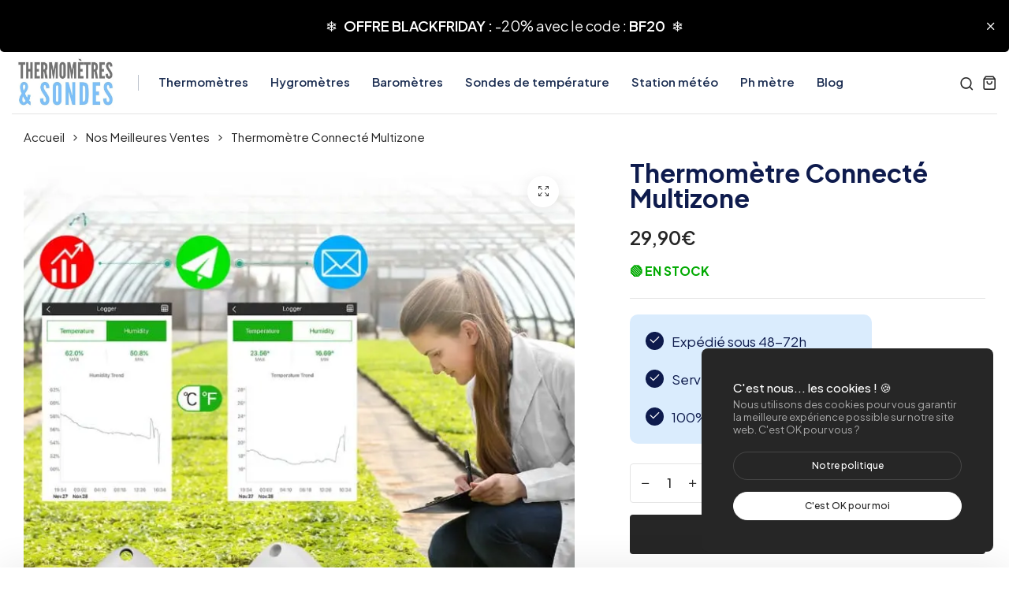

--- FILE ---
content_type: text/html; charset=utf-8
request_url: https://www.thermometres-et-sondes.com/products/thermometre-connecte-multizone
body_size: 32667
content:
<!doctype html>
<html class="no-js" lang="fr"> 
  <head>
    <meta charset="utf-8">
    <meta http-equiv="X-UA-Compatible" content="IE=edge">
    <meta name="viewport" content="width=device-width,initial-scale=1">
    <meta name="theme-color" content="#262626">
    <meta name="format-detection" content="telephone=no">
    <link rel="canonical" href="https://www.thermometres-et-sondes.com/products/thermometre-connecte-multizone">
    <link rel="dns-prefetch" href="https://cdn.shopify.com" crossorigin>
    <link rel="dns-prefetch" href="https://fonts.shopifycdn.com" crossorigin>
    <link rel="dns-prefetch" href="https://fonts.google.com" crossorigin>
    <link rel="preconnect" href="https://cdn.shopify.com" crossorigin><link rel="icon" type="image/png" href="//www.thermometres-et-sondes.com/cdn/shop/files/TS_FAVICON.png?crop=center&height=32&v=1677160538&width=32"><title>Thermomètre Connecté Multizone | Thermomètres &amp; Sondes
</title><meta name="description" content="Profitez de la commodité d&#39;un thermomètre connecte multizone, conçu pour vous aider à garder un contrôle total de la température ambiante en permanence.">
<meta name="description" property="og:site_name" content="Thermomètres &amp; Sondes">
<meta name="description"property="og:url" content="https://www.thermometres-et-sondes.com/products/thermometre-connecte-multizone">
<meta name="description"property="og:title" content="Thermomètre Connecté Multizone | Thermomètres &amp; Sondes">
<meta name="description" property="og:type" content="product">
<meta name="description" property="og:description" content="Profitez de la commodité d&#39;un thermomètre connecte multizone, conçu pour vous aider à garder un contrôle total de la température ambiante en permanence."><meta name="description" property="og:image" content="http://www.thermometres-et-sondes.com/cdn/shop/products/thermometre-connecte-multizone-320.webp?v=1679914423">
  <meta name="description" property="og:image:secure_url" content="https://www.thermometres-et-sondes.com/cdn/shop/products/thermometre-connecte-multizone-320.webp?v=1679914423">
  <meta name="description" property="og:image:width" content="720">
  <meta name="description" property="og:image:height" content="720"><meta name="description" property="og:price:amount" content="29,90">
  <meta name="description" property="og:price:currency" content="EUR"><meta name="twitter:card" content="summary_large_image">
<meta name="twitter:title" content="Thermomètre Connecté Multizone | Thermomètres &amp; Sondes">
<meta name="twitter:description" content="Profitez de la commodité d&#39;un thermomètre connecte multizone, conçu pour vous aider à garder un contrôle total de la température ambiante en permanence.">
<link rel="preload" as="style" href="//www.thermometres-et-sondes.com/cdn/shop/t/9/assets/base.min.css?v=7272982923008970731709834424">
    <script src="//www.thermometres-et-sondes.com/cdn/shop/t/9/assets/global.js?v=92536340854383418611709834425" defer="defer"></script>
     <script>window.performance && window.performance.mark && window.performance.mark('shopify.content_for_header.start');</script><meta name="google-site-verification" content="9dbNsqQkYia-ulH6GcL23oXhHDrKtliW1dkL6O-gV8U">
<meta id="shopify-digital-wallet" name="shopify-digital-wallet" content="/52160397508/digital_wallets/dialog">
<meta name="shopify-checkout-api-token" content="2f6f848cf4692e6467a19395949e6d1a">
<meta id="in-context-paypal-metadata" data-shop-id="52160397508" data-venmo-supported="false" data-environment="production" data-locale="fr_FR" data-paypal-v4="true" data-currency="EUR">
<link rel="alternate" type="application/json+oembed" href="https://www.thermometres-et-sondes.com/products/thermometre-connecte-multizone.oembed">
<script async="async" src="/checkouts/internal/preloads.js?locale=fr-MT"></script>
<script id="apple-pay-shop-capabilities" type="application/json">{"shopId":52160397508,"countryCode":"FR","currencyCode":"EUR","merchantCapabilities":["supports3DS"],"merchantId":"gid:\/\/shopify\/Shop\/52160397508","merchantName":"Thermomètres \u0026 Sondes","requiredBillingContactFields":["postalAddress","email","phone"],"requiredShippingContactFields":["postalAddress","email","phone"],"shippingType":"shipping","supportedNetworks":["visa","masterCard","amex","maestro"],"total":{"type":"pending","label":"Thermomètres \u0026 Sondes","amount":"1.00"},"shopifyPaymentsEnabled":true,"supportsSubscriptions":true}</script>
<script id="shopify-features" type="application/json">{"accessToken":"2f6f848cf4692e6467a19395949e6d1a","betas":["rich-media-storefront-analytics"],"domain":"www.thermometres-et-sondes.com","predictiveSearch":true,"shopId":52160397508,"locale":"fr"}</script>
<script>var Shopify = Shopify || {};
Shopify.shop = "mytoiletrybag.myshopify.com";
Shopify.locale = "fr";
Shopify.currency = {"active":"EUR","rate":"1.0"};
Shopify.country = "MT";
Shopify.theme = {"name":"decor","id":159849218374,"schema_name":"Hongo","schema_version":"1.7","theme_store_id":null,"role":"main"};
Shopify.theme.handle = "null";
Shopify.theme.style = {"id":null,"handle":null};
Shopify.cdnHost = "www.thermometres-et-sondes.com/cdn";
Shopify.routes = Shopify.routes || {};
Shopify.routes.root = "/";</script>
<script type="module">!function(o){(o.Shopify=o.Shopify||{}).modules=!0}(window);</script>
<script>!function(o){function n(){var o=[];function n(){o.push(Array.prototype.slice.apply(arguments))}return n.q=o,n}var t=o.Shopify=o.Shopify||{};t.loadFeatures=n(),t.autoloadFeatures=n()}(window);</script>
<script id="shop-js-analytics" type="application/json">{"pageType":"product"}</script>
<script defer="defer" async type="module" src="//www.thermometres-et-sondes.com/cdn/shopifycloud/shop-js/modules/v2/client.init-shop-cart-sync_BcDpqI9l.fr.esm.js"></script>
<script defer="defer" async type="module" src="//www.thermometres-et-sondes.com/cdn/shopifycloud/shop-js/modules/v2/chunk.common_a1Rf5Dlz.esm.js"></script>
<script defer="defer" async type="module" src="//www.thermometres-et-sondes.com/cdn/shopifycloud/shop-js/modules/v2/chunk.modal_Djra7sW9.esm.js"></script>
<script type="module">
  await import("//www.thermometres-et-sondes.com/cdn/shopifycloud/shop-js/modules/v2/client.init-shop-cart-sync_BcDpqI9l.fr.esm.js");
await import("//www.thermometres-et-sondes.com/cdn/shopifycloud/shop-js/modules/v2/chunk.common_a1Rf5Dlz.esm.js");
await import("//www.thermometres-et-sondes.com/cdn/shopifycloud/shop-js/modules/v2/chunk.modal_Djra7sW9.esm.js");

  window.Shopify.SignInWithShop?.initShopCartSync?.({"fedCMEnabled":true,"windoidEnabled":true});

</script>
<script id="__st">var __st={"a":52160397508,"offset":3600,"reqid":"27491702-aa19-4f3b-9dbb-b7cf972f7db3-1769441615","pageurl":"www.thermometres-et-sondes.com\/products\/thermometre-connecte-multizone","u":"805f98cfd3b7","p":"product","rtyp":"product","rid":7351650255044};</script>
<script>window.ShopifyPaypalV4VisibilityTracking = true;</script>
<script id="captcha-bootstrap">!function(){'use strict';const t='contact',e='account',n='new_comment',o=[[t,t],['blogs',n],['comments',n],[t,'customer']],c=[[e,'customer_login'],[e,'guest_login'],[e,'recover_customer_password'],[e,'create_customer']],r=t=>t.map((([t,e])=>`form[action*='/${t}']:not([data-nocaptcha='true']) input[name='form_type'][value='${e}']`)).join(','),a=t=>()=>t?[...document.querySelectorAll(t)].map((t=>t.form)):[];function s(){const t=[...o],e=r(t);return a(e)}const i='password',u='form_key',d=['recaptcha-v3-token','g-recaptcha-response','h-captcha-response',i],f=()=>{try{return window.sessionStorage}catch{return}},m='__shopify_v',_=t=>t.elements[u];function p(t,e,n=!1){try{const o=window.sessionStorage,c=JSON.parse(o.getItem(e)),{data:r}=function(t){const{data:e,action:n}=t;return t[m]||n?{data:e,action:n}:{data:t,action:n}}(c);for(const[e,n]of Object.entries(r))t.elements[e]&&(t.elements[e].value=n);n&&o.removeItem(e)}catch(o){console.error('form repopulation failed',{error:o})}}const l='form_type',E='cptcha';function T(t){t.dataset[E]=!0}const w=window,h=w.document,L='Shopify',v='ce_forms',y='captcha';let A=!1;((t,e)=>{const n=(g='f06e6c50-85a8-45c8-87d0-21a2b65856fe',I='https://cdn.shopify.com/shopifycloud/storefront-forms-hcaptcha/ce_storefront_forms_captcha_hcaptcha.v1.5.2.iife.js',D={infoText:'Protégé par hCaptcha',privacyText:'Confidentialité',termsText:'Conditions'},(t,e,n)=>{const o=w[L][v],c=o.bindForm;if(c)return c(t,g,e,D).then(n);var r;o.q.push([[t,g,e,D],n]),r=I,A||(h.body.append(Object.assign(h.createElement('script'),{id:'captcha-provider',async:!0,src:r})),A=!0)});var g,I,D;w[L]=w[L]||{},w[L][v]=w[L][v]||{},w[L][v].q=[],w[L][y]=w[L][y]||{},w[L][y].protect=function(t,e){n(t,void 0,e),T(t)},Object.freeze(w[L][y]),function(t,e,n,w,h,L){const[v,y,A,g]=function(t,e,n){const i=e?o:[],u=t?c:[],d=[...i,...u],f=r(d),m=r(i),_=r(d.filter((([t,e])=>n.includes(e))));return[a(f),a(m),a(_),s()]}(w,h,L),I=t=>{const e=t.target;return e instanceof HTMLFormElement?e:e&&e.form},D=t=>v().includes(t);t.addEventListener('submit',(t=>{const e=I(t);if(!e)return;const n=D(e)&&!e.dataset.hcaptchaBound&&!e.dataset.recaptchaBound,o=_(e),c=g().includes(e)&&(!o||!o.value);(n||c)&&t.preventDefault(),c&&!n&&(function(t){try{if(!f())return;!function(t){const e=f();if(!e)return;const n=_(t);if(!n)return;const o=n.value;o&&e.removeItem(o)}(t);const e=Array.from(Array(32),(()=>Math.random().toString(36)[2])).join('');!function(t,e){_(t)||t.append(Object.assign(document.createElement('input'),{type:'hidden',name:u})),t.elements[u].value=e}(t,e),function(t,e){const n=f();if(!n)return;const o=[...t.querySelectorAll(`input[type='${i}']`)].map((({name:t})=>t)),c=[...d,...o],r={};for(const[a,s]of new FormData(t).entries())c.includes(a)||(r[a]=s);n.setItem(e,JSON.stringify({[m]:1,action:t.action,data:r}))}(t,e)}catch(e){console.error('failed to persist form',e)}}(e),e.submit())}));const S=(t,e)=>{t&&!t.dataset[E]&&(n(t,e.some((e=>e===t))),T(t))};for(const o of['focusin','change'])t.addEventListener(o,(t=>{const e=I(t);D(e)&&S(e,y())}));const B=e.get('form_key'),M=e.get(l),P=B&&M;t.addEventListener('DOMContentLoaded',(()=>{const t=y();if(P)for(const e of t)e.elements[l].value===M&&p(e,B);[...new Set([...A(),...v().filter((t=>'true'===t.dataset.shopifyCaptcha))])].forEach((e=>S(e,t)))}))}(h,new URLSearchParams(w.location.search),n,t,e,['guest_login'])})(!0,!0)}();</script>
<script integrity="sha256-4kQ18oKyAcykRKYeNunJcIwy7WH5gtpwJnB7kiuLZ1E=" data-source-attribution="shopify.loadfeatures" defer="defer" src="//www.thermometres-et-sondes.com/cdn/shopifycloud/storefront/assets/storefront/load_feature-a0a9edcb.js" crossorigin="anonymous"></script>
<script data-source-attribution="shopify.dynamic_checkout.dynamic.init">var Shopify=Shopify||{};Shopify.PaymentButton=Shopify.PaymentButton||{isStorefrontPortableWallets:!0,init:function(){window.Shopify.PaymentButton.init=function(){};var t=document.createElement("script");t.src="https://www.thermometres-et-sondes.com/cdn/shopifycloud/portable-wallets/latest/portable-wallets.fr.js",t.type="module",document.head.appendChild(t)}};
</script>
<script data-source-attribution="shopify.dynamic_checkout.buyer_consent">
  function portableWalletsHideBuyerConsent(e){var t=document.getElementById("shopify-buyer-consent"),n=document.getElementById("shopify-subscription-policy-button");t&&n&&(t.classList.add("hidden"),t.setAttribute("aria-hidden","true"),n.removeEventListener("click",e))}function portableWalletsShowBuyerConsent(e){var t=document.getElementById("shopify-buyer-consent"),n=document.getElementById("shopify-subscription-policy-button");t&&n&&(t.classList.remove("hidden"),t.removeAttribute("aria-hidden"),n.addEventListener("click",e))}window.Shopify?.PaymentButton&&(window.Shopify.PaymentButton.hideBuyerConsent=portableWalletsHideBuyerConsent,window.Shopify.PaymentButton.showBuyerConsent=portableWalletsShowBuyerConsent);
</script>
<script>
  function portableWalletsCleanup(e){e&&e.src&&console.error("Failed to load portable wallets script "+e.src);var t=document.querySelectorAll("shopify-accelerated-checkout .shopify-payment-button__skeleton, shopify-accelerated-checkout-cart .wallet-cart-button__skeleton"),e=document.getElementById("shopify-buyer-consent");for(let e=0;e<t.length;e++)t[e].remove();e&&e.remove()}function portableWalletsNotLoadedAsModule(e){e instanceof ErrorEvent&&"string"==typeof e.message&&e.message.includes("import.meta")&&"string"==typeof e.filename&&e.filename.includes("portable-wallets")&&(window.removeEventListener("error",portableWalletsNotLoadedAsModule),window.Shopify.PaymentButton.failedToLoad=e,"loading"===document.readyState?document.addEventListener("DOMContentLoaded",window.Shopify.PaymentButton.init):window.Shopify.PaymentButton.init())}window.addEventListener("error",portableWalletsNotLoadedAsModule);
</script>

<script type="module" src="https://www.thermometres-et-sondes.com/cdn/shopifycloud/portable-wallets/latest/portable-wallets.fr.js" onError="portableWalletsCleanup(this)" crossorigin="anonymous"></script>
<script nomodule>
  document.addEventListener("DOMContentLoaded", portableWalletsCleanup);
</script>

<link id="shopify-accelerated-checkout-styles" rel="stylesheet" media="screen" href="https://www.thermometres-et-sondes.com/cdn/shopifycloud/portable-wallets/latest/accelerated-checkout-backwards-compat.css" crossorigin="anonymous">
<style id="shopify-accelerated-checkout-cart">
        #shopify-buyer-consent {
  margin-top: 1em;
  display: inline-block;
  width: 100%;
}

#shopify-buyer-consent.hidden {
  display: none;
}

#shopify-subscription-policy-button {
  background: none;
  border: none;
  padding: 0;
  text-decoration: underline;
  font-size: inherit;
  cursor: pointer;
}

#shopify-subscription-policy-button::before {
  box-shadow: none;
}

      </style>

<script>window.performance && window.performance.mark && window.performance.mark('shopify.content_for_header.end');</script>
<link rel="preconnect" href="https://fonts.googleapis.com">
      <link rel="preconnect" href="https://fonts.gstatic.com" crossorigin>
    

    <style data-shopify></style><link href="https://fonts.googleapis.com/css?family=Plus Jakarta Sans:100,200,300,400,500,600,700,800,900&display=swap" rel="stylesheet"><style data-shopify>:root {
          --body-font:Plus Jakarta Sans;
          --alt-font:Plus Jakarta Sans;
        }</style>
    
<style data-shopify>[data-image-loading]:before {
          background-image: url(//www.thermometres-et-sondes.com/cdn/shop/files/loader.webp?crop=center&height=100&v=1715534233&width=100);
          background-repeat: no-repeat;
          background-position: center;
          background-size: 80px;
        }</style>
    <link href="//www.thermometres-et-sondes.com/cdn/shop/t/9/assets/critical.min.css?v=65804943796829140831709834424" rel="stylesheet" type="text/css" media="all" />
<link href="//www.thermometres-et-sondes.com/cdn/shop/t/9/assets/product-photoswipe.min.css?v=36944327863993020261709834425" rel="stylesheet" type="text/css" media="all" />
      <link href="//www.thermometres-et-sondes.com/cdn/shop/t/9/assets/product-plyr.css?v=149327537933348522551709834425" rel="stylesheet" type="text/css" media="all" />
<link href="//www.thermometres-et-sondes.com/cdn/shop/t/9/assets/font-awesome-icon.min.css?v=111877891059248154441709834425" rel="stylesheet" type="text/css" media="all" />
<link href="//www.thermometres-et-sondes.com/cdn/shop/t/9/assets/bootstrap-icons.min.css?v=164724743173435427011709834424" rel="stylesheet" type="text/css" media="all" />
<link href="//www.thermometres-et-sondes.com/cdn/shop/t/9/assets/feather-icon.min.css?v=22351790103242076591709834425" rel="stylesheet" type="text/css" media="all" />
<link href="//www.thermometres-et-sondes.com/cdn/shop/t/9/assets/theme-vendor.min.css?v=22666076658503003671709834425" rel="stylesheet" type="text/css" media="all" />
<style data-shopify></style><style data-shopify>:root {
		/* Font size */
		--font_size: 16px;
		--font_size_minus1: 15px;
		--font_size_minus2: 14px;
		--font_size_minus3: 13px;
		--font_size_minus4: 12px;
		--font_size_minus5: 11px;--font_size_plus1: 17px;--font_size_plus2: 18px;--font_size_plus3: 19px;--font_size_plus4: 20px;--font_size_plus5: 21px;--font_size_plus6: 22px;--font_size_plus7: 23px;--font_size_plus8: 24px;--font_size_plus9: 25px;--font_size_plus10: 26px;--font_size_plus11: 27px;--font_size_plus12: 28px;--font_size_plus13: 29px;--font_size_plus14: 30px;--font_size_plus15: 31px;--font_size_plus16: 32px;--font_size_plus17: 33px;--font_size_plus18: 34px;--font_size_plus19: 35px;--font_size_plus20: 36px;--font_size_plus21: 37px;--font_size_plus22: 38px;--font_size_plus23: 39px;--font_size_plus24: 40px;--font_size_plus25: 41px;--font_size_plus26: 42px;--font_size_plus27: 43px;--font_size_plus28: 44px;--font_size_plus29: 45px;--font_size_plus30: 46px;--font_size_plus31: 47px;--font_size_plus32: 48px;--font_size_plus33: 49px;--font_size_plus34: 50px;--font_size_plus35: 51px;--font_size_plus36: 52px;--font_size_plus37: 53px;--font_size_plus38: 54px;--font_size_plus39: 55px;--font_size_plus40: 56px;--font_size_plus41: 57px;--font_size_plus42: 58px;--font_size_plus43: 59px;--font_size_plus44: 60px;--font_size_plus45: 61px;--font_size_plus46: 62px;--font_size_plus47: 63px;--font_size_plus48: 64px;--font_size_plus49: 65px;--font_size_plus50: 66px;--font_size_plus52: 68px;
    --font_size_plus82: 98px;
    --font_size_plus72: 88px;

  	/* Body */		
		--body-line-height: 28px;
		--body-font-weight: 400;

		/* Header color & background color */
		--header-bg-color: #ffffff;
		--header-hover-bg-color: #ffffff;
		--menu-text-color: #1d2f53;
		--menu-text-hover-color: #343534;
		--menu-open-text-color: #262626;
		--sub-menu-text-color: #828282;
		--count-bg-color: #262626;
		--count-number-color: #ffffff;
		--addon-text-color: #262626;
		--addon-text-title-color: rgba(38, 38, 38, 0.7);
		--addon-text-hover-color: #343534;
		--menu-open-child-link-color: rgba(38, 38, 38, 0.5);
		--logo-separator-color: rgba(29, 47, 83, 0.3);

		/* Search bar color */
		--search-bg-color: #f8f8f8;
		--search-close-icon-color: #262626;
		--search-icon-color: #262626;
		--search-input-text-color: #0e1b4d;
		--search-input-placeholder-color: rgba(14, 27, 77, 0.5);
		--search-title-color: #0e1b4d;
		--search-input-border-color: #262626;
		--search-input-bg-color: #ffffff;

		/* Header logo */
		--logo-width-desktop: 135px;
    --logo-width-mobile: 110px;--header-height-default: 0;
      --miniheader-height-default: 0;/* Container */
		--container: 1300px;
		--container-fluid: 1480px;
		--container-fluid-offset:  15px; 

		/* Box layout */
		--box-layout-width: 1780px;

		/* Color */
		--base-color: #eff4ec;
		--body-text-color: #262626;--dark-color: #262626;
		--white-color: #ffffff;
		--extra-medium-gray: #e4e4e4;
		--very-light-gray: #f7f7f7;
		--red: #da3f3f;
		--green: #16b36e;

		/* Product badge label color */
		--sale-label-color: #ffffff;
		--sale-label-bg-color: #16b36e;
		--new-label-color: #ffffff;
		--new-label-bg-color: #16b36e;
		--sold-out-label-color: #ffffff; 
		--sold-out-label-bg-color: #da3f3f;
		--pre-order-label-color: #ffffff;
		--pre-order-bg-color: #eb8541;

		/* Heading font size */
		--h1-font-size: 45px;
    --h2-font-size: 45px;
    --h3-font-size: 18px;
    --h4-font-size: 38px;
    --h5-font-size: 32px;
    --h6-font-size: 28px;

    /* Heading line height */
    --h1-line-height: 70px;
    --h2-line-height: 55px;
    --h3-line-height: 30px;
    --h4-line-height: 38px;
    --h5-line-height: 32px;
    --h6-line-height: 28px;

    /* Heading font weight */
    --heading-font-weight: 700;

		/* Section font size, line-height and color */
		--heading-color: #0e1b4d;
		--sub-heading-color: #262626;
		--section-heading-size: 45px;
		--section-heading-line-height: 45px;
		--section-sub-heading-size: 14px;
		--section-sub-heading-line-height: 24px;
		--section-sub-heading-ls: 0px;

		/* Custom button */
		--custom-btn-text-color: #ffffff;
		--custom-btn-text-hover-color: #7ebef7;
		--custom-btn-bg-color: #7ebef7;
		--custom-btn-bg-hover-color: #7ebef7;
		--custom-btn-border-color: #ffffff;
		--custom-btn-border-hover-color: #ffffff;

		/* Font weight */
		--font-weight-100: 100;
		--font-weight-200: 200;
		--font-weight-300: 300;
		--font-weight-400: 400;
		--font-weight-500: 500;
		--font-weight-600: 600;
		--font-weight-700: 700;
		--font-weight-800: 800;
		--font-weight-900: 900;

		/* bootstrap css */
		scroll-behavior: unset;
	}</style><link href="//www.thermometres-et-sondes.com/cdn/shop/t/9/assets/base.min.css?v=7272982923008970731709834424" rel="stylesheet" type="text/css" media="all" />
<link href="//www.thermometres-et-sondes.com/cdn/shop/t/9/assets/responsive.min.css?v=87122769824957783611709834425" rel="stylesheet" type="text/css" media="all" />
<link href="//www.thermometres-et-sondes.com/cdn/shop/t/9/assets/custom.css?v=111603181540343972631709834424" rel="stylesheet" type="text/css" media="all" />
<script>document.documentElement.className = document.documentElement.className.replace('no-js', 'js');    
    </script>
  <!-- BEGIN app block: shopify://apps/klaviyo-email-marketing-sms/blocks/klaviyo-onsite-embed/2632fe16-c075-4321-a88b-50b567f42507 -->












  <script async src="https://static.klaviyo.com/onsite/js/XJW4xE/klaviyo.js?company_id=XJW4xE"></script>
  <script>!function(){if(!window.klaviyo){window._klOnsite=window._klOnsite||[];try{window.klaviyo=new Proxy({},{get:function(n,i){return"push"===i?function(){var n;(n=window._klOnsite).push.apply(n,arguments)}:function(){for(var n=arguments.length,o=new Array(n),w=0;w<n;w++)o[w]=arguments[w];var t="function"==typeof o[o.length-1]?o.pop():void 0,e=new Promise((function(n){window._klOnsite.push([i].concat(o,[function(i){t&&t(i),n(i)}]))}));return e}}})}catch(n){window.klaviyo=window.klaviyo||[],window.klaviyo.push=function(){var n;(n=window._klOnsite).push.apply(n,arguments)}}}}();</script>

  
    <script id="viewed_product">
      if (item == null) {
        var _learnq = _learnq || [];

        var MetafieldReviews = null
        var MetafieldYotpoRating = null
        var MetafieldYotpoCount = null
        var MetafieldLooxRating = null
        var MetafieldLooxCount = null
        var okendoProduct = null
        var okendoProductReviewCount = null
        var okendoProductReviewAverageValue = null
        try {
          // The following fields are used for Customer Hub recently viewed in order to add reviews.
          // This information is not part of __kla_viewed. Instead, it is part of __kla_viewed_reviewed_items
          MetafieldReviews = {};
          MetafieldYotpoRating = null
          MetafieldYotpoCount = null
          MetafieldLooxRating = null
          MetafieldLooxCount = null

          okendoProduct = null
          // If the okendo metafield is not legacy, it will error, which then requires the new json formatted data
          if (okendoProduct && 'error' in okendoProduct) {
            okendoProduct = null
          }
          okendoProductReviewCount = okendoProduct ? okendoProduct.reviewCount : null
          okendoProductReviewAverageValue = okendoProduct ? okendoProduct.reviewAverageValue : null
        } catch (error) {
          console.error('Error in Klaviyo onsite reviews tracking:', error);
        }

        var item = {
          Name: "Thermomètre Connecté Multizone",
          ProductID: 7351650255044,
          Categories: ["Nos Meilleures Ventes","Nouveaux Produits","Thermomètre","Thermomètre Connecté"],
          ImageURL: "https://www.thermometres-et-sondes.com/cdn/shop/products/thermometre-connecte-multizone-320_grande.webp?v=1679914423",
          URL: "https://www.thermometres-et-sondes.com/products/thermometre-connecte-multizone",
          Brand: "Thermomètres \u0026 Sondes",
          Price: "29,90€",
          Value: "29,90",
          CompareAtPrice: "0,00€"
        };
        _learnq.push(['track', 'Viewed Product', item]);
        _learnq.push(['trackViewedItem', {
          Title: item.Name,
          ItemId: item.ProductID,
          Categories: item.Categories,
          ImageUrl: item.ImageURL,
          Url: item.URL,
          Metadata: {
            Brand: item.Brand,
            Price: item.Price,
            Value: item.Value,
            CompareAtPrice: item.CompareAtPrice
          },
          metafields:{
            reviews: MetafieldReviews,
            yotpo:{
              rating: MetafieldYotpoRating,
              count: MetafieldYotpoCount,
            },
            loox:{
              rating: MetafieldLooxRating,
              count: MetafieldLooxCount,
            },
            okendo: {
              rating: okendoProductReviewAverageValue,
              count: okendoProductReviewCount,
            }
          }
        }]);
      }
    </script>
  




  <script>
    window.klaviyoReviewsProductDesignMode = false
  </script>







<!-- END app block --><meta property="og:image" content="https://cdn.shopify.com/s/files/1/0521/6039/7508/products/thermometre-connecte-multizone-320.webp?v=1679914423" />
<meta property="og:image:secure_url" content="https://cdn.shopify.com/s/files/1/0521/6039/7508/products/thermometre-connecte-multizone-320.webp?v=1679914423" />
<meta property="og:image:width" content="720" />
<meta property="og:image:height" content="720" />
<meta property="og:image:alt" content="thermometre-connecte-multizone-320" />
<link href="https://monorail-edge.shopifysvc.com" rel="dns-prefetch">
<script>(function(){if ("sendBeacon" in navigator && "performance" in window) {try {var session_token_from_headers = performance.getEntriesByType('navigation')[0].serverTiming.find(x => x.name == '_s').description;} catch {var session_token_from_headers = undefined;}var session_cookie_matches = document.cookie.match(/_shopify_s=([^;]*)/);var session_token_from_cookie = session_cookie_matches && session_cookie_matches.length === 2 ? session_cookie_matches[1] : "";var session_token = session_token_from_headers || session_token_from_cookie || "";function handle_abandonment_event(e) {var entries = performance.getEntries().filter(function(entry) {return /monorail-edge.shopifysvc.com/.test(entry.name);});if (!window.abandonment_tracked && entries.length === 0) {window.abandonment_tracked = true;var currentMs = Date.now();var navigation_start = performance.timing.navigationStart;var payload = {shop_id: 52160397508,url: window.location.href,navigation_start,duration: currentMs - navigation_start,session_token,page_type: "product"};window.navigator.sendBeacon("https://monorail-edge.shopifysvc.com/v1/produce", JSON.stringify({schema_id: "online_store_buyer_site_abandonment/1.1",payload: payload,metadata: {event_created_at_ms: currentMs,event_sent_at_ms: currentMs}}));}}window.addEventListener('pagehide', handle_abandonment_event);}}());</script>
<script id="web-pixels-manager-setup">(function e(e,d,r,n,o){if(void 0===o&&(o={}),!Boolean(null===(a=null===(i=window.Shopify)||void 0===i?void 0:i.analytics)||void 0===a?void 0:a.replayQueue)){var i,a;window.Shopify=window.Shopify||{};var t=window.Shopify;t.analytics=t.analytics||{};var s=t.analytics;s.replayQueue=[],s.publish=function(e,d,r){return s.replayQueue.push([e,d,r]),!0};try{self.performance.mark("wpm:start")}catch(e){}var l=function(){var e={modern:/Edge?\/(1{2}[4-9]|1[2-9]\d|[2-9]\d{2}|\d{4,})\.\d+(\.\d+|)|Firefox\/(1{2}[4-9]|1[2-9]\d|[2-9]\d{2}|\d{4,})\.\d+(\.\d+|)|Chrom(ium|e)\/(9{2}|\d{3,})\.\d+(\.\d+|)|(Maci|X1{2}).+ Version\/(15\.\d+|(1[6-9]|[2-9]\d|\d{3,})\.\d+)([,.]\d+|)( \(\w+\)|)( Mobile\/\w+|) Safari\/|Chrome.+OPR\/(9{2}|\d{3,})\.\d+\.\d+|(CPU[ +]OS|iPhone[ +]OS|CPU[ +]iPhone|CPU IPhone OS|CPU iPad OS)[ +]+(15[._]\d+|(1[6-9]|[2-9]\d|\d{3,})[._]\d+)([._]\d+|)|Android:?[ /-](13[3-9]|1[4-9]\d|[2-9]\d{2}|\d{4,})(\.\d+|)(\.\d+|)|Android.+Firefox\/(13[5-9]|1[4-9]\d|[2-9]\d{2}|\d{4,})\.\d+(\.\d+|)|Android.+Chrom(ium|e)\/(13[3-9]|1[4-9]\d|[2-9]\d{2}|\d{4,})\.\d+(\.\d+|)|SamsungBrowser\/([2-9]\d|\d{3,})\.\d+/,legacy:/Edge?\/(1[6-9]|[2-9]\d|\d{3,})\.\d+(\.\d+|)|Firefox\/(5[4-9]|[6-9]\d|\d{3,})\.\d+(\.\d+|)|Chrom(ium|e)\/(5[1-9]|[6-9]\d|\d{3,})\.\d+(\.\d+|)([\d.]+$|.*Safari\/(?![\d.]+ Edge\/[\d.]+$))|(Maci|X1{2}).+ Version\/(10\.\d+|(1[1-9]|[2-9]\d|\d{3,})\.\d+)([,.]\d+|)( \(\w+\)|)( Mobile\/\w+|) Safari\/|Chrome.+OPR\/(3[89]|[4-9]\d|\d{3,})\.\d+\.\d+|(CPU[ +]OS|iPhone[ +]OS|CPU[ +]iPhone|CPU IPhone OS|CPU iPad OS)[ +]+(10[._]\d+|(1[1-9]|[2-9]\d|\d{3,})[._]\d+)([._]\d+|)|Android:?[ /-](13[3-9]|1[4-9]\d|[2-9]\d{2}|\d{4,})(\.\d+|)(\.\d+|)|Mobile Safari.+OPR\/([89]\d|\d{3,})\.\d+\.\d+|Android.+Firefox\/(13[5-9]|1[4-9]\d|[2-9]\d{2}|\d{4,})\.\d+(\.\d+|)|Android.+Chrom(ium|e)\/(13[3-9]|1[4-9]\d|[2-9]\d{2}|\d{4,})\.\d+(\.\d+|)|Android.+(UC? ?Browser|UCWEB|U3)[ /]?(15\.([5-9]|\d{2,})|(1[6-9]|[2-9]\d|\d{3,})\.\d+)\.\d+|SamsungBrowser\/(5\.\d+|([6-9]|\d{2,})\.\d+)|Android.+MQ{2}Browser\/(14(\.(9|\d{2,})|)|(1[5-9]|[2-9]\d|\d{3,})(\.\d+|))(\.\d+|)|K[Aa][Ii]OS\/(3\.\d+|([4-9]|\d{2,})\.\d+)(\.\d+|)/},d=e.modern,r=e.legacy,n=navigator.userAgent;return n.match(d)?"modern":n.match(r)?"legacy":"unknown"}(),u="modern"===l?"modern":"legacy",c=(null!=n?n:{modern:"",legacy:""})[u],f=function(e){return[e.baseUrl,"/wpm","/b",e.hashVersion,"modern"===e.buildTarget?"m":"l",".js"].join("")}({baseUrl:d,hashVersion:r,buildTarget:u}),m=function(e){var d=e.version,r=e.bundleTarget,n=e.surface,o=e.pageUrl,i=e.monorailEndpoint;return{emit:function(e){var a=e.status,t=e.errorMsg,s=(new Date).getTime(),l=JSON.stringify({metadata:{event_sent_at_ms:s},events:[{schema_id:"web_pixels_manager_load/3.1",payload:{version:d,bundle_target:r,page_url:o,status:a,surface:n,error_msg:t},metadata:{event_created_at_ms:s}}]});if(!i)return console&&console.warn&&console.warn("[Web Pixels Manager] No Monorail endpoint provided, skipping logging."),!1;try{return self.navigator.sendBeacon.bind(self.navigator)(i,l)}catch(e){}var u=new XMLHttpRequest;try{return u.open("POST",i,!0),u.setRequestHeader("Content-Type","text/plain"),u.send(l),!0}catch(e){return console&&console.warn&&console.warn("[Web Pixels Manager] Got an unhandled error while logging to Monorail."),!1}}}}({version:r,bundleTarget:l,surface:e.surface,pageUrl:self.location.href,monorailEndpoint:e.monorailEndpoint});try{o.browserTarget=l,function(e){var d=e.src,r=e.async,n=void 0===r||r,o=e.onload,i=e.onerror,a=e.sri,t=e.scriptDataAttributes,s=void 0===t?{}:t,l=document.createElement("script"),u=document.querySelector("head"),c=document.querySelector("body");if(l.async=n,l.src=d,a&&(l.integrity=a,l.crossOrigin="anonymous"),s)for(var f in s)if(Object.prototype.hasOwnProperty.call(s,f))try{l.dataset[f]=s[f]}catch(e){}if(o&&l.addEventListener("load",o),i&&l.addEventListener("error",i),u)u.appendChild(l);else{if(!c)throw new Error("Did not find a head or body element to append the script");c.appendChild(l)}}({src:f,async:!0,onload:function(){if(!function(){var e,d;return Boolean(null===(d=null===(e=window.Shopify)||void 0===e?void 0:e.analytics)||void 0===d?void 0:d.initialized)}()){var d=window.webPixelsManager.init(e)||void 0;if(d){var r=window.Shopify.analytics;r.replayQueue.forEach((function(e){var r=e[0],n=e[1],o=e[2];d.publishCustomEvent(r,n,o)})),r.replayQueue=[],r.publish=d.publishCustomEvent,r.visitor=d.visitor,r.initialized=!0}}},onerror:function(){return m.emit({status:"failed",errorMsg:"".concat(f," has failed to load")})},sri:function(e){var d=/^sha384-[A-Za-z0-9+/=]+$/;return"string"==typeof e&&d.test(e)}(c)?c:"",scriptDataAttributes:o}),m.emit({status:"loading"})}catch(e){m.emit({status:"failed",errorMsg:(null==e?void 0:e.message)||"Unknown error"})}}})({shopId: 52160397508,storefrontBaseUrl: "https://www.thermometres-et-sondes.com",extensionsBaseUrl: "https://extensions.shopifycdn.com/cdn/shopifycloud/web-pixels-manager",monorailEndpoint: "https://monorail-edge.shopifysvc.com/unstable/produce_batch",surface: "storefront-renderer",enabledBetaFlags: ["2dca8a86"],webPixelsConfigList: [{"id":"3124986182","configuration":"{\"config\":\"{\\\"google_tag_ids\\\":[\\\"AW-10844314684\\\",\\\"GT-NNS8W2W2\\\"],\\\"target_country\\\":\\\"ZZ\\\",\\\"gtag_events\\\":[{\\\"type\\\":\\\"begin_checkout\\\",\\\"action_label\\\":\\\"AW-10844314684\\\/WybtCKi36NEbELy4_LIo\\\"},{\\\"type\\\":\\\"search\\\",\\\"action_label\\\":\\\"AW-10844314684\\\/D8eqCIS96NEbELy4_LIo\\\"},{\\\"type\\\":\\\"view_item\\\",\\\"action_label\\\":[\\\"AW-10844314684\\\/R3HNCIG96NEbELy4_LIo\\\",\\\"MC-C0YW1BE0K3\\\"]},{\\\"type\\\":\\\"purchase\\\",\\\"action_label\\\":[\\\"AW-10844314684\\\/cAN6CKW36NEbELy4_LIo\\\",\\\"MC-C0YW1BE0K3\\\"]},{\\\"type\\\":\\\"page_view\\\",\\\"action_label\\\":[\\\"AW-10844314684\\\/zCnpCP686NEbELy4_LIo\\\",\\\"MC-C0YW1BE0K3\\\"]},{\\\"type\\\":\\\"add_payment_info\\\",\\\"action_label\\\":\\\"AW-10844314684\\\/srN5CIe96NEbELy4_LIo\\\"},{\\\"type\\\":\\\"add_to_cart\\\",\\\"action_label\\\":\\\"AW-10844314684\\\/DjOECKu36NEbELy4_LIo\\\"}],\\\"enable_monitoring_mode\\\":false}\"}","eventPayloadVersion":"v1","runtimeContext":"OPEN","scriptVersion":"b2a88bafab3e21179ed38636efcd8a93","type":"APP","apiClientId":1780363,"privacyPurposes":[],"dataSharingAdjustments":{"protectedCustomerApprovalScopes":["read_customer_address","read_customer_email","read_customer_name","read_customer_personal_data","read_customer_phone"]}},{"id":"3117318470","configuration":"{\"endpoint\":\"https:\\\/\\\/api.parcelpanel.com\",\"debugMode\":\"false\"}","eventPayloadVersion":"v1","runtimeContext":"STRICT","scriptVersion":"f2b9a7bfa08fd9028733e48bf62dd9f1","type":"APP","apiClientId":2681387,"privacyPurposes":["ANALYTICS"],"dataSharingAdjustments":{"protectedCustomerApprovalScopes":["read_customer_address","read_customer_email","read_customer_name","read_customer_personal_data","read_customer_phone"]}},{"id":"195821894","eventPayloadVersion":"v1","runtimeContext":"LAX","scriptVersion":"1","type":"CUSTOM","privacyPurposes":["ANALYTICS"],"name":"Google Analytics tag (migrated)"},{"id":"shopify-app-pixel","configuration":"{}","eventPayloadVersion":"v1","runtimeContext":"STRICT","scriptVersion":"0450","apiClientId":"shopify-pixel","type":"APP","privacyPurposes":["ANALYTICS","MARKETING"]},{"id":"shopify-custom-pixel","eventPayloadVersion":"v1","runtimeContext":"LAX","scriptVersion":"0450","apiClientId":"shopify-pixel","type":"CUSTOM","privacyPurposes":["ANALYTICS","MARKETING"]}],isMerchantRequest: false,initData: {"shop":{"name":"Thermomètres \u0026 Sondes","paymentSettings":{"currencyCode":"EUR"},"myshopifyDomain":"mytoiletrybag.myshopify.com","countryCode":"FR","storefrontUrl":"https:\/\/www.thermometres-et-sondes.com"},"customer":null,"cart":null,"checkout":null,"productVariants":[{"price":{"amount":29.9,"currencyCode":"EUR"},"product":{"title":"Thermomètre Connecté Multizone","vendor":"Thermomètres \u0026 Sondes","id":"7351650255044","untranslatedTitle":"Thermomètre Connecté Multizone","url":"\/products\/thermometre-connecte-multizone","type":"Thermomètre Connecté"},"id":"42137399132356","image":{"src":"\/\/www.thermometres-et-sondes.com\/cdn\/shop\/products\/thermometre-connecte-multizone-320.webp?v=1679914423"},"sku":"1000","title":"Default Title","untranslatedTitle":"Default Title"}],"purchasingCompany":null},},"https://www.thermometres-et-sondes.com/cdn","fcfee988w5aeb613cpc8e4bc33m6693e112",{"modern":"","legacy":""},{"shopId":"52160397508","storefrontBaseUrl":"https:\/\/www.thermometres-et-sondes.com","extensionBaseUrl":"https:\/\/extensions.shopifycdn.com\/cdn\/shopifycloud\/web-pixels-manager","surface":"storefront-renderer","enabledBetaFlags":"[\"2dca8a86\"]","isMerchantRequest":"false","hashVersion":"fcfee988w5aeb613cpc8e4bc33m6693e112","publish":"custom","events":"[[\"page_viewed\",{}],[\"product_viewed\",{\"productVariant\":{\"price\":{\"amount\":29.9,\"currencyCode\":\"EUR\"},\"product\":{\"title\":\"Thermomètre Connecté Multizone\",\"vendor\":\"Thermomètres \u0026 Sondes\",\"id\":\"7351650255044\",\"untranslatedTitle\":\"Thermomètre Connecté Multizone\",\"url\":\"\/products\/thermometre-connecte-multizone\",\"type\":\"Thermomètre Connecté\"},\"id\":\"42137399132356\",\"image\":{\"src\":\"\/\/www.thermometres-et-sondes.com\/cdn\/shop\/products\/thermometre-connecte-multizone-320.webp?v=1679914423\"},\"sku\":\"1000\",\"title\":\"Default Title\",\"untranslatedTitle\":\"Default Title\"}}]]"});</script><script>
  window.ShopifyAnalytics = window.ShopifyAnalytics || {};
  window.ShopifyAnalytics.meta = window.ShopifyAnalytics.meta || {};
  window.ShopifyAnalytics.meta.currency = 'EUR';
  var meta = {"product":{"id":7351650255044,"gid":"gid:\/\/shopify\/Product\/7351650255044","vendor":"Thermomètres \u0026 Sondes","type":"Thermomètre Connecté","handle":"thermometre-connecte-multizone","variants":[{"id":42137399132356,"price":2990,"name":"Thermomètre Connecté Multizone","public_title":null,"sku":"1000"}],"remote":false},"page":{"pageType":"product","resourceType":"product","resourceId":7351650255044,"requestId":"27491702-aa19-4f3b-9dbb-b7cf972f7db3-1769441615"}};
  for (var attr in meta) {
    window.ShopifyAnalytics.meta[attr] = meta[attr];
  }
</script>
<script class="analytics">
  (function () {
    var customDocumentWrite = function(content) {
      var jquery = null;

      if (window.jQuery) {
        jquery = window.jQuery;
      } else if (window.Checkout && window.Checkout.$) {
        jquery = window.Checkout.$;
      }

      if (jquery) {
        jquery('body').append(content);
      }
    };

    var hasLoggedConversion = function(token) {
      if (token) {
        return document.cookie.indexOf('loggedConversion=' + token) !== -1;
      }
      return false;
    }

    var setCookieIfConversion = function(token) {
      if (token) {
        var twoMonthsFromNow = new Date(Date.now());
        twoMonthsFromNow.setMonth(twoMonthsFromNow.getMonth() + 2);

        document.cookie = 'loggedConversion=' + token + '; expires=' + twoMonthsFromNow;
      }
    }

    var trekkie = window.ShopifyAnalytics.lib = window.trekkie = window.trekkie || [];
    if (trekkie.integrations) {
      return;
    }
    trekkie.methods = [
      'identify',
      'page',
      'ready',
      'track',
      'trackForm',
      'trackLink'
    ];
    trekkie.factory = function(method) {
      return function() {
        var args = Array.prototype.slice.call(arguments);
        args.unshift(method);
        trekkie.push(args);
        return trekkie;
      };
    };
    for (var i = 0; i < trekkie.methods.length; i++) {
      var key = trekkie.methods[i];
      trekkie[key] = trekkie.factory(key);
    }
    trekkie.load = function(config) {
      trekkie.config = config || {};
      trekkie.config.initialDocumentCookie = document.cookie;
      var first = document.getElementsByTagName('script')[0];
      var script = document.createElement('script');
      script.type = 'text/javascript';
      script.onerror = function(e) {
        var scriptFallback = document.createElement('script');
        scriptFallback.type = 'text/javascript';
        scriptFallback.onerror = function(error) {
                var Monorail = {
      produce: function produce(monorailDomain, schemaId, payload) {
        var currentMs = new Date().getTime();
        var event = {
          schema_id: schemaId,
          payload: payload,
          metadata: {
            event_created_at_ms: currentMs,
            event_sent_at_ms: currentMs
          }
        };
        return Monorail.sendRequest("https://" + monorailDomain + "/v1/produce", JSON.stringify(event));
      },
      sendRequest: function sendRequest(endpointUrl, payload) {
        // Try the sendBeacon API
        if (window && window.navigator && typeof window.navigator.sendBeacon === 'function' && typeof window.Blob === 'function' && !Monorail.isIos12()) {
          var blobData = new window.Blob([payload], {
            type: 'text/plain'
          });

          if (window.navigator.sendBeacon(endpointUrl, blobData)) {
            return true;
          } // sendBeacon was not successful

        } // XHR beacon

        var xhr = new XMLHttpRequest();

        try {
          xhr.open('POST', endpointUrl);
          xhr.setRequestHeader('Content-Type', 'text/plain');
          xhr.send(payload);
        } catch (e) {
          console.log(e);
        }

        return false;
      },
      isIos12: function isIos12() {
        return window.navigator.userAgent.lastIndexOf('iPhone; CPU iPhone OS 12_') !== -1 || window.navigator.userAgent.lastIndexOf('iPad; CPU OS 12_') !== -1;
      }
    };
    Monorail.produce('monorail-edge.shopifysvc.com',
      'trekkie_storefront_load_errors/1.1',
      {shop_id: 52160397508,
      theme_id: 159849218374,
      app_name: "storefront",
      context_url: window.location.href,
      source_url: "//www.thermometres-et-sondes.com/cdn/s/trekkie.storefront.8d95595f799fbf7e1d32231b9a28fd43b70c67d3.min.js"});

        };
        scriptFallback.async = true;
        scriptFallback.src = '//www.thermometres-et-sondes.com/cdn/s/trekkie.storefront.8d95595f799fbf7e1d32231b9a28fd43b70c67d3.min.js';
        first.parentNode.insertBefore(scriptFallback, first);
      };
      script.async = true;
      script.src = '//www.thermometres-et-sondes.com/cdn/s/trekkie.storefront.8d95595f799fbf7e1d32231b9a28fd43b70c67d3.min.js';
      first.parentNode.insertBefore(script, first);
    };
    trekkie.load(
      {"Trekkie":{"appName":"storefront","development":false,"defaultAttributes":{"shopId":52160397508,"isMerchantRequest":null,"themeId":159849218374,"themeCityHash":"11455935081944838179","contentLanguage":"fr","currency":"EUR","eventMetadataId":"1e3ecb69-ca9b-4fcb-a9e2-666143d382d9"},"isServerSideCookieWritingEnabled":true,"monorailRegion":"shop_domain","enabledBetaFlags":["65f19447"]},"Session Attribution":{},"S2S":{"facebookCapiEnabled":false,"source":"trekkie-storefront-renderer","apiClientId":580111}}
    );

    var loaded = false;
    trekkie.ready(function() {
      if (loaded) return;
      loaded = true;

      window.ShopifyAnalytics.lib = window.trekkie;

      var originalDocumentWrite = document.write;
      document.write = customDocumentWrite;
      try { window.ShopifyAnalytics.merchantGoogleAnalytics.call(this); } catch(error) {};
      document.write = originalDocumentWrite;

      window.ShopifyAnalytics.lib.page(null,{"pageType":"product","resourceType":"product","resourceId":7351650255044,"requestId":"27491702-aa19-4f3b-9dbb-b7cf972f7db3-1769441615","shopifyEmitted":true});

      var match = window.location.pathname.match(/checkouts\/(.+)\/(thank_you|post_purchase)/)
      var token = match? match[1]: undefined;
      if (!hasLoggedConversion(token)) {
        setCookieIfConversion(token);
        window.ShopifyAnalytics.lib.track("Viewed Product",{"currency":"EUR","variantId":42137399132356,"productId":7351650255044,"productGid":"gid:\/\/shopify\/Product\/7351650255044","name":"Thermomètre Connecté Multizone","price":"29.90","sku":"1000","brand":"Thermomètres \u0026 Sondes","variant":null,"category":"Thermomètre Connecté","nonInteraction":true,"remote":false},undefined,undefined,{"shopifyEmitted":true});
      window.ShopifyAnalytics.lib.track("monorail:\/\/trekkie_storefront_viewed_product\/1.1",{"currency":"EUR","variantId":42137399132356,"productId":7351650255044,"productGid":"gid:\/\/shopify\/Product\/7351650255044","name":"Thermomètre Connecté Multizone","price":"29.90","sku":"1000","brand":"Thermomètres \u0026 Sondes","variant":null,"category":"Thermomètre Connecté","nonInteraction":true,"remote":false,"referer":"https:\/\/www.thermometres-et-sondes.com\/products\/thermometre-connecte-multizone"});
      }
    });


        var eventsListenerScript = document.createElement('script');
        eventsListenerScript.async = true;
        eventsListenerScript.src = "//www.thermometres-et-sondes.com/cdn/shopifycloud/storefront/assets/shop_events_listener-3da45d37.js";
        document.getElementsByTagName('head')[0].appendChild(eventsListenerScript);

})();</script>
  <script>
  if (!window.ga || (window.ga && typeof window.ga !== 'function')) {
    window.ga = function ga() {
      (window.ga.q = window.ga.q || []).push(arguments);
      if (window.Shopify && window.Shopify.analytics && typeof window.Shopify.analytics.publish === 'function') {
        window.Shopify.analytics.publish("ga_stub_called", {}, {sendTo: "google_osp_migration"});
      }
      console.error("Shopify's Google Analytics stub called with:", Array.from(arguments), "\nSee https://help.shopify.com/manual/promoting-marketing/pixels/pixel-migration#google for more information.");
    };
    if (window.Shopify && window.Shopify.analytics && typeof window.Shopify.analytics.publish === 'function') {
      window.Shopify.analytics.publish("ga_stub_initialized", {}, {sendTo: "google_osp_migration"});
    }
  }
</script>
<script
  defer
  src="https://www.thermometres-et-sondes.com/cdn/shopifycloud/perf-kit/shopify-perf-kit-3.0.4.min.js"
  data-application="storefront-renderer"
  data-shop-id="52160397508"
  data-render-region="gcp-us-east1"
  data-page-type="product"
  data-theme-instance-id="159849218374"
  data-theme-name="Hongo"
  data-theme-version="1.7"
  data-monorail-region="shop_domain"
  data-resource-timing-sampling-rate="10"
  data-shs="true"
  data-shs-beacon="true"
  data-shs-export-with-fetch="true"
  data-shs-logs-sample-rate="1"
  data-shs-beacon-endpoint="https://www.thermometres-et-sondes.com/api/collect"
></script>
</head><body class="product-box-no-variant  product-page"data-ajex="true" ><div class="box-layout"><a class="skip-to-content-link button visually-hidden" href="#MainContent">
        Ignorer et passer au contenu
      </a><div id="shopify-section-mini-header" class="shopify-section"><div class="announcement-bar position-relative">
    <div class="container-fluid">
      <div class="row align-items-center">
        <div class="col-12 d-flex justify-content-center align-items-center announcement text-center">
          <p class="m-0"><meta charset="UTF-8">
<meta name="viewport" content="width=device-width, initial-scale=1.0">
<title>Bannière Promotionnelle</title>
<style>
    /* Style pour la bannière */
    #promo-banner {
        color: #ffffff; /* Couleur du texte en blanc */
        text-align: center; /* Centrer le texte */
        padding: 5px 0; /* Marges haut et bas réduites à 5px */
        font-size: 18px; /* Taille de la police */
        margin-top: 10px; /* Marge en haut réduite */
        margin-bottom: 10px; /* Marge en bas réduite */
    }

    /* Style pour les emojis */
    #promo-banner .emoji {
        margin: 0 5px; /* Espacement horizontal autour des emojis */
    }

    /* Style du bouton CTA */
    #promo-banner a {
        background-color: #000000; /* Couleur de fond noir */
        color: #ffffff; /* Couleur du texte en blanc */
        text-decoration: none; /* Pas de soulignement */
        font-weight: bold; /* Texte en gras */
        padding: 8px 16px; /* Espacement interne */
        border-radius: 25px; /* Bords arrondis */
        margin-left: 10px; /* Espace entre le texte et le bouton */
    }
</style>

<!-- Bannière de promotion -->
<div id="promo-banner">
    <span class="emoji">❄️</span> 
    <b>OFFRE BLACKFRIDAY :</b> -20% avec le code : <b>BF20</b>
    <span class="emoji">❄️</span>
</div></p>
          <span class="close-announcement-bar feather-x"></span>
        </div>
      </div>
    </div>
  </div><style>.mini-header {
      background-color: #1d2f53;
    }.mini-header p, .switcher-dropdown .label {
     color: #ffffff;
    }.text-widget a, .custom-html-widget ul li a {
     color: #ffffff;
    }.text-widget a:hover, .custom-html-widget ul li a:hover {
     color: #ffffff;
    }.announcement-bar {background-color: #000000;color: #262626;}</style>

</div><script type="application/ld+json">
{
  "@context": "http://schema.org",
  "@type": "Organization",
  "name": "Thermomètres \u0026amp; Sondes","logo": "https:\/\/www.thermometres-et-sondes.com\/cdn\/shop\/files\/thermometres-et-sondes-logo.jpg?v=1643130459\u0026width=500","sameAs": [
    "",
    "https:\/\/facebook.com\/",
    "https:\/\/pinterest.com\/",
    "http:\/\/instagram.com\/",
    "",
    "",
    "",
    ""
  ],
  "url": "https:\/\/www.thermometres-et-sondes.com"
}
</script><header id="hongo-header" class="header-layout-style-1">
  <nav class="navbar navbar-expand-lg navbar-light reverse-fixed  left-nav-logo "><div class="container justify-content-lg-between"><div class="col col-xl-auto menu-logo"><a class="navbar-brand" href="/" style="--main-logo-width: 135px;" aria-label="logo"><img
      src="//www.thermometres-et-sondes.com/cdn/shop/files/thermometres-et-sondes-logo.jpg?v=1643130459"
      alt="thermometres-et-sondes-logo"
      width="500"
      height="250"
      class="default-logo"
      loading="lazy"
    ><img
      src="//www.thermometres-et-sondes.com/cdn/shop/files/thermometres-et-sondes-logo.jpg?v=1643130459"
      alt="thermometres-et-sondes-logo"
      width="500"
      height="250"
      loading="lazy"          
      class="alt-logo"
      ></a>
</div>
            <div class="col col-xl-auto menu-column"><div id="shopify-section-header" class="shopify-section"><span class="d-none">[devide]</span>
<div class="collapse navbar-collapse" id="navbarNav"><div class="navbar-collapse-header align-items-center d-xl-none d-flex">
    <span class="horizontal-menu-list active">
      Menu
    </span><span class="back-wrapper menu-close"></span>
  </div>
  <ul class="navbar-nav navbar-left separator justify-content-xl-start w-100"><li class="nav-item megamenu-item nav-type-megamenu" data-searchUrl="/search?q=8f8be27d-61a9-4b46-b6e8-c6210f57e671&view=main_submenu">
            <a class="nav-link  text-nowrap" href="/collections/thermometre" aria-label="link">Thermomètres<span class="feather-chevron-right parent d-flex align-items-center d-xl-none"></span></a><div class="dropdown-menu sub-menu megamenu"><div class="loading-box show-loader">
  <div class="loading-box__spinner">
    <svg
      aria-hidden="true"
      focusable="false"
      role="presentation"
      class="spinner"
      viewBox="0 0 66 66"
      xmlns="http://www.w3.org/2000/svg"
    >
      <circle class="path" fill="none" stroke-width="6"  cx="33" cy="33" r="30"></circle>
    </svg>
  </div>
</div>
<div class="sub-menu-wrapper"></div></div></li><li class="nav-item megamenu-item nav-type-megamenu" data-searchUrl="/search?q=4384f5ea-318b-4032-a4b1-544971cc3960&view=main_submenu">
            <a class="nav-link  text-nowrap" href="/collections/hygrometre" aria-label="link">Hygromètres<span class="feather-chevron-right parent d-flex align-items-center d-xl-none"></span></a></li><li class="nav-item megamenu-item nav-type-megamenu" data-searchUrl="/search?q=megamenu_p93wej&view=main_submenu">
            <a class="nav-link  text-nowrap" href="/collections/barometre" aria-label="link">Baromètres<span class="feather-chevron-right parent d-flex align-items-center d-xl-none"></span></a></li><li class="nav-item megamenu-item nav-type-megamenu" data-searchUrl="/search?q=megamenu_AFYkJ7&view=main_submenu">
            <a class="nav-link  text-nowrap" href="/collections/sondes" aria-label="link">Sondes de température<span class="feather-chevron-right parent d-flex align-items-center d-xl-none"></span></a></li><li class="nav-item megamenu-item nav-type-megamenu" data-searchUrl="/search?q=megamenu_raXLnA&view=main_submenu">
            <a class="nav-link  text-nowrap" href="/collections/station-meteo" aria-label="link">Station météo<span class="feather-chevron-right parent d-flex align-items-center d-xl-none"></span></a></li><li class="nav-item megamenu-item nav-type-megamenu" data-searchUrl="/search?q=megamenu_XpUPQY&view=main_submenu">
            <a class="nav-link  text-nowrap" href="/collections/ph-metre" aria-label="link">Ph mètre<span class="feather-chevron-right parent d-flex align-items-center d-xl-none"></span></a></li><li class="nav-item nav-type-link">
            <a class="nav-link  text-nowrap" href="/blogs/le-guide-des-thermometres" aria-label="link">Blog</a></li></ul><div class="mobile-language-currency d-flex d-xl-none"><label class="label-title">Monnaie:</label><form method="post" action="/localization" id="currency-switcher" accept-charset="UTF-8" class="currency-form" enctype="multipart/form-data"><input type="hidden" name="form_type" value="localization" /><input type="hidden" name="utf8" value="✓" /><input type="hidden" name="_method" value="put" /><input type="hidden" name="return_to" value="/products/thermometre-connecte-multizone" /><div class="switcher-dropdown position-relative">
                <div class="label">
                  EUR<i class="fas fa-chevron-down"></i>
                </div>
                <ul name="country_code" data-currency><li>
                      <a class="currency " href="#" data-value="AF" aria-label="link">EUR</a>
                    </li><li>
                      <a class="currency " href="#" data-value="ZA" aria-label="link">EUR</a>
                    </li><li>
                      <a class="currency " href="#" data-value="AL" aria-label="link">ALL</a>
                    </li><li>
                      <a class="currency " href="#" data-value="DZ" aria-label="link">DZD</a>
                    </li><li>
                      <a class="currency " href="#" data-value="DE" aria-label="link">EUR</a>
                    </li><li>
                      <a class="currency " href="#" data-value="AD" aria-label="link">EUR</a>
                    </li><li>
                      <a class="currency " href="#" data-value="AO" aria-label="link">EUR</a>
                    </li><li>
                      <a class="currency " href="#" data-value="AI" aria-label="link">XCD</a>
                    </li><li>
                      <a class="currency " href="#" data-value="AG" aria-label="link">XCD</a>
                    </li><li>
                      <a class="currency " href="#" data-value="SA" aria-label="link">SAR</a>
                    </li><li>
                      <a class="currency " href="#" data-value="AR" aria-label="link">EUR</a>
                    </li><li>
                      <a class="currency " href="#" data-value="AM" aria-label="link">EUR</a>
                    </li><li>
                      <a class="currency " href="#" data-value="AW" aria-label="link">AWG</a>
                    </li><li>
                      <a class="currency " href="#" data-value="AU" aria-label="link">AUD</a>
                    </li><li>
                      <a class="currency " href="#" data-value="AT" aria-label="link">EUR</a>
                    </li><li>
                      <a class="currency " href="#" data-value="AZ" aria-label="link">EUR</a>
                    </li><li>
                      <a class="currency " href="#" data-value="BS" aria-label="link">BSD</a>
                    </li><li>
                      <a class="currency " href="#" data-value="BH" aria-label="link">EUR</a>
                    </li><li>
                      <a class="currency " href="#" data-value="BD" aria-label="link">EUR</a>
                    </li><li>
                      <a class="currency " href="#" data-value="BB" aria-label="link">BBD</a>
                    </li><li>
                      <a class="currency " href="#" data-value="BE" aria-label="link">EUR</a>
                    </li><li>
                      <a class="currency " href="#" data-value="BZ" aria-label="link">EUR</a>
                    </li><li>
                      <a class="currency " href="#" data-value="BJ" aria-label="link">EUR</a>
                    </li><li>
                      <a class="currency " href="#" data-value="BM" aria-label="link">USD</a>
                    </li><li>
                      <a class="currency " href="#" data-value="BT" aria-label="link">EUR</a>
                    </li><li>
                      <a class="currency " href="#" data-value="BY" aria-label="link">EUR</a>
                    </li><li>
                      <a class="currency " href="#" data-value="BO" aria-label="link">BOB</a>
                    </li><li>
                      <a class="currency " href="#" data-value="BA" aria-label="link">BAM</a>
                    </li><li>
                      <a class="currency " href="#" data-value="BW" aria-label="link">EUR</a>
                    </li><li>
                      <a class="currency " href="#" data-value="BR" aria-label="link">EUR</a>
                    </li><li>
                      <a class="currency " href="#" data-value="BN" aria-label="link">BND</a>
                    </li><li>
                      <a class="currency " href="#" data-value="BG" aria-label="link">EUR</a>
                    </li><li>
                      <a class="currency " href="#" data-value="BF" aria-label="link">EUR</a>
                    </li><li>
                      <a class="currency " href="#" data-value="BI" aria-label="link">BIF</a>
                    </li><li>
                      <a class="currency " href="#" data-value="KH" aria-label="link">EUR</a>
                    </li><li>
                      <a class="currency " href="#" data-value="CM" aria-label="link">XAF</a>
                    </li><li>
                      <a class="currency " href="#" data-value="CA" aria-label="link">CAD</a>
                    </li><li>
                      <a class="currency " href="#" data-value="CV" aria-label="link">CVE</a>
                    </li><li>
                      <a class="currency " href="#" data-value="CL" aria-label="link">EUR</a>
                    </li><li>
                      <a class="currency " href="#" data-value="CN" aria-label="link">EUR</a>
                    </li><li>
                      <a class="currency " href="#" data-value="CY" aria-label="link">EUR</a>
                    </li><li>
                      <a class="currency " href="#" data-value="CO" aria-label="link">EUR</a>
                    </li><li>
                      <a class="currency " href="#" data-value="KM" aria-label="link">KMF</a>
                    </li><li>
                      <a class="currency " href="#" data-value="CG" aria-label="link">XAF</a>
                    </li><li>
                      <a class="currency " href="#" data-value="CD" aria-label="link">CDF</a>
                    </li><li>
                      <a class="currency " href="#" data-value="KR" aria-label="link">KRW</a>
                    </li><li>
                      <a class="currency " href="#" data-value="CR" aria-label="link">CRC</a>
                    </li><li>
                      <a class="currency " href="#" data-value="CI" aria-label="link">EUR</a>
                    </li><li>
                      <a class="currency " href="#" data-value="HR" aria-label="link">EUR</a>
                    </li><li>
                      <a class="currency " href="#" data-value="CW" aria-label="link">ANG</a>
                    </li><li>
                      <a class="currency " href="#" data-value="DK" aria-label="link">DKK</a>
                    </li><li>
                      <a class="currency " href="#" data-value="DJ" aria-label="link">DJF</a>
                    </li><li>
                      <a class="currency " href="#" data-value="DM" aria-label="link">XCD</a>
                    </li><li>
                      <a class="currency " href="#" data-value="EG" aria-label="link">EGP</a>
                    </li><li>
                      <a class="currency " href="#" data-value="AE" aria-label="link">AED</a>
                    </li><li>
                      <a class="currency " href="#" data-value="EC" aria-label="link">USD</a>
                    </li><li>
                      <a class="currency " href="#" data-value="ER" aria-label="link">EUR</a>
                    </li><li>
                      <a class="currency " href="#" data-value="ES" aria-label="link">EUR</a>
                    </li><li>
                      <a class="currency " href="#" data-value="EE" aria-label="link">EUR</a>
                    </li><li>
                      <a class="currency " href="#" data-value="SZ" aria-label="link">EUR</a>
                    </li><li>
                      <a class="currency " href="#" data-value="VA" aria-label="link">EUR</a>
                    </li><li>
                      <a class="currency " href="#" data-value="US" aria-label="link">USD</a>
                    </li><li>
                      <a class="currency " href="#" data-value="ET" aria-label="link">ETB</a>
                    </li><li>
                      <a class="currency " href="#" data-value="FJ" aria-label="link">FJD</a>
                    </li><li>
                      <a class="currency " href="#" data-value="FI" aria-label="link">EUR</a>
                    </li><li>
                      <a class="currency " href="#" data-value="FR" aria-label="link">EUR</a>
                    </li><li>
                      <a class="currency " href="#" data-value="GA" aria-label="link">EUR</a>
                    </li><li>
                      <a class="currency " href="#" data-value="GM" aria-label="link">GMD</a>
                    </li><li>
                      <a class="currency " href="#" data-value="GE" aria-label="link">EUR</a>
                    </li><li>
                      <a class="currency " href="#" data-value="GS" aria-label="link">GBP</a>
                    </li><li>
                      <a class="currency " href="#" data-value="GH" aria-label="link">EUR</a>
                    </li><li>
                      <a class="currency " href="#" data-value="GI" aria-label="link">GBP</a>
                    </li><li>
                      <a class="currency " href="#" data-value="GR" aria-label="link">EUR</a>
                    </li><li>
                      <a class="currency " href="#" data-value="GD" aria-label="link">XCD</a>
                    </li><li>
                      <a class="currency " href="#" data-value="GL" aria-label="link">DKK</a>
                    </li><li>
                      <a class="currency " href="#" data-value="GP" aria-label="link">EUR</a>
                    </li><li>
                      <a class="currency " href="#" data-value="GT" aria-label="link">GTQ</a>
                    </li><li>
                      <a class="currency " href="#" data-value="GG" aria-label="link">GBP</a>
                    </li><li>
                      <a class="currency " href="#" data-value="GN" aria-label="link">GNF</a>
                    </li><li>
                      <a class="currency " href="#" data-value="GQ" aria-label="link">XAF</a>
                    </li><li>
                      <a class="currency " href="#" data-value="GW" aria-label="link">EUR</a>
                    </li><li>
                      <a class="currency " href="#" data-value="GY" aria-label="link">GYD</a>
                    </li><li>
                      <a class="currency " href="#" data-value="GF" aria-label="link">EUR</a>
                    </li><li>
                      <a class="currency " href="#" data-value="HT" aria-label="link">EUR</a>
                    </li><li>
                      <a class="currency " href="#" data-value="HN" aria-label="link">HNL</a>
                    </li><li>
                      <a class="currency " href="#" data-value="HU" aria-label="link">HUF</a>
                    </li><li>
                      <a class="currency " href="#" data-value="CX" aria-label="link">AUD</a>
                    </li><li>
                      <a class="currency " href="#" data-value="NF" aria-label="link">AUD</a>
                    </li><li>
                      <a class="currency " href="#" data-value="IM" aria-label="link">GBP</a>
                    </li><li>
                      <a class="currency " href="#" data-value="AC" aria-label="link">SHP</a>
                    </li><li>
                      <a class="currency " href="#" data-value="AX" aria-label="link">EUR</a>
                    </li><li>
                      <a class="currency " href="#" data-value="KY" aria-label="link">KYD</a>
                    </li><li>
                      <a class="currency " href="#" data-value="CC" aria-label="link">AUD</a>
                    </li><li>
                      <a class="currency " href="#" data-value="CK" aria-label="link">NZD</a>
                    </li><li>
                      <a class="currency " href="#" data-value="FO" aria-label="link">DKK</a>
                    </li><li>
                      <a class="currency " href="#" data-value="FK" aria-label="link">FKP</a>
                    </li><li>
                      <a class="currency " href="#" data-value="PN" aria-label="link">NZD</a>
                    </li><li>
                      <a class="currency " href="#" data-value="SB" aria-label="link">SBD</a>
                    </li><li>
                      <a class="currency " href="#" data-value="TC" aria-label="link">USD</a>
                    </li><li>
                      <a class="currency " href="#" data-value="VG" aria-label="link">USD</a>
                    </li><li>
                      <a class="currency " href="#" data-value="UM" aria-label="link">USD</a>
                    </li><li>
                      <a class="currency " href="#" data-value="IN" aria-label="link">EUR</a>
                    </li><li>
                      <a class="currency " href="#" data-value="ID" aria-label="link">IDR</a>
                    </li><li>
                      <a class="currency " href="#" data-value="IQ" aria-label="link">EUR</a>
                    </li><li>
                      <a class="currency " href="#" data-value="IE" aria-label="link">EUR</a>
                    </li><li>
                      <a class="currency " href="#" data-value="IS" aria-label="link">ISK</a>
                    </li><li>
                      <a class="currency " href="#" data-value="IL" aria-label="link">ILS</a>
                    </li><li>
                      <a class="currency " href="#" data-value="IT" aria-label="link">EUR</a>
                    </li><li>
                      <a class="currency " href="#" data-value="JM" aria-label="link">JMD</a>
                    </li><li>
                      <a class="currency " href="#" data-value="JP" aria-label="link">JPY</a>
                    </li><li>
                      <a class="currency " href="#" data-value="JE" aria-label="link">EUR</a>
                    </li><li>
                      <a class="currency " href="#" data-value="JO" aria-label="link">EUR</a>
                    </li><li>
                      <a class="currency " href="#" data-value="KZ" aria-label="link">EUR</a>
                    </li><li>
                      <a class="currency " href="#" data-value="KE" aria-label="link">KES</a>
                    </li><li>
                      <a class="currency " href="#" data-value="KG" aria-label="link">EUR</a>
                    </li><li>
                      <a class="currency " href="#" data-value="KI" aria-label="link">EUR</a>
                    </li><li>
                      <a class="currency " href="#" data-value="XK" aria-label="link">EUR</a>
                    </li><li>
                      <a class="currency " href="#" data-value="KW" aria-label="link">EUR</a>
                    </li><li>
                      <a class="currency " href="#" data-value="RE" aria-label="link">EUR</a>
                    </li><li>
                      <a class="currency " href="#" data-value="LA" aria-label="link">LAK</a>
                    </li><li>
                      <a class="currency " href="#" data-value="LS" aria-label="link">EUR</a>
                    </li><li>
                      <a class="currency " href="#" data-value="LV" aria-label="link">EUR</a>
                    </li><li>
                      <a class="currency " href="#" data-value="LB" aria-label="link">EUR</a>
                    </li><li>
                      <a class="currency " href="#" data-value="LR" aria-label="link">EUR</a>
                    </li><li>
                      <a class="currency " href="#" data-value="LY" aria-label="link">EUR</a>
                    </li><li>
                      <a class="currency " href="#" data-value="LI" aria-label="link">CHF</a>
                    </li><li>
                      <a class="currency " href="#" data-value="LT" aria-label="link">EUR</a>
                    </li><li>
                      <a class="currency " href="#" data-value="LU" aria-label="link">EUR</a>
                    </li><li>
                      <a class="currency " href="#" data-value="MK" aria-label="link">MKD</a>
                    </li><li>
                      <a class="currency " href="#" data-value="MG" aria-label="link">EUR</a>
                    </li><li>
                      <a class="currency " href="#" data-value="MY" aria-label="link">EUR</a>
                    </li><li>
                      <a class="currency " href="#" data-value="MW" aria-label="link">EUR</a>
                    </li><li>
                      <a class="currency " href="#" data-value="MV" aria-label="link">MVR</a>
                    </li><li>
                      <a class="currency " href="#" data-value="ML" aria-label="link">EUR</a>
                    </li><li>
                      <a class="currency active" href="#" data-value="MT" aria-label="link">EUR</a>
                    </li><li>
                      <a class="currency " href="#" data-value="MA" aria-label="link">EUR</a>
                    </li><li>
                      <a class="currency " href="#" data-value="MQ" aria-label="link">EUR</a>
                    </li><li>
                      <a class="currency " href="#" data-value="MU" aria-label="link">MUR</a>
                    </li><li>
                      <a class="currency " href="#" data-value="MR" aria-label="link">EUR</a>
                    </li><li>
                      <a class="currency " href="#" data-value="YT" aria-label="link">EUR</a>
                    </li><li>
                      <a class="currency " href="#" data-value="MX" aria-label="link">EUR</a>
                    </li><li>
                      <a class="currency " href="#" data-value="MD" aria-label="link">MDL</a>
                    </li><li>
                      <a class="currency " href="#" data-value="MC" aria-label="link">EUR</a>
                    </li><li>
                      <a class="currency " href="#" data-value="MN" aria-label="link">MNT</a>
                    </li><li>
                      <a class="currency " href="#" data-value="ME" aria-label="link">EUR</a>
                    </li><li>
                      <a class="currency " href="#" data-value="MS" aria-label="link">XCD</a>
                    </li><li>
                      <a class="currency " href="#" data-value="MZ" aria-label="link">EUR</a>
                    </li><li>
                      <a class="currency " href="#" data-value="MM" aria-label="link">EUR</a>
                    </li><li>
                      <a class="currency " href="#" data-value="NA" aria-label="link">EUR</a>
                    </li><li>
                      <a class="currency " href="#" data-value="NR" aria-label="link">AUD</a>
                    </li><li>
                      <a class="currency " href="#" data-value="NP" aria-label="link">NPR</a>
                    </li><li>
                      <a class="currency " href="#" data-value="NI" aria-label="link">NIO</a>
                    </li><li>
                      <a class="currency " href="#" data-value="NE" aria-label="link">EUR</a>
                    </li><li>
                      <a class="currency " href="#" data-value="NG" aria-label="link">EUR</a>
                    </li><li>
                      <a class="currency " href="#" data-value="NU" aria-label="link">NZD</a>
                    </li><li>
                      <a class="currency " href="#" data-value="NO" aria-label="link">EUR</a>
                    </li><li>
                      <a class="currency " href="#" data-value="NC" aria-label="link">EUR</a>
                    </li><li>
                      <a class="currency " href="#" data-value="NZ" aria-label="link">NZD</a>
                    </li><li>
                      <a class="currency " href="#" data-value="OM" aria-label="link">EUR</a>
                    </li><li>
                      <a class="currency " href="#" data-value="UG" aria-label="link">EUR</a>
                    </li><li>
                      <a class="currency " href="#" data-value="UZ" aria-label="link">EUR</a>
                    </li><li>
                      <a class="currency " href="#" data-value="PK" aria-label="link">EUR</a>
                    </li><li>
                      <a class="currency " href="#" data-value="PA" aria-label="link">USD</a>
                    </li><li>
                      <a class="currency " href="#" data-value="PG" aria-label="link">PGK</a>
                    </li><li>
                      <a class="currency " href="#" data-value="PY" aria-label="link">PYG</a>
                    </li><li>
                      <a class="currency " href="#" data-value="NL" aria-label="link">EUR</a>
                    </li><li>
                      <a class="currency " href="#" data-value="BQ" aria-label="link">USD</a>
                    </li><li>
                      <a class="currency " href="#" data-value="PE" aria-label="link">PEN</a>
                    </li><li>
                      <a class="currency " href="#" data-value="PH" aria-label="link">PHP</a>
                    </li><li>
                      <a class="currency " href="#" data-value="PL" aria-label="link">PLN</a>
                    </li><li>
                      <a class="currency " href="#" data-value="PF" aria-label="link">EUR</a>
                    </li><li>
                      <a class="currency " href="#" data-value="PT" aria-label="link">EUR</a>
                    </li><li>
                      <a class="currency " href="#" data-value="QA" aria-label="link">QAR</a>
                    </li><li>
                      <a class="currency " href="#" data-value="HK" aria-label="link">HKD</a>
                    </li><li>
                      <a class="currency " href="#" data-value="MO" aria-label="link">EUR</a>
                    </li><li>
                      <a class="currency " href="#" data-value="CF" aria-label="link">XAF</a>
                    </li><li>
                      <a class="currency " href="#" data-value="DO" aria-label="link">DOP</a>
                    </li><li>
                      <a class="currency " href="#" data-value="RO" aria-label="link">RON</a>
                    </li><li>
                      <a class="currency " href="#" data-value="GB" aria-label="link">GBP</a>
                    </li><li>
                      <a class="currency " href="#" data-value="RU" aria-label="link">EUR</a>
                    </li><li>
                      <a class="currency " href="#" data-value="RW" aria-label="link">EUR</a>
                    </li><li>
                      <a class="currency " href="#" data-value="EH" aria-label="link">EUR</a>
                    </li><li>
                      <a class="currency " href="#" data-value="BL" aria-label="link">EUR</a>
                    </li><li>
                      <a class="currency " href="#" data-value="KN" aria-label="link">XCD</a>
                    </li><li>
                      <a class="currency " href="#" data-value="SM" aria-label="link">EUR</a>
                    </li><li>
                      <a class="currency " href="#" data-value="MF" aria-label="link">EUR</a>
                    </li><li>
                      <a class="currency " href="#" data-value="SX" aria-label="link">ANG</a>
                    </li><li>
                      <a class="currency " href="#" data-value="PM" aria-label="link">EUR</a>
                    </li><li>
                      <a class="currency " href="#" data-value="VC" aria-label="link">XCD</a>
                    </li><li>
                      <a class="currency " href="#" data-value="SH" aria-label="link">SHP</a>
                    </li><li>
                      <a class="currency " href="#" data-value="LC" aria-label="link">XCD</a>
                    </li><li>
                      <a class="currency " href="#" data-value="SV" aria-label="link">USD</a>
                    </li><li>
                      <a class="currency " href="#" data-value="WS" aria-label="link">WST</a>
                    </li><li>
                      <a class="currency " href="#" data-value="ST" aria-label="link">EUR</a>
                    </li><li>
                      <a class="currency " href="#" data-value="SN" aria-label="link">EUR</a>
                    </li><li>
                      <a class="currency " href="#" data-value="RS" aria-label="link">RSD</a>
                    </li><li>
                      <a class="currency " href="#" data-value="SC" aria-label="link">EUR</a>
                    </li><li>
                      <a class="currency " href="#" data-value="SL" aria-label="link">SLL</a>
                    </li><li>
                      <a class="currency " href="#" data-value="SG" aria-label="link">SGD</a>
                    </li><li>
                      <a class="currency " href="#" data-value="SK" aria-label="link">EUR</a>
                    </li><li>
                      <a class="currency " href="#" data-value="SI" aria-label="link">EUR</a>
                    </li><li>
                      <a class="currency " href="#" data-value="SO" aria-label="link">EUR</a>
                    </li><li>
                      <a class="currency " href="#" data-value="SD" aria-label="link">EUR</a>
                    </li><li>
                      <a class="currency " href="#" data-value="SS" aria-label="link">EUR</a>
                    </li><li>
                      <a class="currency " href="#" data-value="LK" aria-label="link">LKR</a>
                    </li><li>
                      <a class="currency " href="#" data-value="SE" aria-label="link">SEK</a>
                    </li><li>
                      <a class="currency " href="#" data-value="CH" aria-label="link">CHF</a>
                    </li><li>
                      <a class="currency " href="#" data-value="SR" aria-label="link">EUR</a>
                    </li><li>
                      <a class="currency " href="#" data-value="SJ" aria-label="link">EUR</a>
                    </li><li>
                      <a class="currency " href="#" data-value="TJ" aria-label="link">TJS</a>
                    </li><li>
                      <a class="currency " href="#" data-value="TW" aria-label="link">TWD</a>
                    </li><li>
                      <a class="currency " href="#" data-value="TZ" aria-label="link">TZS</a>
                    </li><li>
                      <a class="currency " href="#" data-value="TD" aria-label="link">XAF</a>
                    </li><li>
                      <a class="currency " href="#" data-value="CZ" aria-label="link">CZK</a>
                    </li><li>
                      <a class="currency " href="#" data-value="TF" aria-label="link">EUR</a>
                    </li><li>
                      <a class="currency " href="#" data-value="IO" aria-label="link">USD</a>
                    </li><li>
                      <a class="currency " href="#" data-value="PS" aria-label="link">ILS</a>
                    </li><li>
                      <a class="currency " href="#" data-value="TH" aria-label="link">THB</a>
                    </li><li>
                      <a class="currency " href="#" data-value="TL" aria-label="link">USD</a>
                    </li><li>
                      <a class="currency " href="#" data-value="TG" aria-label="link">EUR</a>
                    </li><li>
                      <a class="currency " href="#" data-value="TK" aria-label="link">NZD</a>
                    </li><li>
                      <a class="currency " href="#" data-value="TO" aria-label="link">TOP</a>
                    </li><li>
                      <a class="currency " href="#" data-value="TT" aria-label="link">TTD</a>
                    </li><li>
                      <a class="currency " href="#" data-value="TA" aria-label="link">GBP</a>
                    </li><li>
                      <a class="currency " href="#" data-value="TN" aria-label="link">EUR</a>
                    </li><li>
                      <a class="currency " href="#" data-value="TM" aria-label="link">EUR</a>
                    </li><li>
                      <a class="currency " href="#" data-value="TR" aria-label="link">EUR</a>
                    </li><li>
                      <a class="currency " href="#" data-value="TV" aria-label="link">AUD</a>
                    </li><li>
                      <a class="currency " href="#" data-value="UA" aria-label="link">EUR</a>
                    </li><li>
                      <a class="currency " href="#" data-value="UY" aria-label="link">UYU</a>
                    </li><li>
                      <a class="currency " href="#" data-value="VU" aria-label="link">VUV</a>
                    </li><li>
                      <a class="currency " href="#" data-value="VE" aria-label="link">USD</a>
                    </li><li>
                      <a class="currency " href="#" data-value="VN" aria-label="link">VND</a>
                    </li><li>
                      <a class="currency " href="#" data-value="WF" aria-label="link">EUR</a>
                    </li><li>
                      <a class="currency " href="#" data-value="YE" aria-label="link">YER</a>
                    </li><li>
                      <a class="currency " href="#" data-value="ZM" aria-label="link">EUR</a>
                    </li><li>
                      <a class="currency " href="#" data-value="ZW" aria-label="link">USD</a>
                    </li></ul>
                <input type="hidden" name="country_code" id="country_code" value="MT">
              </div></form></div></div>
<button class="navbar-toggler toggle-mobile" type="button" data-bs-toggle="collapse" data-bs-target="#navbarNav" aria-controls="navbarNav" aria-expanded="false" name="navbar-toggler" role="button" aria-label="button">
  <span class="navbar-toggler-line"></span> 
  <span class="navbar-toggler-line"></span> 
  <span class="navbar-toggler-line"></span>
  <span class="navbar-toggler-line"></span>
</button><div class="search d-inline-block d-xl-none text-nowrap " data-mfp-src="#minisearch-popup" data-minisearch-trigger>
    <i class="feather-search"></i></div><style type="text/css">
  .navbar .navbar-nav .nav-item .nav-link, .back-wrapper, header .navbar-right > div, .navbar-collapse-header {
    font-size: 15px;
    line-height: 20px;
    letter-spacing: 0px;
  }
  .megamenu ul li a:not(.btn),
  .navbar .navbar-nav .simple-dropdown a {
    font-size: 15px;
    line-height: 27px;
    letter-spacing: 2px;
  }
  .megamenu ul li a.child-link-title, .megamenu .product-menu .navigation-btn p, .megamenu.collection-menu .collection-name {
    font-size: 16px;
    line-height: 22px;
    letter-spacing: 0px;
  }  
  @media (max-width: 1199px) {
    .navbar .navbar-nav .nav-item .nav-link, 
    header .navbar-right > div, 
    .megamenu ul li a:not(.btn), 
    .navbar .navbar-nav .simple-dropdown a,
    .megamenu.collection-menu .collection-name {
      line-height: normal;
    }
    .collection-menu .collection-name {        
      width: 100%;
      text-align: left;
      padding: 15px;
    }
  }
</style>
<span class="d-none">[devide]</span>

</div></div>
            <div class="col col-xl-auto ms-auto">
              <div class="d-flex justify-content-end align-items-center navbar-right only-icon"><div class="search d-none d-xl-inline-block text-nowrap" data-minisearch-trigger>
  <i class="feather-search"></i></div>  
<div id="minisearch-popup" class="minisearch-popup search-canvas-popup d-block">
  <div class="search-popup-wrap d-flex flex-column align-items-center">
    <div class="search-popup-inner">
        <div class="text-center search-label alt-font w-100">Que recherchez-vous ?</div>
      <div class="search-form-wrapper w-100">
        <form action="/search" method="get" class="form minisearch" role="search" id="form-minisearch">
          <input type="hidden" name="type" value="product">
          <input type="hidden" name="options[prefix]" value="last">
          <input type="text" name="q" autocomplete="off" placeholder="Je recherche…" autofocus data-no-result-text="Aucun résultat trouvé." />
          <button type="submit" class=""><i class="feather-search"></i></button>
        </form>
      </div>
    </div><span class="search-close"><i class="feather-x"></i></span>
  </div>
</div>
<div class="search-overlay"></div>
<div class="cart text-nowrap">
	  <a  cart-icon-bubble  class="icon-bubble position-relative no-count" href="#" rel="noopener nofollow" aria-label="cart">
	  <i class="feather-shopping-bag"></i><span data-cart-count class="count d-none">0</span></a>
	</div></div>
            </div></div><div class="menu-overlay"></div>
  </nav>
</header><cart-notification> 
    <div id="cart-notification" class="cart-notification focus-inset" aria-modal="true" aria-label="Article ajouté au panier" role="dialog" tabindex="-1"> 
      <div class="cart-notification__content d-flex flex-column h-100" id="cart-notification-content">
        <!-- Content from cart-notification-content.liquid section will be render here -->
      </div>
    </div> 
    <div class="cart-notification-ymal d-none" id="cart-notification-crosssell-products" data-crosssell_type="selection" >
    <!-- Content from cart-notification-crosssell-products.liquid section will be render here -->
  </div>
</cart-notification>
<main id="MainContent" class="content-for-layout focus-none product-page" role="main" tabindex="-1">
        <div id="shopify-section-template--21064550744390__1643711855bc4aea40" class="shopify-section"><section class=" border-tp  d-md-block breadcrumb-alt alt-font">
  <div class="container">
    <div class="row justify-content-start">
      <div class="col-12 d-flex flex-column text-start align-items-start page-title"><ul class="breadcrumb alt-font">
  <li>
    <a href="/" aria-label="link">Accueil</a>
  </li><li>
        <a href="/collections/best-selling-products" title="Nos Meilleures Ventes" aria-label="collection">Nos Meilleures Ventes</a>
      </li><li>
      <span>Thermomètre Connecté Multizone</span>
    </li></ul></div>
    </div>
  </div>
</section>
</div><div id="shopify-section-template--21064550744390__main" class="shopify-section product-section spaced-section"><link href="//www.thermometres-et-sondes.com/cdn/shop/t/9/assets/product-detail.min.css?v=131302463686887859161709834425" rel="stylesheet" type="text/css" media="all" />
<section  class="section-template--21064550744390__main position-relative main-product-page product-page-style-1 pt-0 medium-section-bottom zoom-disable" style="">
  <div class="container">
    <div class="product row"><div class="product-gallery col-xl-7 col-lg-6 slider-horizontal " id="product-gallery-template--21064550744390__main" data-group-image="false">
          <div class="position-sticky product-media-grid-wrapper mobille-media-slider d-flex flex-wrap flex-column  w-100 product-style-1" style="top: var(--top-space);"><div class="product-thumb-wrap">
    <div class="swiper product-image-thumb slider-horizontal">
      <!-- Additional required wrapper -->
      <div class="swiper-wrapper">
        <!-- Slides --><div
              class="swiper-slide"
              data-media-id="template--21064550744390__main-26574603813060-thumb"
              data-index="1"
              variant_img_added="false"
            ><div
    class="product-media overflow-hidden media-image"
    data-media-id="26574603813060"
    style="border-radius: 10px;"
  ><img
      srcset="//www.thermometres-et-sondes.com/cdn/shop/products/thermometre-connecte-multizone-320.webp?v=1679914423"
      src="//www.thermometres-et-sondes.com/cdn/shop/products/thermometre-connecte-multizone-320.webp?v=1679914423"
      alt="image"
      width="576"
      height="576"        
      >    
  </div></div></div>
    </div>
  </div><div class="product-main-slider">
  <a
    href="#"
    class="product-gallery-photoswipe__trigger product-img-btn"
    data-original-title="Zoom"
    data-placement="left"
    aria-label="product"
  >
    <span class="bi bi-arrows-fullscreen"></span>
  </a>
  <div class="badge-wrapper" id="badge-template--21064550744390__main"></div><div
    class="swiper product-image-main"
    data-slider-options='{ "initialSlide":0,
      "autoHeight":true,
      "spaceBetween":10,
      "watchOverflow":true,
      "navigation":{
        "nextEl":".product-image-main .swiper-button-next",
        "prevEl":".product-image-main .swiper-button-prev"
      },
      "thumbs":{
        "swiper":{
          "el":".product-image-thumb",
          "slidesPerView":"auto",
          "direction":"horizontal",
          "spaceBetween":15,
          "slideThumbActiveClass": "swiper-slide-thumb-active",
          "navigation":{
            "nextEl":".swiper-button-next.thumb",
            "prevEl":".swiper-button-prev.thumb"
          },
          "breakpoints":{
            "0":{"slidesPerView":"3"},
            "768":{"slidesPerView":"5"},
            "992":{"slidesPerView":"5"
            }
          }
        }
      } }'
    data-thumb-direction="horizontal"
    data-thumb-breakpoint="767"
    style="border-radius: 10px;"
  >
    <!-- Additional required wrapper -->
    <div class="swiper-wrapper">
      <!-- Slides --><div
            class="swiper-slide product__media-item"
            data-media-type="image"
            data-media-host=""
            data-media-id="template--21064550744390__main-26574603813060-main"
            data-index="1"
            variant_img_added="false"
          ><div class="product-media overflow-hidden media-image h-100" style=""><image-srcset class="res-image" data-image-loading style="--aspect-ratio: 1.0;"><img srcset="//www.thermometres-et-sondes.com/cdn/shop/products/thermometre-connecte-multizone-320.webp?v=1679914423&width=165 165w,//www.thermometres-et-sondes.com/cdn/shop/products/thermometre-connecte-multizone-320.webp?v=1679914423&width=360 360w,//www.thermometres-et-sondes.com/cdn/shop/products/thermometre-connecte-multizone-320.webp?v=1679914423&width=535 535w,//www.thermometres-et-sondes.com/cdn/shop/products/thermometre-connecte-multizone-320.webp?v=1679914423&width=720 720w,//www.thermometres-et-sondes.com/cdn/shop/products/thermometre-connecte-multizone-320.webp?v=1679914423 720w"
      src="//www.thermometres-et-sondes.com/cdn/shop/products/thermometre-connecte-multizone-320.webp?v=1679914423&width=535"
      sizes="(min-width: 1300px) 292px, (min-width: 990px) calc((100vw - 130px) / 4), (min-width: 750px) calc((100vw - 120px) / 3), calc((100vw - 35px) / 2)"
      alt="thermometre-connecte-multizone-320"
      
      width="720"
      height="720"
        data-master-image="//www.thermometres-et-sondes.com/cdn/shop/products/thermometre-connecte-multizone-320.webp?v=1679914423"
        data-master-image-width="720"
        data-master-image-height="720"
        data-caption="thermometre-connecte-multizone-320"
      /></image-srcset></div></div></div>
    <div class="swiper-button-prev">
      <svg xmlns="http://www.w3.org/2000/svg" fill="#262626" viewBox="0 0 320 512">
        <path d="M41.4 233.4c-12.5 12.5-12.5 32.8 0 45.3l160 160c12.5 12.5 32.8 12.5 45.3 0s12.5-32.8 0-45.3L109.3 256 246.6 118.6c12.5-12.5 12.5-32.8 0-45.3s-32.8-12.5-45.3 0l-160 160z"/>
      </svg>
    </div>
    <div class="swiper-button-next">
      <svg xmlns="http://www.w3.org/2000/svg" fill="#262626" viewBox="0 0 320 512">
        <path d="M278.6 233.4c12.5 12.5 12.5 32.8 0 45.3l-160 160c-12.5 12.5-32.8 12.5-45.3 0s-12.5-32.8 0-45.3L210.7 256 73.4 118.6c-12.5-12.5-12.5-32.8 0-45.3s32.8-12.5 45.3 0l160 160z"/>
      </svg>
      </div>
  </div>
</div>
</div>
        </div>  
        <div class="col-lg-6 col-xl-5 product-summary">
          <div class="position-sticky" style="top: var(--top-space);"><div id="ProductInfo-template--21064550744390__main" class="purches-true loginSee-true product-info"><h1 class="product-title alt-font h-5">Thermomètre Connecté Multizone</h1>
        <div class="rating-sku-wrap flex-wrap d-flex w-100 align-items-center"></div><div class="no-js-hidden" id="price-template--21064550744390__main"><div class="price justify-content-center price--large alt-font"><div class="price__regular">
    <span class="price-item price-item--regular">29,90€</span>
  </div>
  <div class="price__sale">
    <span class="price-item price-item--sale product-price" data-price="29,90">
      29,90€
    </span>
    <div class="price__compare">
      <s
        class="price-item price-item--regular product-sale"
        data-sale=""
      ></s>
    </div></div>
  <small class="unit-price caption hidden">
    <dt class="visually-hidden">Prix unitaire</dt>
    <dd
      
    >
      <span></span>
      <span aria-hidden="true">/</span>
      <span class="visually-hidden">&nbsp;par&nbsp;</span>
      <span>
      </span>
    </dd>
  </small>
</div></div><form method="post" action="/cart/add" id="product-form-installment" accept-charset="UTF-8" class="installment caption-large" enctype="multipart/form-data"><input type="hidden" name="form_type" value="product" /><input type="hidden" name="utf8" value="✓" /><input type="hidden" name="id" value="42137399132356"><input type="hidden" name="product-id" value="7351650255044" /><input type="hidden" name="section-id" value="template--21064550744390__main" /></form><div class="product-custom-html"><meta charset="UTF-8">
    <meta name="viewport" content="width=device-width, initial-scale=1.0">
    <title>En Stock</title>
    <style>
        .en-stock {
            color: #01AA01;
            font-size: 16px;
            font-weight: bold;
            margin-bottom: 5px; /* Augmenter la marge basse */
        }
    </style>


    <p class="en-stock">🟢 EN STOCK</p></div><div class="block-separator w-100" style="height: 1px;background-color: #e4e4e4;">
        </div><div class="product-custom-html"><meta charset="UTF-8">
    <meta name="viewport" content="width=device-width, initial-scale=1.0">
    <style>
        .info-box {
            background-color: #DAECFD;
            border-radius: 10px;
            padding: 20px;
            width: fit-content;
        }
        .info-item {
            display: flex;
            align-items: center;
            margin-bottom: 20px;
        }
        .info-item:last-child {
            margin-bottom: 0;
        }
        .info-icon {
            width: 23px;
            height: 23px;
            margin-right: 10px;
            border: 2px solid #0E1B4D;
            border-radius: 50%;
            display: flex;
            align-items: center;
            justify-content: center;
            background-color: #0E1B4D;
        }
        .info-icon svg {
            fill: #FFFFFF;
            width: 15px;
            height: 15px;
        }
        .info-text {
            font-size: 17px;
            font-weight: normal;
            color: #0E1B4D;
        }
    </style>
    <title>E-commerce Info Box</title>


    <div class="info-box">
        <div class="info-item">
            <div class="info-icon">
                <svg viewbox="0 0 24 24">
                    <path d="M20.285,2.72l-11.025,11.025L3.716,8.2L2.3,9.614l6.96,6.96l12.441-12.44L20.285,2.72z"></path>
                </svg>
            </div>
            <span class="info-text">Expédié sous 48-72h</span>
        </div>
        <div class="info-item">
            <div class="info-icon">
                <svg viewbox="0 0 24 24">
                    <path d="M20.285,2.72l-11.025,11.025L3.716,8.2L2.3,9.614l6.96,6.96l12.441-12.44L20.285,2.72z"></path>
                </svg>
            </div>
            <span class="info-text">Service Client 7J/7</span>
        </div>
        <div class="info-item">
            <div class="info-icon">
                <svg viewbox="0 0 24 24">
                    <path d="M20.285,2.72l-11.025,11.025L3.716,8.2L2.3,9.614l6.96,6.96l12.441-12.44L20.285,2.72z"></path>
                </svg>
            </div>
            <span class="info-text">100% Satisfait ou Remboursé</span>
        </div>
    </div></div> <div class="product-variants" id="variants-template--21064550744390__main"></div><product-form class="product-form" data-backinstock="false"><form method="post" action="/cart/add" id="product-form-template--21064550744390__main" accept-charset="UTF-8" class="form" enctype="multipart/form-data" novalidate="novalidate" data-type="add-to-cart-form"><input type="hidden" name="form_type" value="product" /><input type="hidden" name="utf8" value="✓" /><p class="product-form__error-message-wrapper d-none" role="alert">
                  <svg aria-hidden="true" focusable="false" role="presentation" class="icon icon-error" viewBox="0 0 13 13" width="15" height="15">
                    <circle cx="6.5" cy="6.50049" r="5.5" stroke="white" stroke-width="2"/>
                    <circle cx="6.5" cy="6.5" r="5.5" fill="#EB001B" stroke="#EB001B" stroke-width="0.7"/>
                    <path d="M5.87413 3.52832L5.97439 7.57216H7.02713L7.12739 3.52832H5.87413ZM6.50076 9.66091C6.88091 9.66091 7.18169 9.37267 7.18169 9.00504C7.18169 8.63742 6.88091 8.34917 6.50076 8.34917C6.12061 8.34917 5.81982 8.63742 5.81982 9.00504C5.81982 9.37267 6.12061 9.66091 6.50076 9.66091Z" fill="white"/>
                    <path d="M5.87413 3.17832H5.51535L5.52424 3.537L5.6245 7.58083L5.63296 7.92216H5.97439H7.02713H7.36856L7.37702 7.58083L7.47728 3.537L7.48617 3.17832H7.12739H5.87413ZM6.50076 10.0109C7.06121 10.0109 7.5317 9.57872 7.5317 9.00504C7.5317 8.43137 7.06121 7.99918 6.50076 7.99918C5.94031 7.99918 5.46982 8.43137 5.46982 9.00504C5.46982 9.57872 5.94031 10.0109 6.50076 10.0109Z" fill="white" stroke="#EB001B" stroke-width="0.7">
                  </svg>
                  <span class="product-form__error-message text-danger"></span>
                </p><input type="hidden" name="id" value="42137399132356"><div class="product-form-buttons ">
                  <div class="action-btn d-flex justify-content-between align-items-end"><div class="quantity-btn d-flex flex-md-column align-items-center align-items-md-start ">
                      <label>Quantité</label>
                      <quantity-input class="quantity">
                        <button class="quantity-button quantity-minus feather-minus" name="minus" type="button" aria-label="minus"><span class="visually-hidden">-</span></button>
                        <input id="quantity-box" class="quantity-input" type="number" name="quantity" id="Quantity-template--21064550744390__main" min="1" value="1" form="product-form-template--21064550744390__main" /> 
                         <label for="quantity-box" class="visually-hidden"></label>
                        <button class="quantity-button quantity-plus feather-plus" name="plus" type="button" aria-label="plus"><span class="visually-hidden">+</span></button>
                      </quantity-input>
                    </div><button type="submit" name="add" id="cart-btn-template--21064550744390__main" class="cart-btn alt-font">
                          <i class="feather-shopping-bag"></i><span>Ajouter au panier</span></button></div><div data-shopify="payment-button" class="shopify-payment-button"> <shopify-accelerated-checkout recommended="{&quot;supports_subs&quot;:false,&quot;supports_def_opts&quot;:false,&quot;name&quot;:&quot;paypal&quot;,&quot;wallet_params&quot;:{&quot;shopId&quot;:52160397508,&quot;countryCode&quot;:&quot;FR&quot;,&quot;merchantName&quot;:&quot;Thermomètres \u0026 Sondes&quot;,&quot;phoneRequired&quot;:true,&quot;companyRequired&quot;:false,&quot;shippingType&quot;:&quot;shipping&quot;,&quot;shopifyPaymentsEnabled&quot;:true,&quot;hasManagedSellingPlanState&quot;:null,&quot;requiresBillingAgreement&quot;:false,&quot;merchantId&quot;:&quot;AGYPZAZP5Q8ZW&quot;,&quot;sdkUrl&quot;:&quot;https://www.paypal.com/sdk/js?components=buttons\u0026commit=false\u0026currency=EUR\u0026locale=fr_FR\u0026client-id=AfUEYT7nO4BwZQERn9Vym5TbHAG08ptiKa9gm8OARBYgoqiAJIjllRjeIMI4g294KAH1JdTnkzubt1fr\u0026merchant-id=AGYPZAZP5Q8ZW\u0026intent=authorize&quot;}}" fallback="{&quot;supports_subs&quot;:true,&quot;supports_def_opts&quot;:true,&quot;name&quot;:&quot;buy_it_now&quot;,&quot;wallet_params&quot;:{}}" access-token="2f6f848cf4692e6467a19395949e6d1a" buyer-country="MT" buyer-locale="fr" buyer-currency="EUR" variant-params="[{&quot;id&quot;:42137399132356,&quot;requiresShipping&quot;:true}]" shop-id="52160397508" enabled-flags="[&quot;d6d12da0&quot;,&quot;ae0f5bf6&quot;]" > <div class="shopify-payment-button__button" role="button" disabled aria-hidden="true" style="background-color: transparent; border: none"> <div class="shopify-payment-button__skeleton">&nbsp;</div> </div> <div class="shopify-payment-button__more-options shopify-payment-button__skeleton" role="button" disabled aria-hidden="true">&nbsp;</div> </shopify-accelerated-checkout> <small id="shopify-buyer-consent" class="hidden" aria-hidden="true" data-consent-type="subscription"> Cet article constitue un achat récurrent ou différé. En continuant, j’accepte la <span id="shopify-subscription-policy-button">politique de résiliation</span> et vous autorise à facturer mon moyen de paiement aux prix, fréquences et dates listées sur cette page jusqu’à ce que ma commande soit traitée ou que je l’annule, si autorisé. </small> </div>
</div><input type="hidden" name="product-id" value="7351650255044" /><input type="hidden" name="section-id" value="template--21064550744390__main" /></form></product-form><pickup-availability class="product__pickup-availabilities no-js-hidden" data-base-url="https://www.thermometres-et-sondes.com/" data-variant-id="42137399132356" data-has-only-default-variant="true"
          >
          <template>
            <pickup-availability-preview class="pickup-availability-preview">            
              <div class="pickup-availability-info">
                <div class="caption-large"><i class="feather-slash"></i> Impossible de charger la disponibilité du service de retrait</div>
                <button class="pickup-availability-button link link--text underlined-link">Actualiser</button>
              </div>
            </pickup-availability-preview>
          </template>
          </pickup-availability>                
        <script src="//www.thermometres-et-sondes.com/cdn/shop/t/9/assets/pickup-availability.js?v=44272418454420160361709834425" defer="defer"></script>
        <div id="pre-order-template--21064550744390__main">
        </div><form method="post" action="/contact#ContactForm-Outofstock" id="ContactForm-Outofstock" accept-charset="UTF-8" class="contact-form"><input type="hidden" name="form_type" value="contact" /><input type="hidden" name="utf8" value="✓" /></form>
<div class="trust-badge d-flex align-items-center flex-column "><img src="//www.thermometres-et-sondes.com/cdn/shop/files/moyens-de-paiements-securise.png?v=1729416416" alt="" width="556" height="95" loading="lazy" style="width: 500px;" /></div></div>
</div>
        </div></div>
  </div><div class="sticky-addtocart d-none d-md-block">
  <div class="container sticky-addtocart-inner"><product-form class="row sticky-product-form">
      <div class="col-12"><form method="post" action="/cart/add" id="sticky-product-form-template--21064550744390__main" accept-charset="UTF-8" class="form sticky-addtocart-form d-flex align-items-center w-100" enctype="multipart/form-data" novalidate="novalidate" data-type="add-to-cart-form"><input type="hidden" name="form_type" value="product" /><input type="hidden" name="utf8" value="✓" /><input type="hidden" name="id" value="42137399132356"><div class="sticky-product flex-shrink-0 d-none d-md-flex align-items-center me-auto">
            <div class="product-img"><img src="//www.thermometres-et-sondes.com/cdn/shop/products/thermometre-connecte-multizone-320_60x80_crop_center.webp?v=1679914423" alt="" width="60" height="80" loading="lazy"></div>
            <div class="product-info">
              <div class="sticky-product-title alt-font">Thermomètre Connecté Multizone</div><div class="price justify-content-center sticky-addtocart-price alt-font"><div class="price__regular">
    <span class="price-item price-item--regular">29,90€</span>
  </div>
  <div class="price__sale">
    <span class="price-item price-item--sale product-price" data-price="29,90">
      29,90€
    </span>
    <div class="price__compare">
      <s
        class="price-item price-item--regular product-sale"
        data-sale=""
      ></s>
    </div></div>
  <small class="unit-price caption hidden">
    <dt class="visually-hidden">Prix unitaire</dt>
    <dd
      
    >
      <span></span>
      <span aria-hidden="true">/</span>
      <span class="visually-hidden">&nbsp;par&nbsp;</span>
      <span>
      </span>
    </dd>
  </small>
</div></div>
          </div><div class="product-form-buttons d-flex align-items-center">
            <quantity-input class="quantity">
              <button
                class="quantity-button quantity-minus feather-minus"
                name="minus"
                type="button"
                aria-label="minus"
              ><span class="visually-hidden">-</span></button>
              <input
                class="quantity-input"
                type="number"
                name="quantity"
                id="Sticky-Quantity-template--21064550744390__main"
                min="1"
                value="1"
                form="sticky-product-form-template--21064550744390__main"
                autocomplete="off"
                id="quantity-input"
                aria-label="quantity"
              >
              <label for="quantity-input" class="visually-hidden"></label> 
              <button
                id="quantity-input"
                class="quantity-button quantity-plus feather-plus"
                name="plus"
                type="button"
                aria-label="plus"
              ><span class="visually-hidden">+</span></button>
            </quantity-input>
            <button
              type="submit"
              name="add"
              class="btn btn-black btn-medium"
              
            >
              <span>Ajouter au panier</span>
            </button><div data-shopify="payment-button" class="shopify-payment-button"> <shopify-accelerated-checkout recommended="{&quot;supports_subs&quot;:false,&quot;supports_def_opts&quot;:false,&quot;name&quot;:&quot;paypal&quot;,&quot;wallet_params&quot;:{&quot;shopId&quot;:52160397508,&quot;countryCode&quot;:&quot;FR&quot;,&quot;merchantName&quot;:&quot;Thermomètres \u0026 Sondes&quot;,&quot;phoneRequired&quot;:true,&quot;companyRequired&quot;:false,&quot;shippingType&quot;:&quot;shipping&quot;,&quot;shopifyPaymentsEnabled&quot;:true,&quot;hasManagedSellingPlanState&quot;:null,&quot;requiresBillingAgreement&quot;:false,&quot;merchantId&quot;:&quot;AGYPZAZP5Q8ZW&quot;,&quot;sdkUrl&quot;:&quot;https://www.paypal.com/sdk/js?components=buttons\u0026commit=false\u0026currency=EUR\u0026locale=fr_FR\u0026client-id=AfUEYT7nO4BwZQERn9Vym5TbHAG08ptiKa9gm8OARBYgoqiAJIjllRjeIMI4g294KAH1JdTnkzubt1fr\u0026merchant-id=AGYPZAZP5Q8ZW\u0026intent=authorize&quot;}}" fallback="{&quot;supports_subs&quot;:true,&quot;supports_def_opts&quot;:true,&quot;name&quot;:&quot;buy_it_now&quot;,&quot;wallet_params&quot;:{}}" access-token="2f6f848cf4692e6467a19395949e6d1a" buyer-country="MT" buyer-locale="fr" buyer-currency="EUR" variant-params="[{&quot;id&quot;:42137399132356,&quot;requiresShipping&quot;:true}]" shop-id="52160397508" enabled-flags="[&quot;d6d12da0&quot;,&quot;ae0f5bf6&quot;]" > <div class="shopify-payment-button__button" role="button" disabled aria-hidden="true" style="background-color: transparent; border: none"> <div class="shopify-payment-button__skeleton">&nbsp;</div> </div> <div class="shopify-payment-button__more-options shopify-payment-button__skeleton" role="button" disabled aria-hidden="true">&nbsp;</div> </shopify-accelerated-checkout> <small id="shopify-buyer-consent" class="hidden" aria-hidden="true" data-consent-type="subscription"> Cet article constitue un achat récurrent ou différé. En continuant, j’accepte la <span id="shopify-subscription-policy-button">politique de résiliation</span> et vous autorise à facturer mon moyen de paiement aux prix, fréquences et dates listées sur cette page jusqu’à ce que ma commande soit traitée ou que je l’annule, si autorisé. </small> </div>
</div><input type="hidden" name="product-id" value="7351650255044" /><input type="hidden" name="section-id" value="template--21064550744390__main" /></form></div>
    </product-form>
  </div>
</div>
</section><script delay="//www.thermometres-et-sondes.com/cdn/shop/t/9/assets/product-form.js?v=59900286736981791661709834425"></script><div class="pswp" tabindex="-1" role="dialog" aria-hidden="true">
  <div class="pswp__bg"></div>
  <div class="pswp__scroll-wrap">
    <div class="pswp__container">
      <div class="pswp__item"></div>
      <div class="pswp__item"></div>
      <div class="pswp__item"></div>
    </div>
    <div class="pswp__ui pswp__ui--hidden">
      <div class="pswp__top-bar">
        <div class="pswp__counter"></div>
        <div class="pswp__button_wrapper">
          <button class="pswp__button pswp__button--close" aria-label="Close (Esc)"></button>
          <button class="pswp__button pswp__button--fs" aria-label="Toggle fullscreen"></button>
          <button class="pswp__button pswp__button--zoom" aria-label="Zoom in/out"></button>
        </div>
        <div class="pswp__preloader">
          <div class="pswp__preloader__icn">
            <div class="pswp__preloader__cut">
              <div class="pswp__preloader__donut"></div>
            </div>
          </div>
        </div>
      </div>
      <div class="pswp__share-modal pswp__share-modal--hidden pswp__single-tap">
        <div class="pswp__share-tooltip"></div>
      </div>
      <button class="pswp__button pswp__button--arrow--left" aria-label="Previous (arrow left)"></button>
      <button class="pswp__button pswp__button--arrow--right" aria-label="Next (arrow right)"></button>
      <div class="pswp__caption">
        <div class="pswp__caption__center"></div>
      </div>
    </div>
  </div>
  <div class="pswp__thumbnails"></div>
</div><script type="text/javascript">
    window._themeProducts = window._themeProducts || {}
    window.productPrice = '29,90€';
  window._themeProducts[7351650255044] = {
    id: 7351650255044,
    title: "Thermomètre Connecté Multizone",
    available: true,
    handle: "thermometre-connecte-multizone",
    variants: [{"id":42137399132356,"title":"Default Title","option1":"Default Title","option2":null,"option3":null,"sku":"1000","requires_shipping":true,"taxable":false,"featured_image":null,"available":true,"name":"Thermomètre Connecté Multizone","public_title":null,"options":["Default Title"],"price":2990,"weight":0,"compare_at_price":null,"inventory_management":"shopify","barcode":"","requires_selling_plan":false,"selling_plan_allocations":[]}],
    options: [{"name":"Title","position":1,"values":["Default Title"]}],
    selected_or_first_available_variant: {"id":42137399132356,"title":"Default Title","option1":"Default Title","option2":null,"option3":null,"sku":"1000","requires_shipping":true,"taxable":false,"featured_image":null,"available":true,"name":"Thermomètre Connecté Multizone","public_title":null,"options":["Default Title"],"price":2990,"weight":0,"compare_at_price":null,"inventory_management":"shopify","barcode":"","requires_selling_plan":false,"selling_plan_allocations":[]},
    media: [{"alt":"thermometre-connecte-multizone-320","id":26574603813060,"position":1,"preview_image":{"aspect_ratio":1.0,"height":720,"width":720,"src":"\/\/www.thermometres-et-sondes.com\/cdn\/shop\/products\/thermometre-connecte-multizone-320.webp?v=1679914423"},"aspect_ratio":1.0,"height":720,"media_type":"image","src":"\/\/www.thermometres-et-sondes.com\/cdn\/shop\/products\/thermometre-connecte-multizone-320.webp?v=1679914423","width":720}],
    featured_image: "\/\/www.thermometres-et-sondes.com\/cdn\/shop\/products\/thermometre-connecte-multizone-320.webp?v=1679914423",
    aspect_ratio: 1.0,
    images: ["\/\/www.thermometres-et-sondes.com\/cdn\/shop\/products\/thermometre-connecte-multizone-320.webp?v=1679914423"],
    price: 2990,
  };window._themeProducts[7351650255044].variants[0].inventory_quantity = 1000;</script>

<script type="application/ld+json">
  {
    "@context": "http://schema.org/", 
 
    "@type": "Product",
    "name": "Thermomètre Connecté Multizone",
    "url": "https:\/\/www.thermometres-et-sondes.com\/products\/thermometre-connecte-multizone","image": [
        "https:\/\/www.thermometres-et-sondes.com\/cdn\/shop\/products\/thermometre-connecte-multizone-320.webp?v=1679914423\u0026width=720"
      ],"description": "Profitez de la commodité d'un thermomètre connecté multizone, conçu pour vous aider à garder un contrôle total de la température ambiante en permanence.\nSi vous recherchez un instrument de mesure fiable et précis, le thermomètre connecté multizone est l'objet idéal.\n\n\nSurveillance en temps réel : Vous pouvez surveiller en temps réel la température sans avoir à attendre plusieurs minutes pour obtenir une lecture précise.\n\n\nStockage des données : Les thermomètres connectés permettent le stockage des données de température pour un suivi à long terme et une analyse de tendance. \n\n\nAlerte : Les utilisateurs peuvent paramétrer des seuils d'alerte pour être avertis en cas de variations de température anormales. \n\n\nAccessibilité :  Il est facilement accessible et utilisable depuis un smartphone, ce qui le rend pratique et facile à utiliser.\n\n\n\nCaractéristiques: \n○ Plage de mesure: -20 ℃ ~ 65℃ (-4 ~ 150 ° F)\n○ Bluetooth: 5.0\n○ Taille: 5 x 1,5 cm\n○ Alimentation : 1  pile CR2477  (non incluse)\n\nLe Thermomètre Connecté Multizone est un instrument de mesure de la température pour tous les foyers. Il se distingue par ses avantages;\n\n\nPrécision thermométrique : Grâce à sa technologie avancée, il permet de connaître la température intérieure avec une grande précision, en quelques secondes.\n\n\n\n\nUtilisation simplifiée : Il est facile à utiliser, sans nécessité de formation préalable, pour tous les membres de la famille.\n\n\n\n\nConfort d'utilisation : Vous pouvez mesurer la température de votre habitation à tout moment, sans avoir à quitter votre domicile.\n\n\n\n\nContrôle climatique : En surveillant la température intérieure, vous pouvez ajuster votre système de chauffage ou de climatisation pour maintenir une température confortable chez vous.\n\n\n\n\nÉconomie énergétique : En maintenant une température ambiante optimale, vous pouvez économiser de l'énergie et réduire les coûts de facture d'énergie.\n\n\nEn somme, les thermomètres de maison tel que le Thermomètre Connecté à votre Wifi sont des équipements pratiques, fiables et essentiels pour tous ceux qui souhaitent avoir un contrôle sur la température intérieure et optimiser leur consommation énergétique. ",
    "sku": "1000",
    "brand": {
      "@type": "Brand",
      "name": "Thermomètres \u0026 Sondes"
    },
    "offers": [{
          "@type" : "Offer","sku": "1000","availability" : "http://schema.org/InStock",
          "price" : 29.9,
          "priceCurrency" : "EUR",
          "url" : "https:\/\/www.thermometres-et-sondes.com\/products\/thermometre-connecte-multizone?variant=42137399132356"
        }
]
  }
</script>


</div><div id="shopify-section-template--21064550744390__bought-together" class="shopify-section"><style></style>

</div><div id="shopify-section-template--21064550744390__product-tabs" class="shopify-section spaced-section"><section
  
  class="product-tabs section-template--21064550744390__product-tabs  pt-0 small-section-bottom"
  data-section-type="product-tabs"
  data-section-id="template--21064550744390__product-tabs"
>
  <div class="container">
    <div class="tabs-wrapper">
      <ul class="nav nav-tabs d-none d-md-flex" id="product-tabs-template--21064550744390__product-tabs" role="tablist"><li class="nav-item tab-1-template--21064550744390__product-tabs-tab" role="presentation">
            <button
              class="nav-link active alt-font"
              id="tab-1-template--21064550744390__product-tabs-tab"
              data-bs-toggle="tab"
              data-bs-target="#tab-1-template--21064550744390__product-tabs"
              type="button"
              role="tab"
              aria-controls="tab-1-template--21064550744390__product-tabs"
              aria-selected="true"
              data-tab-type="description"
            >
              Description du produit
            </button>
          </li><li class="nav-item tab-2-template--21064550744390__product-tabs-tab" role="presentation">
            <button
              class="nav-link  alt-font"
              id="tab-2-template--21064550744390__product-tabs-tab"
              data-bs-toggle="tab"
              data-bs-target="#tab-2-template--21064550744390__product-tabs"
              type="button"
              role="tab"
              aria-controls="tab-2-template--21064550744390__product-tabs"
              aria-selected="true"
              data-tab-type="custom"
            >
              <p>Livraison</p>
            </button>
          </li></ul>
      <div class="tab-content" id="product-tabs-template--21064550744390__product-tabs-content"><div
              class="tab-pane fade show active description"
              id="tab-1-template--21064550744390__product-tabs"
              role="tabpanel"
              aria-labelledby="tab-1-template--21064550744390__product-tabs-tab"
            >
              <h6 class="mobile-tab-title d-block d-md-none" data-bs-item="tab-1-template--21064550744390__product-tabs">Description du produit</h6><div class="content-wrap"><h2>Profitez de la commodité d'un thermomètre connecté multizone, conçu pour vous aider à garder un contrôle total de la température ambiante en permanence.</h2>
<h3>Si vous recherchez un instrument de mesure fiable et précis, le thermomètre connecté multizone est l'objet idéal.</h3>
<ul>
<li>
<p><span><strong>Surveillance en temps réel :</strong> Vous pouvez surveiller en temps réel la température sans avoir à attendre plusieurs minutes pour obtenir une lecture précise.</span></p>
</li>
<li>
<p><span><strong>Stockage des données</strong> : Les thermomètres connectés permettent le stockage des données de température pour un suivi à long terme et une analyse de tendance. </span></p>
</li>
<li>
<p><span><strong>Alerte :</strong> Les utilisateurs peuvent paramétrer des seuils d'alerte pour être avertis en cas de variations de température anormales. </span></p>
</li>
<li>
<p><span><strong>Accessibilité :</strong>  Il est facilement accessible et utilisable depuis un smartphone, ce qui le rend pratique et facile à utiliser.</span></p>
</li>
</ul>
<p><strong><img alt="thermometre-connecte-multizone-img" src="https://cdn.shopify.com/s/files/1/0521/6039/7508/files/thermometre-connecte-multizone-img_480x480.jpg?v=1678787137" width="432" height="432" style="display: block; margin-left: auto; margin-right: auto;" data-original="https://cdn.shopify.com/s/files/1/0521/6039/7508/files/thermometre-connecte-multizone-img_480x480.jpg?v=1678787137" loading="lazy"></strong></p>
<p style="font-size: 14px;" data-mce-style="font-size: 14px;"><strong>Caractéristiques</strong><strong>:</strong> </p>
<p><span>○ Plage de mesure: -20 ℃ ~ 65℃ (-4 ~ 150 ° F)</span></p>
<p><span>○ Bluetooth: 5.0</span></p>
<p><span>○ Taille: 5 x 1,5 cm</span></p>
<p><span>○ Alimentation : 1  pile CR2477  (non incluse)</span></p>
<p><span><img alt="thermomètre-connecté-multizone-photo" src="https://cdn.shopify.com/s/files/1/0521/6039/7508/files/thermometre-connecte-multizone-photo_480x480.jpg?v=1678787162" width="413" height="373" style="display: block; margin-left: auto; margin-right: auto;" data-original="https://cdn.shopify.com/s/files/1/0521/6039/7508/files/thermometre-connecte-multizone-photo_480x480.jpg?v=1678787162" loading="lazy"></span></p>
<p><span><em><b>Le Thermomètre Connecté Multizone est un instrument de mesure de la température pour tous les foyers. Il se distingue par ses </b><b>avantages</b><b>;</b></em></span></p>
<ul>
<li>
<strong>Précision thermométrique :</strong><span> Grâce à sa technologie avancée, il permet de connaître la température intérieure avec une grande précision, en quelques secondes.</span>
</li>
</ul>
<ul>
<li>
<strong>Utilisation simplifiée :</strong><span> Il est facile à utiliser, sans nécessité de formation préalable, pour tous les membres de la famille.</span>
</li>
</ul>
<ul>
<li>
<strong>Confort d'utilisation :</strong><span> Vous pouvez mesurer la température de votre habitation à tout moment, sans avoir à quitter votre domicile.</span>
</li>
</ul>
<ul>
<li>
<strong>Contrôle climatique :</strong><span> En surveillant la température intérieure, vous pouvez ajuster votre système de chauffage ou de climatisation pour maintenir une température confortable chez vous.</span>
</li>
</ul>
<ul>
<li>
<strong>Économie énergétique :</strong><span> En maintenant une température ambiante optimale, vous pouvez économiser de l'énergie et réduire les coûts de facture d'énergie.</span>
</li>
</ul>
<p><span>En somme, les thermomètres de maison tel que le<strong> <a href="/products/thermometre-connecte-wifi" title="thermomètre connecté wifi" target="_blank">Thermomètre Connecté à votre Wifi</a></strong> sont des</span><strong><span> </span>équipements pratiques, fiables et essentiels</strong><span> pour tous ceux qui souhaitent avoir un </span><strong>contrôle sur la température</strong><span> intérieure et optimiser leur consommation énergétique. </span></p></div>
            </div><div
              class="tab-pane fade  custom"
              id="tab-2-template--21064550744390__product-tabs"
              role="tabpanel"
              aria-labelledby="tab-2-template--21064550744390__product-tabs-tab"
            >
              <h6 class="mobile-tab-title d-block d-md-none" data-bs-item="tab-2-template--21064550744390__product-tabs"><p>Livraison</p></h6><div class="content-wrap">
                  <u><strong>Voici les délais habituels de livraison pour votre commande :</strong></u>

<br>Dès validation de votre commande par nos équipes, nous la préparons dans un délai de 24 heures ouvrables, puis elle sera expédiée sous 72 heures.
<br>
<br>La livraison s'effectue généralement entre <strong>7 et 15 jours ouvrables.</strong> Nous faisons tout notre possible pour que votre commande vous parvienne rapidement, tout en préservant la qualité de nos produits.
<br>
<br>Vous recevrez des notifications par email et pourrez suivre l'évolution de votre livraison en toute tranquillité sur notre page de suivi de commande.
                  
                </div>
            </div></div>
    </div>
  </div>
</section>
<style type="text/css">
  @media (max-width: 767px) {
    .tab-content > .tab-pane {
        display: block;
    }
    .fade:not(.show) {
      opacity: 1;
    }
    .tab-content > .tab-pane:not(:first-child) > .content-wrap {
      display: none;
    }
  }
  @media (min-width: 768px) {
    .product-tabs .content-wrap {
      display: block !important;
    }
  }
</style>

</div><section id="shopify-section-template--21064550744390__1762778992748cd4a1" class="shopify-section spaced-section"><div class=""><!-- Failed to render app block "trustoo_io_reviews_barrage_carousel_CEc8nD": app block path "shopify://apps/trustoo-io-reviews/blocks/barrage-carousel/c8f15077-6475-4e86-ad06-b66038d5ba2c" does not exist --></div>
</section><div id="shopify-section-template--21064550744390__icon_with_text_GEGxNn" class="shopify-section"><section
  id=""
  class="section-bg section-template--21064550744390__icon_with_text_GEGxNn   small-section-top small-section-bottom d-md-block"
  style="--section_bg: #f8f8f8"
>
  <div class="container" style=""><div class="row row-cols-2 row-cols-md-3 row-cols-lg-4 row-cols-xl-4 justify-content-start"><div class="col text-start d-flex justify-content-start align-items-center featurebox featurebox-left-icon"><img src="//www.thermometres-et-sondes.com/cdn/shop/files/1_c1b21107-9dec-4855-b57f-29ec01d92958.png?v=1684234323" alt="" width="500" height="500" loading="lazy" style="width: 66px;"><div class="box-content"><div class="feature-box-title alt-font"><strong>Livraison offerte</strong></div><div class="feature-box-sub-title"><p>dès 20 euros d'achat</p></div></div>
          </div><div class="col text-start d-flex justify-content-start align-items-center featurebox featurebox-left-icon"><img src="//www.thermometres-et-sondes.com/cdn/shop/files/2_e32d463e-d670-43e9-ba06-5449aec63e91.png?v=1684234323" alt="" width="500" height="500" loading="lazy" style="width: 66px;"><div class="box-content"><div class="feature-box-title alt-font"><strong>Retours faciles</strong></div><div class="feature-box-sub-title"><p>de vos commandes</p></div></div>
          </div><div class="col text-start d-flex justify-content-start align-items-center featurebox featurebox-left-icon"><img src="//www.thermometres-et-sondes.com/cdn/shop/files/3_fb82590b-4672-4a75-8307-7f3ae4733d19.png?v=1684234323" alt="" width="500" height="500" loading="lazy" style="width: 66px;"><div class="box-content"><div class="feature-box-title alt-font"><strong>100% satisfait</strong></div><div class="feature-box-sub-title"><p>en cas de problème</p></div></div>
          </div><div class="col text-start d-flex justify-content-start align-items-center featurebox featurebox-left-icon"><img src="//www.thermometres-et-sondes.com/cdn/shop/files/4_d5cac3b1-3901-42d8-944d-cf0877d688a2.png?v=1684234323" alt="" width="500" height="500" loading="lazy" style="width: 66px;"><div class="box-content"><div class="feature-box-title alt-font"><strong>Paiement sécurisé</strong></div><div class="feature-box-sub-title"><p>lors de votre achat</p></div></div>
          </div></div>
  </div>
</section>
<style>.section-template--21064550744390__icon_with_text_GEGxNn .featurebox .feature-box-title {font-size: 18px;
    line-height: 26px;
    margin-bottom: 0px;
  }
  .section-template--21064550744390__icon_with_text_GEGxNn .featurebox .feature-box-sub-title {width: 100%;
  }
  @media (min-width: 1200px) {
    .section-template--21064550744390__icon_with_text_GEGxNn .featurebox:nth-child(n+5) {
      margin-top: 80px;
    }
  }
  @media (max-width: 1199px) {
    .section-template--21064550744390__icon_with_text_GEGxNn .featurebox:nth-child(n+5) {
      margin-top: 40px;
    }
  }
  @media (max-width: 991px) {
    .section-template--21064550744390__icon_with_text_GEGxNn .featurebox:nth-child(n+4) {
      margin-top: 30px;
    }
  }
  @media (max-width: 767px) {
    .section-template--21064550744390__icon_with_text_GEGxNn .featurebox:nth-child(n+3) {
      margin-top: 30px;
    }
  }
</style>

</div>
      </main><div id="shopify-section-footer" class="shopify-section"><link href="//www.thermometres-et-sondes.com/cdn/shop/t/9/assets/footer.min.css?v=57408667286737786641709834425" rel="stylesheet" type="text/css" media="all" />
<footer class="section-bg site-footer " style="--section_bg: #0e1b4d"><div class="w-100 overflow-hidden">
      <div class="section-radius " style="">
        <div class="footer-top "><div class="container"><div class="row"><div class="col-md-6 col-lg-6 footer-block informaiton"><div class="custom-content"><strong>Une question ? 🤔</strong>

<p>Pour toutes questions ou demande de devis, contactez-nous et recevez une réponse en moins de 24h du lundi au vendredi, entre 9 et 21h.</p>

📩  thermometre.et.sondes@gmail.com</div></div><div class="col-md-6 col-lg-3 footer-block mobile-wrapper">
                      <div class="block-heading mobile-toggle">POLITIQUES</div>
                      <ul class="footer-menu-link"><li class="menu-item"><a class="navigation-links" href="/pages/politique-dexpedition" target="_self" aria-label="menu">Politique d'Expédition</a></li><li class="menu-item"><a class="navigation-links" href="/pages/politique-de-confidentialite" target="_self" aria-label="menu">Politique de Confidentialité</a></li><li class="menu-item"><a class="navigation-links" href="/pages/politique-de-retour-et-remboursement" target="_self" aria-label="menu">Politique de Retour et de Remboursement</a></li><li class="menu-item"><a class="navigation-links" href="/pages/conditions-generales-de-vente-et-dutilisation" target="_self" aria-label="menu">Conditions Générales de Vente et d'Utilisation</a></li><li class="menu-item"><a class="navigation-links" href="/pages/mentions-legales" target="_self" aria-label="menu">Mentions Légales</a></li></ul>
                    </div><div class="col-md-6 col-lg-3 footer-block mobile-wrapper">
                      <div class="block-heading mobile-toggle">MENU</div>
                      <ul class="footer-menu-link"><li class="menu-item"><a class="navigation-links" href="/collections/thermometre" target="_self" aria-label="menu">Thermomètres</a></li><li class="menu-item"><a class="navigation-links" href="/collections/hygrometre" target="_self" aria-label="menu">Hygromètres</a></li><li class="menu-item"><a class="navigation-links" href="/collections/barometre" target="_self" aria-label="menu">Baromètres</a></li><li class="menu-item"><a class="navigation-links" href="/collections/sondes" target="_self" aria-label="menu">Sondes de température</a></li><li class="menu-item"><a class="navigation-links" href="/collections/station-meteo" target="_self" aria-label="menu">Station météo</a></li><li class="menu-item"><a class="navigation-links" href="/collections/ph-metre" target="_self" aria-label="menu">Ph mètre</a></li><li class="menu-item"><a class="navigation-links" href="/blogs/le-guide-des-thermometres" target="_self" aria-label="menu">Blog</a></li><li class="menu-item"><a class="navigation-links" href="/apps/parcelpanel" target="_self" aria-label="menu">Suivre votre commande</a></li></ul>
                    </div><div class="col-md-6 col-lg-12 footer-block mobile-wrapper">
                      <div class="block-heading mobile-toggle">Nos partenaires</div>
                      <ul class="footer-menu-link"></ul>
                    </div><div class="col-md-6 col-lg-12 footer-block informaiton"><a
    class="alt-font d-inline-flex justify-content-center align-items-center btn btn-white-border btn-very-small"
    href="https://sac-banane-univers.fr/"
    target="_self"
    style="border-radius: 0px; border-width: 0px;"
    aria-label="link"
  >
    <span
      class="order-2"
      
    >Sac Banane Univers</span></a></div><div class="col-md-6 col-lg-12 footer-block informaiton"><a
    class="alt-font d-inline-flex justify-content-center align-items-center btn btn-white-border btn-very-small"
    href="https://boutique-du-chat.fr/"
    target="_self"
    style="border-radius: 0px; border-width: 0px;"
    aria-label="link"
  >
    <span
      class="order-2"
      
    >Boutique Du Chat</span></a></div></div></div></div><div class="footer-bottom"><div class="container"><div class="row align-items-center justify-content-between copyright"><div class="col-12 col-lg d-flex justify-content-center  justify-content-lg-end align-items-center order-3"><div class="copy-right-logo copy-right-separator">
                        <a href="https://hongotheme.myshopify.com/" aria-label="logo"><svg class="svg-placeholder position-static" xmlns="http://www.w3.org/2000/svg" viewBox="0 0 525.5 525.5"><path d="M324.5 212.7H203c-1.6 0-2.8 1.3-2.8 2.8V308c0 1.6 1.3 2.8 2.8 2.8h121.6c1.6 0 2.8-1.3 2.8-2.8v-92.5c0-1.6-1.3-2.8-2.9-2.8zm1.1 95.3c0 .6-.5 1.1-1.1 1.1H203c-.6 0-1.1-.5-1.1-1.1v-92.5c0-.6.5-1.1 1.1-1.1h121.6c.6 0 1.1.5 1.1 1.1V308z"/><path d="M210.4 299.5H240v.1s.1 0 .2-.1h75.2v-76.2h-105v76.2zm1.8-7.2l20-20c1.6-1.6 3.8-2.5 6.1-2.5s4.5.9 6.1 2.5l1.5 1.5 16.8 16.8c-12.9 3.3-20.7 6.3-22.8 7.2h-27.7v-5.5zm101.5-10.1c-20.1 1.7-36.7 4.8-49.1 7.9l-16.9-16.9 26.3-26.3c1.6-1.6 3.8-2.5 6.1-2.5s4.5.9 6.1 2.5l27.5 27.5v7.8zm-68.9 15.5c9.7-3.5 33.9-10.9 68.9-13.8v13.8h-68.9zm68.9-72.7v46.8l-26.2-26.2c-1.9-1.9-4.5-3-7.3-3s-5.4 1.1-7.3 3l-26.3 26.3-.9-.9c-1.9-1.9-4.5-3-7.3-3s-5.4 1.1-7.3 3l-18.8 18.8V225h101.4z"/><path d="M232.8 254c4.6 0 8.3-3.7 8.3-8.3s-3.7-8.3-8.3-8.3-8.3 3.7-8.3 8.3 3.7 8.3 8.3 8.3zm0-14.9c3.6 0 6.6 2.9 6.6 6.6s-2.9 6.6-6.6 6.6-6.6-2.9-6.6-6.6 3-6.6 6.6-6.6z"/></svg>
</a>
                      </div>
                      <div class="copyright-text"><p><a href="/pages/conditions-generales-de-vente-et-dutilisation" title="Conditions Générales de Vente et d'Utilisation">CGU</a> <a href="/pages/conditions-generales-de-vente-et-dutilisation" title="Conditions Générales de Vente et d'Utilisation">CGV</a><br/>© 2024 <strong>Thermomètres & Sondes</strong></p></div></div><div class="col-12 col-lg text-center text-lg-start order-1"><img src="//www.thermometres-et-sondes.com/cdn/shop/files/moyens-de-paiement-securise.png?v=1727776321" alt="" width="275" height="47" loading="lazy" /></div></div></div></div></div></footer>
<style>footer, footer a, footer p, footer .footer-email-info a, .copyright-text a, .hongo-social-links li a {
      color: #ffffff;
    }
    .copyright-text a {
      border-color: #ffffff;
    }.block-heading, .footer-newsletter h5, .informaiton h4, a.footer-logo {
      color: rgba(0,0,0,0); 
    }.footer-top {
      border-color: #262d2a;
    }</style>

</div><div id="shopify-section-mobile-sticky-menu" class="shopify-section position-sticky bottom-0 bg-white sticky-menu-wrapper">
</div><div id="shopify-section-static-advertising" class="shopify-section"><div class="recent-bought d-none d-md-block" id="recentBought">
    <div class="recent-bought-inner d-flex"></div>
    <span class="close-icon feather-x"></span>
  </div><script type="text/javascript">
    window.RecentBoughtJsonConfig = {
      canShowTime: 'true',
      mainText: 'Someone recently bought',
      products: [],
      delay_time: 5000,
      display_time: 5000
    };
  </script>
  <style></style></div><ul hidden>
        <li id="a11y-refresh-page-message">Le choix d&#39;une sélection entraîne l&#39;actualisation de la page entière.</li>
      </ul><div id="cookies-model" class="cookie-message"><div class="cookie-title alt-font">C'est nous... les cookies ! 🍪</div><div class="cookie-description">Nous utilisons des cookies pour vous garantir la meilleure expérience possible sur notre site web. C'est OK pour vous ?</div><div class="cookie-btn"><a class="btn btn-white-border border-opacity btn-very-small w-100" href="https://www.thermometres-et-sondes.com/pages/politique-de-confidentialite" aria-label="btn">Notre politique</a><a href="#" class="accept_cookies_btn btn btn-white btn-very-small w-100" data-accept-btn aria-label="text">C'est OK pour moi</a></div>
  </div><script type="text/javascript">   
          window.Hongo = {
            shop: 'mytoiletrybag.myshopify.com',
            design_mode: false,}
        </script>
      <script src="//www.thermometres-et-sondes.com/cdn/shop/t/9/assets/script-delay.js?v=87209542472480292851709834425"></script>
      <script src="//www.thermometres-et-sondes.com/cdn/shop/t/9/assets/jquery.min.js?v=126772686483552919131709834425" defer="defer"></script>
      <script src="//www.thermometres-et-sondes.com/cdn/shop/t/9/assets/swiper.js?v=144830262311745349841709834425" defer="defer"></script> 
      <script src="//www.thermometres-et-sondes.com/cdn/shop/t/9/assets/earlyload.min.js?v=100428413160086285351709834424" defer="defer"></script>
      <script delay="//www.thermometres-et-sondes.com/cdn/shop/t/9/assets/theme-vendors.min.js?v=78736054750869761671709834425"></script><script delay="//www.thermometres-et-sondes.com/cdn/shop/t/9/assets/cookie.js?v=154347128248082574701709834424"></script><script delay="//www.thermometres-et-sondes.com/cdn/shop/t/9/assets/product-photoswipe-lib.min.js?v=68681941033487191921709834425"></script>
        <script delay="//www.thermometres-et-sondes.com/cdn/shop/t/9/assets/product-photoswipe.js?v=113970610799219484041709834425"></script>
        <script delay="//www.thermometres-et-sondes.com/cdn/shop/t/9/assets/variants.js?v=50594615183073206081709834425"></script>
        <script delay="//www.thermometres-et-sondes.com/cdn/shop/t/9/assets/plyr.min.js?v=35021064915665897531709834425"></script><script src="//www.thermometres-et-sondes.com/cdn/shop/t/9/assets/lazy-images.js?v=51681568816936943881709834425" async></script><script delay="//www.thermometres-et-sondes.com/cdn/shop/t/9/assets/main.min.js?v=133154753128352285961709834425"></script>
      <script delay="//www.thermometres-et-sondes.com/cdn/shop/t/9/assets/cart-notification.js?v=439601343404366251709834424"></script>
      <script delay="//www.thermometres-et-sondes.com/cdn/shop/t/9/assets/compare.js?v=132346843735863077751709834424"></script>
      <script delay="//www.thermometres-et-sondes.com/cdn/shop/t/9/assets/product-detail.js?v=162386183767259285051709834425"></script><!-- CUSTOM CURSOR -->
<div class="magic-cursor-wrapper" id="drag-cursor">
  <div id="ball-cursor"><div id="ball-cursor-loader"></div></div>
</div>
<!-- END --><!-- SCROLL PROGRESS INDICATOR -->
<div class="scroll-progress d-none d-xxl-block">
  <a href="#" class="scroll-top" aria-label="scroll">
    <span class="scroll-text">Faire défiler</span><span class="scroll-line"><span class="scroll-point"></span></span>
  </a>
</div>
<!-- END --><style>.shop-clean .product-box .box-inner:hover .product-image img {
	filter: inherit;
}
.btn.btn-black {
	color: #ffffff;
	border-color: #05AAFF;
	background-color: #05AAFF;
	box-shadow: 0px 4px 6px rgba(0, 0, 0, 0.1);
	transition: all 0.3s ease;
	text-shadow: 1px 1px 2px rgba(0, 0, 0, 0.2);
}

/* button hover */
.btn-black:hover {
	color: #ffffff;
	border-color: #0E1B4D;
	background-color: #0E1B4D;
	box-shadow: 0px 8px 12px rgba(0, 0, 0, 0.2);
	transform: translateY(-6px);
}

@media (max-width: 1199px) {
	.shop-clean .product-box .product-footer h3 {
		font-size: 20px;
	}
}
.product-summary .quantity-btn label {
   		display: none;
	}
.product-summary .cart-btn {
	color: #ffffff;
	border-color: #05AAFF;
	background-color: #05AAFF;
	box-shadow: 0px 4px 6px rgba(0, 0, 0, 0.1);
	transition: all 0.3s ease;
	text-shadow: 1px 1px 2px rgba(0, 0, 0, 0.2);
}

.product-summary .cart-btn:hover {
	color: #ffffff;
	border-color: #0E1B4D;
	background-color: #0E1B4D;
	box-shadow: 0px 8px 12px rgba(0, 0, 0, 0.2);
	animation: pulse 1s infinite;
}

@keyframes pulse {
	0% {
		transform: scale(1);
	}
	50% {
		transform: scale(1.05);
	}
	100% {
		transform: scale(1);
	}
}
.btn, button, .button {
	border-radius: 4px
}
.btn.btn-large {
  font-size: var(--font_size);
  padding: 15px 30px;
}
.load-more-wrap .btn.btn-medium {
	font-size: var(--font_size_minus4);
}
.border-bottom-left-right-radius {
	border-radius: 0 0 5px 5px;
}
.box-layout .mini-header {
	border-radius: 0 0 5px 5px;
}
.page-title {
	border-radius: 5px;
}
.page-title-style-1 .description {
	max-width: 280px;
}
body:before {
	display: none !important;
}
.megamenu .product-menu .product-title {
	font-size: var(--font_size);
	line-height: var(--body-line-height);
}
.megamenu .product-menu .price {
	font-size: var(--font_size_minus1);
}
.announcement-bar {
	padding-left: 0;
	padding-right: 0;
	border-radius: 0 0 5px 5px;
}
.lookbook .product-rating .spr-badge .spr-icon,
.product-summary .spr-badge-starrating .spr-icon,
.testimonial-slider .box-content .rating .bi-star-fill {
	color: var(--dark-color) !important;
}
.lookbook .product-rating .spr-badge .spr-icon.spr-icon-star-empty:before,
.product-summary .spr-badge-starrating .spr-icon.spr-icon-star-empty:before {
  content: '\e800';
  opacity: 0.4;
  color: var(--dark-color) !important;
}
.counter-style-1 .counter-box .counter-number {
	font-weight: var(--font-weight-800);
}
.blog-classic .blog-post-meta,
.product-deal .counter-box .number,
.cart-subtotal {
	font-weight: var(--font-weight-700);
}
.page-title h1,
.section-sub-heading,
.megamenu .product-menu .product-title,
.filter_wrapper .filter-title,
.live-visitors,
.sold-product-count span,
.stock-left-wrap .stock-left-message span,
.product-summary .quantity-btn label,
.addon-buttons a,
.shipping-info li strong,
.product-meta .meta label,
.cart-notification-ymal .product-footer .product-title,
.contact-box .contact-heading,
.infowindow .title,
.ymal-title,
.blog-sidebar .blog-recent-post ul li .title,
.featurebox a,
.recent-bought-content .recent-title,
.sticky-addtocart .product-info .sticky-product-title,
.product .price,
.checkout-sidebar .shipping-rates-title,
.compare-table a.product-title,
.blog-sidebar .sidebar-block-title,
.article-detail-wrap .article-author .author-name,
.contact-form .form-content .section-sub-heading,
.shop-clean .product-footer .product-title,
.lookbook .product-title,
.testimonial-slider .box-content .author-name,
.cart-product-info .product-name,
.cart-product-info .amount,
.product-sidebar .product-slider-wrap .product-title {
	font-weight: var(--font-weight-600);
}
.content-sub-heading,
.slideshow-style-2 .hongo-slider-typography-wrap .subtitle,
.text-widget,
.quantity-input,
.product-tabs .spr-form-label, 
.product-summary .spr-form-label {
	font-weight: var(--font-weight-500);	
}
.counter-style-1 .counter-box .counter-text,
.featurebox .feature-box-title {
	font-weight: var(--font-weight-400);
}
.section-sub-heading {
	border-bottom: 1px solid;
	display: inline-block;
	line-height: 20px;
}
.slideshow-style-2 .hongo-slider-typography-wrap .subtitle {
	margin-bottom: 14px;
}
.slideshow-style-2 .hongo-slider-typography-wrap .subtitle:before {
	content: "";
	display: inline-block;
	vertical-align: middle;
	background-color: var(--dark-color);
	height: 1px;
	width: 40px;
	margin-right: 12px;
	position: relative;
	top: -2px;
}
.slideshow-style-2 .slider-content-img.image-left {
	text-align: center;
	margin-left: 70px;
}
.slideshow-style-2 .hongo-slider-typography-wrap {
	padding-left: 80px;
}
.slideshow-style-2, 
.product-sidebar .custom-block-wrap .swiper, 
.blog-classic .blog-image {
	border-radius: 5px;
	-webkit-background-clip: padding-box;
  -moz-background-clip: padding;
  background-clip: padding-box;
}
.testimonial-slider, .image-with-text-5 {
border-radius: 5px 5px 0 0;
}
.site-footer {
	border-radius: 5px 5px 0 0;
	overflow: hidden;	
}
.block-heading {
	color: var(--white-color);
}
.testimonial-slider .box-inner .media {
	padding: 0;
}
.image-with-text .content-wrap > span {
  display: inline-block;
}
.counter-style-1 .counter-box .counter-text {
	font-size: var(--font_size);
}
.content-sub-heading {
	border-bottom: 1px solid;
	display: inline-block;
	color:var(--dark-color);
}
.site-footer .informaiton {
	padding-right: 15%;
}
.site-footer .informaiton h4 {
	color: var(--white-color);
  line-height: var(--font_size_plus29);
  margin-bottom: 16px;
  font-weight: 600;
}
.site-footer .informaiton p {
	 line-height: var(--font_size_plus12);
   margin-bottom: 15px;
}
.featurebox .feature-box-sub-title a {
	border-bottom: 1px solid;
}
.copyright-text a {
	color: var(--white-color)
}
.newsletter-model .model-bottom input {
	margin-top: 1px;
}
.lookbook-with-product .product-deal {
	box-shadow: none;
}
.image-with-text-5 .content-sub-title {
	font-size: var(--font_size_plus2);
	margin-bottom: 12px;
}
.product-summary .product-deal .counter-box span {
	opacity: 0.5;
}
.collection-wrap > .w-100 {
	overflow: visible !important;
}
.page-title h1 {
	margin-bottom: 0;
}
.page-title-style-1.light-style .description {
	opacity: 0.7;
}
.gallary-item .product-media {
	border-radius: 5px !important;
}
.blog-classic .blog-post-meta {
	text-transform: uppercase;
}
.home-client-logo {
	padding-bottom: 30px !important;
}
footer .information h4 {
	color: var(--white-color);
	line-height: 45px;
}
.copy-right-logo.copy-right-separator {
	border-color: rgba(130, 143, 139, 0.1);
}
footer .footer-top .btn.btn-link:hover {
	color: var(--white-color);
	border-bottom: 2px solid;
}
footer a:hover {
	color: var(--white-color);
}
footer .footer-menu-link li a {
	margin-bottom: 7px;
}
.slideshow-style-2 .hongo-slider-typography-wrap .title,
.slideshow .hongo-slider-typography-wrap .title {
	letter-spacing: -3px;
}
.product-compare-popup .table-title,
.title-style-2 .section-heading,
.mfp-search-popup .search-label,
.page-title h1,
.section-heading,
.contact-form .form-content .form-title {
	letter-spacing: -1px;
}
.cart-notification .cart-title h6 {
	letter-spacing: -0.5px;
}
@media (min-width: 1200px) {	
	.image-with-text-5 .content-with-image {
		padding-right: 40px;
	  padding-left: 40px;
	}
	.contact-form .form-content {
	  padding-left: 120px;
	}
	.featurebox .feature-box-sub-title {
		font-size: var(--font_size_plus2);	
	}
}
@media (min-width: 576px) {
	.testimonial-slider {
		padding-bottom: 30px !important;
	}
}
@media (min-width: 1200px) and (max-width: 1399px) {
	.testimonial-fancy-text .fancy-text {
    font-size: 150px !important;
		line-height: 170px !important;
	}
}
@media (max-width: 1199px) {
	.slideshow-style-2 .hongo-slider-typography-wrap {
		padding-left: 30px;
	}
	.site-footer .informaiton {
		padding-right: 8%;
	}
	.slideshow-style-2 .slider-content-img.image-left {
    margin-left: 30px;
	}
	.image-with-text-5 .content-block {
    padding-right: 15px;
	}
}
@media (max-width: 991px) {
	.product-compare-popup .table-title,
	.cart-notification .cart-title h6,
	.title-style-2 .section-heading,
	.slideshow-style-2 .hongo-slider-typography-wrap .title,
	.slideshow .hongo-slider-typography-wrap .title,
	.mfp-search-popup .search-label,
	.page-title h1,
	.section-heading,
	.contact-form .form-content .form-title {
		letter-spacing: 0;
	}
	.slideshow-style-2 .slider-content-img.image-left {
    margin-left: 0;
	}
	.slideshow-style-2 .hongo-slider-typography-wrap {
		padding-left: 15px;
	}
	.site-footer .informaiton {
		padding-right: 15px;
	}
	.site-footer .informaiton h4 {
		line-height: var(--font_size_plus22);
	}
}
@media (max-width: 767px) {
	.slideshow-style-2 .hongo-slider-typography-wrap .subtitle:before {
		display: none;
	}
	.slideshow-style-2 .slider-content-img {
		margin-bottom: 10px;
	}
	.slideshow-style-2 .hongo-slider-typography-wrap .subtitle {
    margin-bottom: 10px;
	}
	.testimonial-slider .box-inner .media {
		padding: 20px;
	}
	footer .footer-block .mobile-toggle {
    border-color: #423e3d;
	}
}
@media (max-width: 575px) {
	.slideshow-style-2 .slider-content-img.image-left {
		margin-left: 0;
	}
}</style><!-- INTERNAL SCRIPTS -->
<script>window.money_format = '{{amount_with_comma_separator}}€';
  window.routes = {
    shop_url: 'https://www.thermometres-et-sondes.com',
    root_url: '/',
    cart_url: '/cart',
    cart_add_url: '/cart/add',
    cart_change_url: '/cart/change',
    cart_update_url: '/cart/update'
  }
  window.cartStrings = {
    error: `Une erreur est survenue lors de l’actualisation de votre panier. Veuillez réessayer.`,
    quantityError: `Vous ne pouvez ajouter que [quantité] de cet article à votre panier.`
  }
  window.variantStrings = {
    addToCart: `<i class="feather-shopping-bag"></i><span>Ajouter au panier</span>`,
    preOrder: `<i class="feather-shopping-bag"></i><span>Pre-Order</span>`,
    addingToCart: 'Adding...',
    soldOut: `Épuisé`,
    unavailable: `Non disponible`,
  }
  window.wishlistStrings = {
    add: `Ajouter à la liste de souhaits`,
    remove: `Supprimer de la liste de souhaits`
  }
  window.variantOptionsImage = {  };
  window.GOOGLE_MAP_API_KEY = '';
  window.freeShippingConfig = {
    'enable': 1,
    'goal_amt': "50",
    'goal_amt_msg_1': "Plus que <span>{{amount}}</span> pour profiter de la <span>livraison GRATUITE !</span>",
    'goal_amt_msg_2': "Bravo ! Vous bénéficiez de la <span>livraison GRATUITE ! 🥳</span>",
    'cart_total': "0",
    'template': "product"
  }
  document.addEventListener("DOMContentLoaded", function() {
    var h6Elements = document.querySelectorAll('h6');
    h6Elements.forEach(function(h6) {
        h6.remove();
    });
});
</script>
<!-- END --><script type="text/javascript">
  Shopify.GiftWrap = Shopify.GiftWrap || {};
  Shopify.GiftWrap.enabled = false;
  Shopify.GiftWrap.product = '';
  Shopify.GiftWrap.checkbox_label = '';
</script></div><div class="form-information d-none position-relative">
  <div class="form-information-wrapper">
      <div class="newsletter-msg success d-none">
        <h6 class="m-0">
          <i class="bi bi-patch-check-fill"></i>Merci de votre abonnement.
        </h6>
      </div>
    <div class="newsletter-msg error d-none">
       <h6>
         <i class="bi bi-x-circle"></i>Vous faites déjà partie de la famille 
       </h6>
    </div>
  </div>
</div><div class="loading-wrapper loading-box hidden">
  <div class="loading-box__spinner">
    <svg
      aria-hidden="true"
      focusable="false"
      role="presentation"
      class="spinner"
      viewBox="0 0 66 66"
      xmlns="http://www.w3.org/2000/svg"
    >
      <circle class="path" fill="none" stroke-width="6"  cx="33" cy="33" r="30"></circle>
    </svg>
  </div>
</div>
<!-- Failed to render app block "7054877461618660028": app block path "shopify://apps/moon-bundles-upsell-free-gifts/blocks/app-embed/aaf4cd95-8b9b-4a14-b929-0f7fc8fced27" does not exist --><!-- Failed to render app block "1143683040400472741": app block path "shopify://apps/trustoo-io-reviews/blocks/trustoo-review-switch/c8f15077-6475-4e86-ad06-b66038d5ba2c" does not exist --><!-- Failed to render app block "14458903502463230934": app block path "shopify://apps/moon-bundles-upsell-free-gifts/blocks/cart-drawer/aaf4cd95-8b9b-4a14-b929-0f7fc8fced27" does not exist --></body>
</html>

--- FILE ---
content_type: text/css
request_url: https://www.thermometres-et-sondes.com/cdn/shop/t/9/assets/base.min.css?v=7272982923008970731709834424
body_size: 34856
content:
.checkout-sidebar .error:before,.slideshow-style-4 .swiper-button-next:after,.slideshow-style-4 .swiper-button-prev:after{font-style:normal;font-variant:normal;vertical-align:-.125em;-webkit-font-smoothing:antialiased;-moz-osx-font-smoothing:grayscale}.slide-animation.fadeInLeft>div,.slide-animation.flipInX>div,.top-banner-with-product>.w-100,body.sticky.transparent.overflow-hidden:not(.sticky-active){overflow:visible!important}.btn-check:checked+.btn,.btn.active,.btn:first-child:active,:not(.btn-check)+.btn:active{border-color:initial;color:initial}.loading-box.show-loader,.tab-loader,.video-with-text .banner-right .rotation-image{position:absolute}.map-static-image .svg-placeholder{position:static;height:500px}.featurebox .svg-placeholder{width:70px;margin-bottom:20px}.featurebox.featurebox-left-icon .svg-placeholder{margin-right:20px;margin-bottom:0}.cart-notification-ymal .cart-notification-navigation>div,.countdown-style-2 .image-wrapper .svg-placeholder,.image-with-product .image-product-wrapper .svg-placeholder,.product-menu .svg-placeholder,.product-sidebar .svg-placeholder,.single-product .svg-placeholder{position:static}.author-product .author-box .placeholder-img,.cart-notification-addons,.cart-notification-products li:not(:last-child),.demo-listing .main-item,.image-with-faq-style-1 .section-description p:not(:last-child),.image-with-faq-style-2 .section-heading,.image-with-text .content-wrap .section-heading,.image-with-text-3 .section-description p:not(:last-child),.main-page-content img,.megamenu ul li.level1 .submenu:not(:last-child),.slideshow .hongo-slider-text-wrap img,.theme-demos .demos-wrapper .title{margin-bottom:25px}.cart-notification-addons .addon-action a:not(:last-child),.cart-notification-totals-wrapper,.contact-card .contact-content p,.contact-form .form-content .form-status-message,.cookie-message .cookie-btn .btn:first-child,.image-with-text-3 .section-heading,.image-with-text-7 .section-description,.lookbook .price-box,.newsletter-model .model-content h3,.password-title,.product-menu .svg-placeholder,.shop-collection-category-style-1 .collection-item .collection-media,.slideshow-style-1 .hongo-slider-typography-wrap .subtitle,.testimonial-slider .box-content p{margin-bottom:15px}.image-with-text-4 .content-wrap .feature-box .svg-placeholder{width:70px}.trust-badge .svg-placeholder{height:50px}.cover-background,.parallax{background-size:cover}.border-text,.slideshow-style-5 .hongo-slider-typography-wrap .title span,.text-outline{-webkit-text-fill-color:transparent;-webkit-text-stroke-width:1px}.cover-background,.fixed-background{background-position:center}.cover-background,.fixed-background,select{background-repeat:no-repeat}.fixed-background,.parallax{background-attachment:fixed}.alt-font,.btn,.shopify-challenge__button,.tooltip-inner{font-family:var(--alt-font)}.btn.btn-link,.google-maps-link a:hover,.product-buttons-wrap a span,a,a:active,a:hover{text-decoration:none}.counter-style-1 .counter-box img,.loading-box{align-self:center}.cart-notification-ymal .badge-wrap,.featured-collection-slider .heading-wrapper .has-navigation .btn,.gm-style a[title],.gm-style-cc,.gmnoprint .gm-style-cc,.gmnoprint.gm-style-cc,.gmnoscreen,.hidden,.no-js-inline,.no-js:not(html),.swiper-button-lock,html.no-js .no-js-hidden{display:none!important}.megamenu ul .menu-image-banner>a,html.no-js .no-js:not(html){display:block!important}html.no-js .no-js-inline{display:inline-block!important}.brands-wrapper .brands-active,.breadcrumb li:last-child:after,.cart-item__error-text:empty+svg,.cart-notification-ymal .cart-notification-navigation .swiper-button-next:after,.cart-notification-ymal .cart-notification-navigation .swiper-button-prev:after,.cart-notification-ymal .product-box .product-buttons-wrap,.cart-notification-ymal:empty,.client-logo-slider .swiper-button-next:after,.client-logo-slider .swiper-button-prev:after,.deal-products .deal-timer .counter-box .number:before,.deal-products .deal-timer .counter-box:last-child:before,.deal-products .deal-timer .counter-box[data-number="0"],.deal-products.deal-product-style-2 .deal-timer .counter-box:before,.deal-timer .counter-box.last .number:before,.disabled-btn .cart-btn i,.feature-brand-style-1 .swiper-button-next:after,.feature-brand-style-1 .swiper-button-prev:after,.featured-collection-slider .heading-wrapper .swiper-button-next:after,.featured-collection-slider .heading-wrapper .swiper-button-prev:after,.featured-collection-slider .swiper-slide:not(.swiper-slide-visible).product-box .product-hover,.featured-products-with-banner .swiper-button-next:after,.featured-products-with-banner .swiper-button-prev:after,.gmnoprint .gm-style-mtc,.gmnoprint .gm-svpc,.image-gallery-slider .swiper-button-next:after,.image-gallery-slider .swiper-button-prev:after,.image-with-product .swiper-button-next:after,.image-with-product .swiper-button-prev:after,.lookbook .product-rating .spr-badge .spr-badge-caption,.lookbook-with-product .product-deal .counter-box:not(:last-child) .number:before,.marquee.marquee-grid .marquee-text:first-child .separator,.megamenu .product-menu .swiper-button-next:after,.megamenu .product-menu .swiper-button-prev:after,.megamenu .product-menu .swiper-rtl .swiper-button-prev:after,.people-review .swiper-button-next:after,.people-review .swiper-button-prev:after,.price .price__badge-sale,.price .price__badge-sold-out,.price--no-compare .price__compare,.price--on-sale .price__availability,.price--on-sale .price__regular,.price__availability,.price__sale,.product .swiper-button-next:after,.product .swiper-button-prev:after,.product-box .jdgm-widget .jdgm-prev-badge__text,.product-box .product-rating .loox-rating-label,.product-slider-section .product-main-slider .product-box .product-hover,.product-slider-section .swiper-button-next:after,.product-slider-section .swiper-button-prev:after,.product-summary .swatches-hover .color-white:after,.product-summary .swatches-hover .null-bg:after,.product-summary .swatches-hover[data-option-name=White] .color-bg:after,.product-summary .swatches-hover[data-option-name=White] .null-bg:after,.product-variants .variant-option.swatch-image .soldout-opt~label .text-swatch,.product-variants .variant-option.swatch-image .unavailable-opt~label .text-swatch,.quickview-wrapper .product-summary .swatches-hover .color-white:after,.quickview-wrapper .product-summary .swatches-hover[data-option-name=White] .color-bg:after,.quickview-wrapper .product-summary .swatches-hover[data-option-name=White] .null-bg:after,.shop-collection-category-style-1 .swiper-button-next:after,.shop-collection-category-style-1 .swiper-button-prev:after,.shop-flat .product-box .btn-action .hongo-quick-view span,.shop-flat .product-hover,.shop-minimalist .product-box .btn-action .hongo-quick-view span,.shop-minimalist .product-hover,.shopify-payment-button__button--hidden,.slider-with-arrow .swiper-button-next:after,.slider-with-arrow .swiper-button-prev:after,.swiper-number-navigation .swiper-button-prev:after,.swiper-rtl .swiper-button-next:after,.testimonial-classic .swiper-button-next:after,.testimonial-classic .swiper-button-prev:after,.testimonial-slider .swiper-button-next:after,.testimonial-slider .swiper-button-prev:after,.testimonial-slider .title-style-btn:before,.testimonial-with-banner .navigation .swiper-button-next:after,.testimonial-with-banner .navigation .swiper-button-prev:after,.title-style-2 .has-navigation:before,.title-style-2 .section-heading span:after,.title-style-3 .has-navigation:before,.wishlist .notin,.wishlist.active .in,.wrapper-response:empty,body.menu-hover.simple-dropdown-hover:before,body:before,p:empty{display:none}html{padding-bottom:0!important}body{font-size:var(--font_size);line-height:var(--body-line-height);font-family:var(--body-font);font-weight:var(--body-font-weight);color:var(--body-text-color);background-color:var(--body-bg-color);word-break:break-word}*{box-shadow:none;outline:0}ul{padding:0;margin:0}.btn,.btn i,.btn-link,.button,a,button,header .navbar-right>div.search{transition:.2s ease-in-out}a{color:var(--link-color)}a:active,a:hover{color:var(--link-hover-color)}a:focus{outline:0}p{margin:0 0 25px}img{max-width:100%;height:auto}.cart-goal-msg span,.featurebox .feature-box-title,.featurebox .feature-box-title a,.image-with-faq-style-1 .section-sub-heading,.image-with-faq-style-2 .section-sub-heading,.shop-collection-category-style-1 .section-sub-heading,.slideshow-style-5 .hongo-slider-typography-wrap .title,b,strong{font-weight:var(--font-weight-600)}.form-control,input,select,textarea{color:var(--dark-color);font-weight:var(--font-weight-400);border:1px solid var(--extra-medium-gray);padding:8px 18px;width:100%;margin:0 0 15px;max-width:100%;resize:none;outline:0;background-color:transparent;height:52px;border-radius:4px;transition:.2s ease-in-out!important}.form-control:focus,.form-wrap .contact input:focus,.form-wrap .contact textarea:focus,.product-summary .wishlist-btn:hover,.product-variants .variant-option input:checked+label .text-swatch,.product-variants .variant-option input[type=radio]:checked+label img,.product-variants .variant-option.selected img,.product-variants .variant-option:hover label .text-swatch,.text-line-dark-color,input:focus,textarea:focus{border-color:var(--dark-color)}.product-variants .variant-option input[type=radio]:checked+label img{border:2px solid #fff;box-shadow:0 5px 15px rgba(0,0,0,.15)}input[type=password]{font-family:Arial}.newsletter-with-video .newsletter-wrap input.error,input.error,input.inputerror,select.inputerror,textarea.error,textarea.inputerror{border-color:var(--red)!important}select{padding-right:20px;-webkit-appearance:none;background-image:url(dwan-arrow.svg);background-size:12px;background-position:right 16px center}input.btn,textarea{height:auto}picture img,picture source{object-fit:cover;height:100%;width:100%}input:-webkit-autofill,input:-webkit-autofill:active,input:-webkit-autofill:focus,input:-webkit-autofill:hover,textarea:-webkit-autofill,textarea:-webkit-autofill:active,textarea:-webkit-autofill:focus,textarea:-webkit-autofill:hover{-webkit-animation-fill-mode:both;-webkit-animation-name:autofill!important;color:#828282!important;-webkit-transition:0s 50000s!important;transition:0s 50000s!important}.text-outline{-webkit-text-stroke-color:var(--white-color)}.svg-placeholder{fill:rgba(35,35,35,0.3);background-color:rgba(23,23,23,.15)}body{margin-bottom:var(--sticky-addtocart-space)}.grecaptcha-badge{z-index:11;bottom:70px!important}.mfp-iframe-holder .mfp-close:active{top:-40px;right:-6px}.section-bg{background:var(--section_bg)}.btn.btn-link-white,.image-with-text-1 .support-wrap .phone a,.lookbook-product-slider .pin-item.active i,.lookbook-with-product .pin-item>i,.lookbook.lookbook-with-video .pin-item i,.magic-cursor-wrapper.dark #ball-cursor:after,.magic-cursor-wrapper.dark #ball-cursor:before,.mfp-iframe-holder .mfp-close:before,.page-title-style-1.light-style .description,.page-title-style-3.light-style .description,.page-title.light-style h1,.shop-box .product-box .box-inner:hover .product-buttons-wrap a span,.shop-clean .product-buttons-wrap a:hover span,.shop-clean .product-buttons-wrap button:hover span,.shop-minimalist .product-buttons-wrap a:hover span,.shop-minimalist .product-buttons-wrap button:hover span,.shop-modern .product-box .product-buttons-wrap .wishlist-btn.active i,.shop-simple .product-buttons-wrap a:hover,.shop-simple .product-buttons-wrap a:hover span,.shop-simple .product-buttons-wrap button:hover,.shop-simple .product-buttons-wrap button:hover span,.size-filter .variant-option input:checked+label .text-swatch,.size-filter .variant-option.selected .text-swatch,.size-filter .variant-option:hover .text-swatch,.size-filter .variant-option:hover input+label .text-swatch,.slideshow-style-2 .swiper-button-next:hover,.slideshow-style-2 .swiper-button-prev:hover,.social-icon-only li a:hover,.social-icon-only.dark li a:hover,.social-icon-only.light li a,.social-icon-only.light li a:hover,.social-icon-with-text.light li a,.social-short-name.light li a,.social-simple.light li a,.swiper-arrow-navigation .swiper-button-next:hover,.swiper-arrow-navigation .swiper-button-prev:hover,.swiper-number-navigation .swiper-button-next:hover,.swiper-number-navigation .swiper-button-prev:hover,.video-hero-wrap .video-content-wrap .subtitle,.video-hero-wrap .video-content-wrap .title{color:var(--white-color)}.shop-standard .product-buttons-wrap *,.social-icon-only li a svg{transition:.3s}.social-icon-only li a:hover svg,.social-icon-only.dark li a:hover svg{fill:var(--white-color)}.header-transparent .navbar-brand .logo-text,.navbar.header-transparent .navbar-nav .nav-item .nav-link,.transparent header .header-transparent .menu-column .search i,header .menu-column .search i{color:var(--menu-text-color)}.mfp-close,.mfp-close:active{font-size:0;opacity:1;right:15px;top:15px}.mfp-close:before{content:"\ea02";font-family:feather!important;font-weight:900;font-size:var(--font_size_plus4);color:var(--dark-color)}.image-with-product .shop-classic .product-box,.shop-simple .badge-wrap,.show-menu .theme-demos,.show-search-popup .theme-demos,.z-index-1{z-index:1}.h-1,.h-2,.h-3,.h-4,.h-5,.h-6,h1,h2,h3,h4,h5,h6{font-weight:var(--heading-font-weight);color:var(--heading-color);margin:0 0 25px;padding:0}.h-1,h1{font-size:var(--h1-font-size);line-height:var(--h1-line-height)}.h-2,h2{font-size:var(--h2-font-size);line-height:var(--h2-line-height)}.h-3,h3{font-size:var(--h3-font-size);line-height:var(--h3-line-height)}.h-4,h4{font-size:var(--h4-font-size);line-height:var(--h4-line-height)}.h-5,h5{font-size:var(--h5-font-size);line-height:var(--h5-line-height)}.h-6,h6{font-size:var(--h6-font-size);line-height:var(--h6-line-height)}.text-very-small,.top-banner-with-product .product-box .product-vendor{font-size:var(--font_size_minus2);line-height:var(--font_size)}.text-small{font-size:var(--font_size_plus2);line-height:var(--font_size_plus4)}.text-medium{font-size:var(--font_size_plus4);line-height:var(--font_size_plus7)}.text-large{font-size:var(--font_size_plus6);line-height:var(--font_size_plus9)}.text-extra-large{font-size:var(--font_size_plus18);line-height:var(--font_size_plus22)}.image-with-faq-style-1 .faq-content .btn,.image-with-faq-style-2 .faq-content .btn,.image-with-text-6 .btn-wrapper,.load-more-wrap,.megamenu .menu-bottom-banner,.search-result-wrap .pagination{margin-top:40px}.load-more-wrap img{max-width:25px}.load-more-wrap .btn{min-width:180px}.load-view-btn-wrap>a,.shop-collection-category-style-3 .collection-item:nth-child(2n){margin-top:60px}.is-touchable [data-parallax-background-ratio]{background-attachment:inherit!important;background-position:center!important;background-repeat:no-repeat!important}.section-heading span.text-outline,.title-style-2 .section-heading span.text-outline{-webkit-text-fill-color:transparent;-webkit-text-stroke-width:1px;-webkit-text-stroke-color:var(--dark-color)}.section-heading span.bottom-border,.shop-banner-2 .banner-content .content-inner,body.disable-fixed #shopify-section-mini-header{position:relative;z-index:1}body.active-search.disable-fixed .navbar,body.disable-fixed #shopify-section-mini-header,body.disable-fixed.active-search #shopify-section-mini-header{z-index:11}.section-heading span.bottom-border:after{content:'';height:6px;background-color:var(--base-color);position:absolute;bottom:4px;left:0;width:100%;z-index:-1}.title-style-2>.col{padding-right:25px}.title-style-2 .title-style-btn{padding-left:25px}.product-quickview-popup .product-gallery,.title-style-2 .has-navigation,header .navbar-right>div:first-child{padding-left:0}.gift-card-heading .badge.sold-out,.social-icon-only.icon-medium li:not(:first-child),.testimonial-with-banner .navigation .swiper-button-next,.title-style-2 .has-navigation .btn{margin-left:10px}.title-style-2 .section-sub-heading{margin-bottom:0;flex-shrink:0}.title-style-2 .section-heading{margin-bottom:0;padding-right:30px}.image-with-text .content-wrap .btn,.image-with-text .counter-wrap,.shop-grid.shop-grid-style-3 li .shop-grid-details .btn,.shop-grid.shop-grid-style-4 .shop-grid-details .btn,.testimonial-with-banner .navigation,.title-style-2 .section-description,.title-style-3 .section-description{margin-top:30px}.title-style-2 .title-style-btn:not(.no-subheading):before{content:"";height:24px;width:1px;background-color:rgba(0,0,0,.15);position:absolute;left:0;top:50%;transform:translateY(-50%)}.title-style-3 .section-sub-heading{margin-bottom:0;border-left:1px solid rgba(0,0,0,.15);padding:0 0 0 25px;margin-left:25px}.accordion-event .panel .panel-body p:last-child,.cart-notification-ymal .product-box,.contact-detail-wrap .contact-item p:last-child,.contact-detail-wrap>p,.contact-form-with-image .form-agreement label p,.content-block .content-box p:last-child,.countdown-descroption p,.countdown-style-2 .countdown-text .countdown-sub-heading,.countdown-style-2 .deal-timer,.featurebox .feature-box-sub-title p,.featured-products-with-banner .section-sub-heading,.image-with-faq-style-2 .faq-text p:last-child,.image-with-text-1 ul li:last-child,.image-with-text-4 .content-wrap .text-block:last-child,.image-with-text-5 .content-description:last-child,.infowindow :last-child,.last-paragraph-no-margin p:last-of-type,.lookbook-with-product .product-block .price-box .price-wrapper,.lookbook-with-product .product-block .product-box .price-box,.lookbook-with-product .product-block .product-box .product-rating,.lookbook-with-product .product-block .product-title,.lookbook.lookbook-with-video .product-footer .price-box,.lookbook.lookbook-with-video .product-footer .price-wrapper,.megamenu .product-menu .product-footer .price-box,.mini-header p,.newsletter-model .model-bottom p,.newsletter-with-video .newsletter-wrap .description p:last-child,.page-title h1,.page-title-style-3 h1,.people-review .review-item .box-content p:last-child,.product .product-title,.product-page .breadcrumb-alt,.product-variants .variant-option .color-filter .form-label,.quickview-wrapper .product-summary .product-form-buttons,.section-description p:last-child,.shop-clean .product-box .product-rating,.shop-clean .product-buttons-wrap a:last-child,.shop-clean .product-buttons-wrap button:last-child,.shop-clean .product-footer .price-box,.shop-collection-category-style-1 .heading-wrapper,.shop-collection-category-style-5 .collection-title:last-child,.shop-metro .product-box .product-option .product-variants,.shop-simple .product-box .product-option .product-variants,.slideshow-banner .banner-image:last-child,.slideshow-banner-top p,.slideshow-style-3 .slider-typography-wrap .stock-message p,.store-usp .usp-text p:last-child,.testimonial-classic .section-sub-heading,.testimonial-slider .section-heading,.title-style-3 .section-heading,.top-banner-with-product .product-box .product-rating,.video-with-text .banner-right .banner-content ul li:last-child,[data-license-popup-success].welcome-popup-main .popup-inner .welcome-popup-box p:last-child{margin-bottom:0}.full-screen .swiper.swiper-vertical,.full-screen .swiper:not(.swiper-vertical) .swiper-slide,.video-hero-section .full-screen{height:calc(100vh - var(--miniheader-height,44px) - var(--header-height,72px))}.active-search .video-rotate-image,.search-active .video-rotate-image{z-index:97!important;opacity:0;transition:none}.slideshow-style-1.swiper .swiper-slide img:not(.slider-content img),.slideshow-with-banner .swiper-slide img{width:100%;height:100%;max-width:100%;max-height:100%;object-fit:cover;position:absolute}.slideshow .swiper-button-next:after,.slideshow .swiper-button-prev:after,.slideshow .swiper-rtl .swiper-button-next:after,.slideshow .swiper-rtl .swiper-button-prev:after{content:"\F12C";font-family:bootstrap-icons}.slideshow .swiper-button-next:after,.slideshow .swiper-rtl .swiper-button-prev:after{content:"\F135"}.slideshow .slider-content{position:absolute;width:100%;height:100%;left:0;right:0;top:0}.transparent #MainContent>.shopify-section:first-child .slideshow-style-1 .slider-content .justify-content-center.align-items-top .hongo-slider-typography-wrap{padding-top:130px;padding-bottom:130px}.slideshow-style-1 .slider-content .hongo-slider-typography-wrap{padding-top:60px;padding-bottom:60px}.slideshow-style-1 .hongo-slider-typography-wrap .title,.slideshow-with-banner .hongo-slider-typography-wrap .title{color:var(--white-color);text-transform:none;margin-bottom:50px}.slideshow-with-banner .hongo-slider-typography-wrap .title{margin-bottom:40px;letter-spacing:-1px}.slideshow-style-1 .hongo-slider-typography-wrap p{font-size:var(--font_size_plus2);margin-bottom:35px}.slideshow-style-1 .hongo-slider-typography-wrap u{border-bottom:1px solid;text-decoration:none}.slideshow-style-2 .hongo-slider-typography-wrap .subtitle,.slideshow-style-2 .hongo-slider-typography-wrap .title{color:var(--dark-color);margin-bottom:25px}.minisearch-popup .search-close i,.newsletter-model .model-close i,.shop-simple .product-deal .counter-box .number,.slideshow-style-2 .hongo-slider-typography-wrap .subtitle span,.welcome-popup-main .popup-close i{font-weight:var(--font-weight-700)}.cart-notification-buttons-wrapper #form-minicart,.categorie-list-style-2 .categorie-list li,.deal-products .product-box .stock-left-wrap,.discounts,.image-with-text-7 .image-content .text-logo,.lookbook-product-slider .section-sub-heading,.product-summary .form-status-message,.product-variants,.slideshow-style-2 .swiper-slide .hongo-slider-text-wrap p,.testimonial-tabs .heading-wrapper{margin-bottom:10px}.image-with-text-5 .content-block .btn,.mini-cart-bottom .shipping-content .wrapper-response,.slideshow-style-2 .btn,.testimonial-with-banner .swiper-pagination,.top-banner-with-product .product-box:nth-child(n+2){margin-top:20px}.slideshow-style-2 .swiper-button-next,.slideshow-style-2 .swiper-button-prev{font-size:var(--font_size_plus9);color:var(--dark-color);background-color:var(--white-color);top:auto;bottom:1px;height:80px;width:80px;z-index:11;overflow:hidden}.slideshow-style-2 .swiper-button-next:after,.slideshow-style-2 .swiper-button-prev:after{font-size:inherit;content:"\f12f";font-family:bootstrap-icons}.slideshow-style-2 .swiper-button-next:after{content:"\f138"}.slideshow-style-2 .swiper-button-prev,.slideshow-style-6.swiper-arrow-navigation .swiper-button-prev{left:15px}.slideshow-style-2 .swiper-button-next{right:auto;left:96px}.slideshow-style-2 .swiper-button-next:before,.slideshow-style-2 .swiper-button-prev:before{content:"";position:absolute;top:0;right:0;bottom:0;left:0;background-color:var(--dark-color);transform:translateX(-100%);transition:transform .3s ease-in-out;z-index:-1}.shop-clean .product-box .box-inner:hover a,.slideshow-style-2 .swiper-button-next:hover:before,.slideshow-style-2 .swiper-button-prev:hover:before{transform:translateX(0)}.slideshow-style-2 .slider-content-img.image-right{margin-right:-200px}.slideshow-style-2 .slider-content-img.image-left{margin-left:-200px}.slideshow-style-3 .product-text{padding-left:90px}.password-wrap .newsletter-label,.slideshow-style-3 .slider-typography-wrap .popular-tag{color:var(--dark-color);margin-bottom:15px}.slideshow-style-3 .slider-typography-wrap .popular-tag span{font-size:11px;line-height:normal;font-weight:var(--font-weight-600);color:var(--white-color);background-color:var(--base-color);display:inline-block;padding:5px 13px;margin-right:10px;border-radius:20px}.slideshow-style-3 .slider-typography-wrap .product-title{color:var(--dark-color);display:inline-block;margin-bottom:20px}.slideshow-style-3 .slider-typography-wrap .product-info-overview{font-size:var(--font_size_plus1);margin-bottom:30px;padding-right:35px}.slideshow-style-3 .slider-typography-wrap .sold-product-count{font-size:var(--font_size_plus1);color:var(--dark-color);background:linear-gradient(278deg,rgba(255,255,255,0) 0,#fff 55%);padding:14px 30px;margin-bottom:30px;border-radius:5px}.slideshow-style-3 .slider-typography-wrap .sold-product-count span{font-weight:var(--font-weight-700);color:var(--red);margin-right:10px}.slideshow-style-3 .slider-typography-wrap .price-box{font-size:var(--font_size_plus9);letter-spacing:-.5px;margin-bottom:35px}.slideshow-style-3 .slider-typography-wrap .price-box .price-item{margin-right:7px;color:var(--dark-color)}.navbar .product-footer .price-box .separator,.slideshow-style-3 .slider-typography-wrap .price-box .old-price,.special-product .product-content .price-box .old-price{color:var(--body-text-color)}.badge:last-child,.custom-social-block .custom-social-link a:last-child,.deal-products .deal-timer .counter-box:last-child,.featured-products-with-banner.slider .section-sub-heading,.navbar .navbar-nav .nav-item:last-child .nav-link,.newsletter-with-video .newsletter-wrap .btn i,.product-box .spr-badge-starrating .spr-icon:last-child,.product-footer .price-box .price-item:last-child,.product-variants .variant-option:last-child,.shop-classic .product-buttons-wrap a:last-child,.shop-classic .product-buttons-wrap button:last-child,.shop-flat .product-box .spr-badge-starrating .spr-icon:last-child,.slideshow-style-3 .slider-typography-wrap .price-box .price-item:last-child,.theme-demos .buy-theme .theme-wrapper span,.wrapper-brands .brands-list-code li:last-child,header .navbar-right.only-icon>div i{margin-right:0}.slideshow-style-3 .slider-typography-wrap .price-box .regular-price,.slideshow-style-3 .slider-typography-wrap .price-box .special-price{color:var(--dark-color);font-weight:var(--font-weight-600)}.slideshow-style-3 .slider-typography-wrap .stock-message{color:var(--dark-color);margin-left:25px}.slideshow-style-3 .slider-typography-wrap .stock-message span{font-weight:var(--font-weight-600);border-bottom:1px solid}.featured-products-with-banner .title-style-3 .section-heading,.offer-box-wrap .btn,.page-title.page-title-style-2 h1,.shop-collection-category-style-3 .collection-item .action-wrapper,.slideshow-style-3 .slider-typography-wrap .button-stock-wrapper .btn{flex-shrink:0}.slideshow-style-3 .slider-typography-wrap .sold-product-count .hurry{font-weight:var(--font-weight-700);color:var(--red)}.slideshow-style-3 .slider-typography-wrap .sold-product-count i{font-size:var(--font_size_plus6);color:var(--red);vertical-align:middle;margin-right:10px}.slider-down-image{position:absolute;left:50%;bottom:-50px;transform:translateX(-50%);z-index:10}.swiper-number-pagination-progress{font-size:var(--font_size_minus4);color:var(--dark-color);font-weight:var(--font-weight-600);position:absolute;z-index:1;top:50%;right:50px;transform:rotate(-90deg) translateX(50%);transform-origin:100% 100%;margin-top:-32px}.swiper-number-pagination-progress .swiper-pagination-wrapper .number-next,.swiper-number-pagination-progress .swiper-pagination-wrapper .number-prev{width:50px;text-align:center}.swiper-pagination-progress{width:160px;height:1px;position:relative;background-color:rgba(38,38,38,.2)}.swiper-pagination-progress .swiper-progress{position:absolute;top:0;left:0;height:100%;width:var(--swiper-progress,0);background-color:var(--dark-color);-webkit-transition:.4s;-moz-transition:.4s;-ms-transition:.4s;transition:.4s}.slideshow-style-4 .slider-typography-wrap .slider-text-wrap{position:absolute;top:0;left:0;height:100%;width:100%;z-index:1}.slideshow-style-4 .slider-typography-wrap .title{color:var(--dark-color);margin-bottom:20px}.slideshow .slider-footer-inner b,.slideshow-style-4 .slider-typography-wrap .title span{font-weight:var(--font-weight-800)}.slideshow-style-4 .slider-typography-wrap .sub-title{color:#403d39;margin-bottom:30px}.slideshow-style-4 .slider-typography-wrap .sub-title span{color:var(--base-color);font-weight:var(--font-weight-600);border-bottom:1px solid}.slideshow-style-4 .slider-typography-wrap .slider-text-inner{max-width:400px;margin:0 auto}.slideshow-style-4 .swiper-button-next:after,.slideshow-style-4 .swiper-button-prev:after{content:"\F284";display:inline-block;font-family:bootstrap-icons!important;font-weight:900!important;text-transform:none;line-height:1}.slideshow-style-4 .swiper-button-next:after{content:"\F285"}.lookbook-product-slider .product-footer .price-box,.pagination .page-numbers.next,.pagination .page-numbers.prev,.shop-box .product-box .product-footer .price-box .price-item,.top-banner-with-product .product-box .old-price{font-size:var(--font_size)}.announcement-bar p,.cart-product-info .product-option,.form-information .mfp-close:before,.image-with-text-1 .support-wrap .support-content span,.megamenu ul li.level2 .submenu li a,.password-copyright,.slideshow-style-4.swiper-arrow-navigation .swiper-button-next:after,.slideshow-style-4.swiper-arrow-navigation .swiper-button-prev:after,.top-banner-with-product .product-box .spr-badge-starrating .spr-icon{font-size:var(--font_size_minus2)}.slideshow-style-5 .html-content{position:absolute;bottom:48px;left:0;width:100%;color:rgba(255,255,255,.8)}.slideshow-style-5 .html-content ul{list-style:none;display:flex;flex-wrap:wrap;justify-content:center}.slideshow-style-5 .html-content ul li{line-height:normal;border-left:2px solid;margin-left:15px;padding-left:15px}.slideshow-style-5 .html-content ul li:first-child{margin-left:0;padding-left:0;border-left:none}.slideshow-style-6 .slider-content{padding:55px 75px}.slideshow-style-6 .slider-content .icon{width:50px;height:50px;background-color:var(--white-color);border-radius:100px;font-size:20px;color:var(--dark-color);transition:.2s ease-in-out}.slideshow-style-6 .slider-content .collection-title{letter-spacing:-1px}.shop-box .product-box .product-card-form .product-buttons-wrap .cart-btn:hover,.slideshow-style-6 .swiper-slide:hover .slider-content .icon{background-color:var(--dark-color);color:var(--white-color)}.slideshow-style-6.swiper-arrow-navigation .swiper-button-next:after,.slideshow-style-6.swiper-arrow-navigation .swiper-button-prev:after{font-size:var(--font_size_plus16)}.slideshow-style-6.swiper-arrow-navigation .swiper-button-next{right:15px}.swiper-horizontal>.swiper-pagination-bullets .swiper-pagination-bullet,.swiper-pagination-horizontal.swiper-pagination-bullets .swiper-pagination-bullet{margin:0 6px}.swiper-pagination .swiper-pagination-bullet{width:10px;height:10px;padding:0;border-radius:50%;background-color:var(--body-text-color);opacity:1;box-shadow:none;outline:0;transition:.2s ease-in-out}.swiper-pagination .swiper-pagination-bullet.swiper-pagination-bullet-active,.swiper-pagination .swiper-pagination-bullet:hover{background-color:var(--white-color);border-color:var(--white-color);opacity:1}.swiper-pagination-vertical.swiper-pagination-bullets,.swiper-vertical>.swiper-pagination-bullets{right:30px}.swiper-horizontal>.swiper-pagination-bullets,.swiper-pagination-bullets.swiper-pagination-horizontal,.swiper-pagination-custom,.swiper-pagination-fraction{bottom:30px}.swiper-button-next,.swiper-button-prev{transition-duration:.3s;box-shadow:none;outline:0}.swiper-number-navigation .swiper-button-next,.swiper-number-navigation .swiper-button-prev{font-size:var(--font_size_plus6);font-weight:var(--font-weight-600);color:var(--dark-color);width:auto;height:auto}.product-slider-section .product-left-banner .swiper-button-next,.quantity-plus,.swiper-number-navigation .swiper-button-next{right:0}.quantity-minus,.swiper-number-navigation .swiper-button-prev{left:0}.swiper-number-navigation .swiper-button-next:after,.swiper-number-navigation .swiper-button-prev:before{content:'';width:70px;height:1px;background-color:var(--body-text-color)}.swiper-number-navigation .swiper-button-prev:before{margin-right:-40px}.swiper-number-navigation .swiper-button-next:after{margin-left:-40px}#shopify-section-mini-header,.magic-cursor-wrapper.light #ball-cursor,.quickview-wrapper,.recent-bought,.swiper-line-pagination .swiper-pagination-bullet:hover,.swiper-number-navigation .swiper-button-next:hover:after,.swiper-number-navigation .swiper-button-prev:hover:before,.testimonial-slider .box-content,.testimonial-style-01 .box-inner,.video-icon,.video-icon-box{background-color:var(--white-color)}.navbar>.w-100{display:flex;flex-wrap:inherit;align-items:center;justify-content:space-between}.sticky-active header .navbar,.transparent.sticky-active .navbar,header .navbar:not(.header-transparent){background-color:var(--header-bg-color)}.menu-hover .header-transparent,.menu-hover .megamenu,.menu-hover .navbar .navbar-nav .simple-dropdown,.menu-hover header .navbar,.transparent.sticky-active.menu-hover .navbar{background-color:var(--header-hover-bg-color)}.menu-hover.simple-dropdown-hover:not(.sticky-active) .header-transparent,.menu-hover.simple-dropdown-hover:not(.sticky-active) header .navbar,.navbar .header-transparent,.pagination .page-numbers.next,.pagination .page-numbers.prev,.spr-pagination>div span.spr-pagination-next,.spr-pagination>div span.spr-pagination-next:hover,.spr-pagination>div span.spr-pagination-prev:hover{background-color:transparent}.collection-menu .collection-name:hover,.demo-listing .demo-link:hover,.megamenu .child-link-title:hover,.megamenu ul li a:not(.btn,.product-title):hover,.menu-hover .navbar .navbar-nav .nav-item:hover .nav-link,.menu-hover .navbar.header-transparent .navbar-nav .nav-item:hover .nav-link,.navbar .navbar-nav .nav-item .nav-link.active,.navbar .navbar-nav .nav-item:hover .nav-link,.navbar .navbar-nav .simple-dropdown a,.navbar .navbar-nav .simple-dropdown a:hover,.navbar .navbar-nav .sub-menu a:hover:not(.btn,.child-link-title,.collection-name,.product-title,.demo-listing .menu-title),.navbar.header-transparent .navbar-nav .nav-item:hover .nav-link,.sticky-active .navbar .navbar-nav .nav-item:hover .nav-link,.transparent.sticky-active .navbar.header-transparent .navbar-nav .nav-item:hover .nav-link{color:var(--menu-text-hover-color)}.menu-hover header .header-transparent .navbar-right>div:hover{color:var(--menu-open-child-link-color)}.megamenu.collection-menu .collection-name:hover:after,.menu-hover .navbar .navbar-nav .nav-item .nav-link.active:after,.menu-hover .navbar .navbar-nav .nav-item:hover .nav-link:after,.menu-hover .navbar.header-transparent .navbar-nav .nav-item .nav-link:after,.navbar .navbar-nav .nav-item .nav-link.active:after,.navbar .navbar-nav .nav-item:hover .nav-link:after{background-color:var(--menu-text-hover-color)}.menu-hover .navbar .navbar-nav .nav-item .nav-link,.menu-hover .navbar.header-transparent .navbar-nav .nav-item .nav-link,.sticky-active .navbar .navbar-nav .nav-item .nav-link,.transparent.sticky-active .navbar.header-transparent .navbar-nav .nav-item .nav-link{color:var(--menu-open-text-color)}.swiper-arrow-navigation .swiper-button-next,.swiper-arrow-navigation .swiper-button-prev{color:var(--body-text-color);width:60px;height:60px;margin-top:-30px;border-radius:100%;border:1px solid rgba(255,255,255,.2)}.swiper-arrow-navigation .swiper-button-prev{left:60px}.swiper-arrow-navigation .swiper-button-next{right:60px}.deal-products.deal-product-style-2 .deal-timer .offer-text,.quickview-wrapper .product .product-title,.swiper-arrow-navigation .swiper-button-next:after,.swiper-arrow-navigation .swiper-button-prev:after{font-size:var(--font_size_plus12)}.swiper-line-pagination .swiper-pagination-bullet{height:3px;width:30px;padding:0;border-radius:0;background-color:var(--body-text-color);outline:0}.swiper-dots-pagination.swiper-pagination-horizontal.swiper-pagination-bullets .swiper-pagination-bullet,.swiper-horizontal>.swiper-dots-pagination.swiper-pagination-bullets .swiper-pagination-bullet{margin:0 12px;height:8px;width:8px}.block-separator,.pagination,.swiper-pagination-vertical.swiper-pagination-bullets .swiper-pagination-bullet,.swiper-vertical>.swiper-pagination-bullets .swiper-pagination-bullet{margin:20px 0}.swiper-dots-pagination .swiper-pagination .swiper-pagination-bullet:before{content:'';width:23px;height:23px;background:0 0;display:inline-block;border-radius:50%;position:relative;top:50%;left:50%;border:1px solid rgba(255,255,255,.5);transform:translate(-50%,-50%);transition:.3s;opacity:0}.product-summary .swatches-hover input[type=radio]:checked+label .color-bg:after,.product-summary .swatches-hover input[type=radio]:checked+label .null-bg:after,.product-summary .swatches-hover:hover .color-bg:after,.product-summary .swatches-hover:hover .null-bg:after,.product-summary .swatches-hover:hover input[type=radio]+label .color-bg:after,.product-summary .swatches-hover:hover input[type=radio]+label .null-bg:after,.swatches-hover.selected .color-bg:after,.swatches-hover.selected .null-bg:after,.swatches-hover:hover .color-bg:after,.swatches-hover:hover .null-bg:after,.swiper-dots-pagination .swiper-pagination .swiper-pagination-bullet.swiper-pagination-bullet-active:before,.swiper-dots-pagination .swiper-pagination .swiper-pagination-bullet:hover:before{opacity:1}.swiper-border-pagination .swiper-pagination-bullet{width:12px;height:12px;outline:0;border-radius:50%;border:2px solid var(--body-text-color);vertical-align:middle;position:relative;text-indent:-9999px;opacity:1;background-color:transparent;margin:0 5px}.swiper-border-pagination .swiper-pagination-bullet-active:hover,.swiper-border-pagination .swiper-pagination-bullet:hover{background-color:var(--white-color);border-color:var(--white-color)}.swiper-pagination.swiper-number-pagination .swiper-pagination-bullet{counter-increment:slider-number;width:auto;height:auto;background-color:transparent;opacity:1;border-radius:0;border-bottom:1px solid transparent;font-size:var(--font_size_minus4);line-height:var(--font_size_plus4)}.btn.btn-link-base-color,.btn.btn-link-black:active,.btn.btn-link-black:hover,.main-page-content a:hover,.swiper-pagination.swiper-number-pagination .swiper-pagination-bullet:hover:before,.text-base-color{color:var(--base-color)}header .navbar-right>div:hover{color:var(--addon-text-hover-color)}.swiper-pagination.swiper-number-pagination .swiper-pagination-bullet:before{content:"0" counter(slider-number);color:var(--white-color);transition-duration:.3s}.swiper-pagination.swiper-number-pagination .swiper-pagination-bullet:nth-child(n+10):before{content:counter(slider-number)}.swiper-pagination.swiper-number-pagination .swiper-pagination-bullet.swiper-pagination-bullet-active,.swiper-pagination.swiper-number-pagination .swiper-pagination-bullet.swiper-pagination-bullet-active:before{color:var(--base-color);border-bottom-color:var(--base-color)}.product-summary .product-meta .hongo-social-links li,.slideshow .slider-footer-inner b span,.swiper-horizontal>.swiper-pagination-bullets.swiper-number-pagination .swiper-pagination-bullet,.swiper-pagination-horizontal.swiper-pagination-bullets.swiper-number-pagination .swiper-pagination-bullet{margin:0 10px}.slideshow .hongo-slider-text-wrap{z-index:1;width:100%}.slideshow .hongo-slider-text-wrap .overflow-hidden{padding-bottom:1px}.slideshow .slider-footer{position:absolute;left:0;bottom:0;width:100%;z-index:1}.slideshow .slider-footer-inner{font-size:var(--font_size_minus3);font-weight:var(--font-weight-600);background-color:rgba(255,255,255,.9);color:var(--dark-color);padding:10px 15px;cursor:default}.slideshow .slider-footer-inner .label{font-size:10px;font-weight:var(--font-weight-700);letter-spacing:0;color:var(--white-color);background-color:var(--red);padding:5px 10px;border-radius:15px;margin-right:10px;flex-shrink:0;line-height:normal}.slideshow .hongo-slider-text-wrap .btn:first-child,.slideshow .hongo-slider-text-wrap div:last-child .btn:first-child{margin-right:30px}.product-variants .swatch-image label span,.shop-collection-category-style-2 .collection-item .collection-item-box:hover span>span,.slide-animation>div>*{opacity:0}.swiper-slide-active .slide-animation.fadeIn>div>*{animation-name:fadeIn;animation-duration:1s;animation-fill-mode:forwards;animation-timing-function:ease-in}.swiper-slide-active .slide-animation.fadeInUp>div>*{animation-name:fadeInUp;animation-duration:1s;animation-fill-mode:forwards;transition-timing-function:cubic-bezier(0.33,1,0.68,1)}.swiper-slide-active .slide-animation.fadeInDown>div>*{animation-name:fadeInDown;animation-duration:1s;animation-fill-mode:forwards;transition-timing-function:cubic-bezier(0.33,1,0.68,1)}.swiper-slide-active .slide-animation.fadeInLeft>div>*{animation-name:fadeInLeft;animation-duration:1s;animation-fill-mode:forwards;transition-timing-function:cubic-bezier(0.42,0.0,1.0,1.0)}.swiper-slide-active .slide-animation.fadeInRight>div>*{animation-name:fadeInRight;animation-duration:1s;animation-fill-mode:forwards;transition-timing-function:cubic-bezier(0.42,0.0,1.0,1.0)}.swiper-slide-active .slide-animation.flipInX>div>*{animation-name:flipInX;animation-duration:1s;animation-fill-mode:forwards;animation-timing-function:cubic-bezier(0.5,1,0.89,1);transform-origin:center center}.swiper-slide-active .slide-animation>:first-child>*{animation-delay:.2s}.swiper-slide-active .slide-animation>:nth-child(2)>*{animation-delay:.4s}.swiper-slide-active .slide-animation>:nth-child(3)>*{animation-delay:.6s}.swiper-slide-active .slide-animation>:nth-child(4)>*{animation-delay:.8s}.swiper-slide-active .slide-animation>:nth-child(5)>*{animation-delay:1s}.swiper-slide-active .slide-animation>:nth-child(6)>*{animation-delay:1.2s}@keyframes fadeIn{0%{opacity:0}to{opacity:1}}@keyframes fadeInUp{from{opacity:0;transform:translateY(80px)}to{opacity:1;transform:translateY(0)}}@keyframes fadeInDown{from{opacity:0;transform:translateY(-80px)}to{opacity:1;transform:translateY(0)}}@keyframes fadeInLeft{from{opacity:0;transform:translate3d(-45px,0,0)}to{opacity:1;transform:translate3d(0,0,0)}}@keyframes fadeInRight{from{opacity:0;transform:translate3d(45px,0,0)}to{opacity:1;transform:translate3d(0,0,0)}}@keyframes flipInX{from{opacity:0;transform:translateY(-10px) scale(1) rotateX(50deg);perspective:1200px}to{opacity:1;transform:translateY(0) scale(1) rotateX(0);perspective:1200px}}header nav.navbar{padding:0;transition:.3s}header .menu-logo-center .menu-logo{position:absolute;left:0;right:0;margin:0 auto;text-align:center}.navbar-brand{margin:0;display:inline-flex;vertical-align:middle}.menu-logo-center .navbar-brand{position:relative;z-index:1;display:inline-block;font-size:0;justify-content:center}.navbar-brand .logo-text{font-size:var(--font_size_plus10);line-height:normal;margin:0;text-transform:uppercase}.left-nav-logo .navbar-nav{margin-left:50px}.left-nav-logo .navbar-nav.separator{align-items:center}.product-summary .product-form .product-form__error-message-wrapper,.product-summary .product-rating>.spr-badge,header .navbar-right>div,header .navbar-right>div>a{align-items:center;display:flex}.left-nav-logo .navbar-nav.separator:before{height:20px;width:1px;background-color:var(--logo-separator-color);content:"";transform:translate(-25px,0);transition:.3s}.brands-group .brands-list .brand:hover,.breadcrumb li a:hover,.btn.btn-link-base-color:active,.btn.btn-link-base-color:hover,.btn.btn-link-black,.btn.btn-link-white:active,.btn.btn-link-white:hover,.cart-agreement a,.cart-product-info .amount,.cart-product-info .product-name,.cart-product-info .product-name:hover,.contact-box a:hover,.contact-detail-wrap .contact-item a:hover,.custom-html-widget ul li a:hover,.discounts,.empty-mini-cart,.featurebox a:hover,.featurebox i,.header-social ul li a,.magic-cursor-wrapper.light #ball-cursor:after,.magic-cursor-wrapper.light #ball-cursor:before,.main-page-content table,.page-title.dark-style .breadcrumb li a,.page-title.dark-style .breadcrumb li span,.page-title.dark-style .breadcrumb li:after,.page-title.dark-style h1,.page-title.dark-style p,.product .block-name.vendor a:hover,.product-footer.placeholder-product .product-title:hover,.product-summary .hongo-social-links a,.recent-bought-content .recent-title:hover,.section-description a:hover,.shop-banner-style-3 .section-description,.shop-grid li .shop-grid-details .title,.shop-grid li .shop-grid-details .title a,.shop-metro .product-box .btn-action .wishlist-btn.active i,.shop-metro .product-box .btn-action a.active i,.shop-metro .product-box .btn-action a[data-compare=view],.shop-metro .product-box .product-footer .special-price,.shop-modern .product-buttons-wrap>a i,.shop-modern .product-buttons-wrap>button i,.shop-simple .product-box .btn-action .wishlist-btn.active i,.shop-simple .product-box .btn-action a.active i,.shop-simple .product-box .btn-action a[data-compare=view],.social-icon-only.dark li .snapchat:hover,.social-icon-only.dark li a,.social-icon-only.light li .snapchat:hover,.social-icon-with-text li a,.social-icon-with-text.dark li a,.social-short-name li a,.social-short-name.dark li a,.social-simple li a,.social-simple.dark li a,.sticky-active .header-transparent .navbar-brand .logo-text,.switcher-dropdown,.ymal-title{color:var(--dark-color)}.shop-metro .product-box .btn-action .wishlist-btn.active i:before,.shop-simple .product-box .btn-action .wishlist-btn.active i:before{content:"\f415";font-family:bootstrap-icons!important}.social-icon-only.dark li a svg,.social-simple.dark li a svg{fill:var(--dark-color);transition:.3s;font-size:initial}.social-icon-only.light li a svg,.social-simple.light li a svg{fill:var(--white-color);transition:.3s}.social-icon-only.light li a:hover svg{fill:var(--dark-color)}.navbar-brand .default-logo,.sticky-active .navbar-brand .alt-logo{visibility:visible;opacity:1;width:var(--main-logo-width)}.navbar-brand .alt-logo,.sticky-active .navbar-brand .default-logo{visibility:hidden;opacity:0;width:0}.navbar .navbar-nav .nav-item .nav-link{padding:25px 0;font-weight:var(--font-weight-600);margin:0 16px;color:var(--dark-color);position:relative}.custom-html-widget ul li:first-child,.lookbook .price-wrapper .price-item:first-child,.navbar .navbar-nav .nav-item:first-child .nav-link,.shop-classic .product-buttons-wrap a:first-child,.social-icon-with-text li:first-child,.social-short-name li:first-child,.social-simple li:first-child,.wrapper-brands .brands-list-code li:first-child{margin-left:0}header .navbar-right>div{padding-left:30px;font-weight:var(--font-weight-600);color:var(--addon-text-color)}.mobile-sticky-menu .sticky-menu-item a .count,header .navbar-right a .count{background-color:var(--count-bg-color);top:-9px;height:20px;border-radius:100%;align-items:center}header .navbar-right.only-icon>div{padding-left:10px}.btn i,.btn.btn-link,.button i,.cart-notification-wrapper,.cart-notification.loading .cart-notification__content,.contact-card .contact-content .map-link a,.cover-background,.custom-html-widget ul li a svg,.fixed-background,.parallax,.product-box .box-inner,.product-deal .counter-box .number,.search-form-wrapper form,.shop-collection-category-style-5 .collection-title .label,.shop-modern .box-inner,.shop-standard .product-box .box-inner,header .navbar-right .cart{position:relative}header .navbar-right a .count{font-size:11px;font-weight:var(--font-weight-500);color:var(--count-number-color);position:absolute;left:9px;width:20px;display:flex;justify-content:center}header .navbar-right .search span{cursor:pointer;vertical-align:middle}.product-buttons-wrap a,.zoom-disable .product-image-main [data-media-type=image] .product-media:hover,header .navbar-right .search i{cursor:pointer}header .navbar-right>div i{font-size:var(--font_size_plus3);margin-right:5px;vertical-align:middle}.megamenu .child-link-title{font-weight:var(--font-weight-600);color:var(--menu-open-text-color);margin-bottom:3px;display:inline-block}.megamenu ul li{list-style:none;line-height:normal}.megamenu ul .menu-image-banner .banner-button{position:absolute;bottom:30px;left:0;width:100%;text-align:center;padding:0 15px}.megamenu ul .menu-image-banner .btn{transition:.2s cubic-bezier(.12, 0, .39, 0)}#address_province_container[style*="display: none"]~.field,#address_province_container[style*="display:none"]~.field,.cart-notification .cart-product-info,.contact-card .contact-content .map-link a:hover:after,.contact-form .form-bg img,.featured-products-with-banner .banner-image img,.form-wrap form,.lookbook.lookbook-with-video .pin-product .product-box,.megamenu ul .menu-image-banner img,.product-gallery .product-main-slider .product-media img,.product-image-main .product-media.local-video video,.search-results-wrapper img,.shop-banner-2.design-style-1 .banner-item img,.shop-box .product-box .product-card-form,.video-wrapper img{width:100%}.collection-menu .collection-box:hover .collection-img-wrap,.demo-listing .main-item .main-inner:hover,.megamenu ul .menu-image-banner .btn:hover,.offer-box-wrap:hover,.shop-classic .product-box .box-inner:hover,.shop-collection-category-style-1 .collection-item:hover>a{transform:translateY(-5px)}.megamenu ul li a:not(.btn,.child-link-title){color:var(--menu-open-child-link-color);display:inline-block;position:relative}.navbar .navbar-nav .sub-menu a:not(.btn,.child-link-title,.collection-name,.product-title,.demo-listing .menu-title){display:inline-block;position:relative}.megamenu ul li.level2 .submenu{padding-left:15px;margin:10px 0}.megamenu ul li.level3 .submenu{padding-left:20px}.collection-menu .collection-img-wrap{margin-bottom:15px;position:relative;transition:.3s cubic-bezier(.12, 0, .39, 0)}.breadcrumb-alt,.demo-listing .demo-item,.image-with-countdown .countdown-heading.section-heading,.menus-separator,.product-slider-section .product-main-slider .heading-wrapper,.testimonial-classic .heading-wrapper{margin-bottom:40px}.megamenu.collection-menu .collection-name{font-weight:var(--font-weight-500);color:var(--menu-open-text-color);position:relative}.megamenu.collection-menu .collection-name:after{content:'';display:flex;width:100%;height:1px;position:relative;bottom:0;background-color:var(--menu-open-text-color);transform-origin:100% 50%;transform:scale3d(0,1,1);transition:transform .3s}.collection-menu .collection-box:hover .collection-name:after,.feature-product-tab-style-1 .nav-tabs .nav-link.active:after,.feature-product-tab-style-1 .nav-tabs .nav-link:hover:after{transform-origin:0% 50%;transform:scale3d(1,1,1)}.demo-listing{padding:20px 7% 10px}.demo-listing:not(.sidebar-demo-listing).row{margin-left:-10px;margin-right:-10px}.demo-listing:not(.sidebar-demo-listing)>.col{padding-left:10px;padding-right:10px}.contact-card .contact-content .btn,.demo-listing .demo-button,.form-wrap .contact button,.video-with-text-2 .btn{margin-top:25px}.demo-listing .demo-button i,.shop-metro .product-buttons-wrap a i{position:relative;top:-1px}.demo-listing .menu-title{font-size:var(--font_size_minus1);line-height:normal;font-weight:var(--font-weight-600);color:var(--dark-color);padding-top:9px;padding-bottom:9px}.demo-listing.sidebar-demo-listing .menu-title{padding-top:16px;font-size:var(--font_size_plus1)}.category-section .heading-wrapper.title-style-1,.collection-wrap.wishlist .products .product-box,.contact-detail-wrap>h4,.demo-listing.sidebar-demo-listing .main-item,.header-layout-style-1 .search-results-wrapper .quick-search,.hero-banner .section-description,.image-with-text-4 .content-wrap .text-block,.image-with-text-4 .content-wrap p,.lookbook-product-slider .heading-wrapper,.lookbook-with-product .heading-wrapper,.lookbook.lookbook-with-video .contnet-img p,.shop-banner-2.design-style-1 .banner-content .title,.shop-collection-category-style-4 .placeholder-img{margin-bottom:30px}.demo-listing .demo-link{font-size:var(--font_size);line-height:var(--font_size_plus4);font-weight:var(--font-weight-500);color:var(--menu-open-text-color);margin-top:20px;display:inline-block}.demo-listing .main-item .main-inner{background-color:var(--white-color);padding:8px;box-shadow:0 5px 40px rgba(0,0,0,.15);border-radius:6px;overflow:hidden;transition:transform .4s ease-in-out;position:relative}.demo-listing.sidebar-demo-listing .main-item .main-inner{padding:12px;border-radius:10px}.demo-listing .main-item .img-wrapper{overflow:hidden;border-radius:3px;display:block}.demo-listing.sidebar-demo-listing .main-item .img-wrapper,.lookbook.lookbook-with-video .pin-item .pin-product,.shop-clean .product-box .product-image{border-radius:5px}.category-section .category-item .category-title,.counter-style-1 .counter-box .counter-number,.demo-badge,.menu-lable,.mini-header form,.mobile-sticky-menu .sticky-menu-item .icon-wrap,.product-footer .price-box .price-item.old-price,.wishlist.active .notin{display:inline-block}.demo-badge{background:#dd3327;border-radius:3px;min-width:50px;padding:4px 8px;line-height:18px;color:#fff;font-size:11px;font-weight:600;text-align:center;position:absolute;right:9px;top:8px}body:before{content:"";height:100%;width:100%;position:fixed;background-color:rgba(23,23,23,.7);top:0;left:0;z-index:11;-webkit-animation:.3s hide-animation;animation:.3s hide-animation}body.menu-hover:before{display:block;-webkit-animation:.6s show-animation;animation:.6s show-animation}.lookbook.lookbook-with-video .pin-item:after{z-index:0}.author-product .author-box .author-image,.counter-style-1 .counter-box .icon-wrapper,.featurebox.featurebox-center-icon i,.featurebox.featurebox-center-icon img,.featured-collection-slider .heading-wrapper,.form-wrap .contact .input-group,.gift-card-buttons .continue-shopping,.hero-banner .section-heading,.megamenu .navigation-btn,.megamenu .product-menu .product-image,.product-quickview-popup .product-variants .product-filter.color-filter,.shop-banner-style-1 .banner-right .section-heading,.shop-grid.shop-grid-style-5 .description p,.shop-grid.shop-grid-style-5 li .shop-grid-details img,.slideshow-banner .section-title{margin-bottom:20px}.grid-sizer,.gutter-none li,.hongo-grid-sizer,.megamenu .product-menu .product-footer,.product-summary .product-deal .counter-container,.theme-demos .demo-listing,ul .grid-sizer{padding:0}.megamenu .product-menu .product-title{color:var(--dark-color);font-size:var(--font_size_minus1);line-height:var(--font_size_plus6);font-weight:var(--font-weight-500);width:100%}.megamenu .product-menu .price{color:var(--body-text-color);font-size:var(--font_size_minus3)}.megamenu .product-menu .swiper-button-next,.megamenu .product-menu .swiper-button-prev,.megamenu .product-menu .swiper-rtl .swiper-button-next,.megamenu .product-menu .swiper-rtl .swiper-button-prev{position:inherit;left:inherit;right:inherit;margin:0;width:auto;height:auto}.custom-social-block .custom-social-link a svg,.megamenu .product-menu .swiper-button-prev,.slideshow-banner-top .brand-logo,header .navbar-right .icon-bubble:not(.no-count) i{margin-right:10px}.cart-subtotal{font-size:var(--font_size_plus3);color:var(--dark-color)}.megamenu .product-menu .swiper-button-next i,.megamenu .product-menu .swiper-button-prev i{font-size:var(--font_size_plus4);color:var(--menu-open-text-color)}.megamenu .product-menu .navigation-btn h6{font-size:var(--font_size);letter-spacing:0;font-weight:var(--font-weight-600);color:var(--menu-open-text-color);padding-right:15px;text-align:left}.btn,.cart-agreement a,.cart-product-info .amount,.cart-product-info .product-name,.cart-subtotal,.discounts .discount-money,.empty-mini-cart,.menu-lable,.page-404 h1,.password-wrap .newsletter-label,.product .price,.product-buttons-wrap a span,.product-deal .counter-box .number,.product-deal .counter-box span,.product-deal .counter-box:not(:last-child):before,.product-footer .product-title,.shop-grid li .shop-grid-details .title b,.shopify-challenge__button,.switcher-dropdown,.ymal-title{font-weight:var(--font-weight-500)}.megamenu .product-menu .navigation-btn h6 i{font-size:12px;color:var(--red);vertical-align:middle;margin-right:2px}.menu-lable{padding:3px 10px;font-size:9px;letter-spacing:.2px;line-height:normal;width:max-content;border-radius:15px;margin-left:5px;vertical-align:middle}.custom-html-widget ul li a,.text-widget,.text-widget a{line-height:var(--font_size_minus3)}.menu-lable.parent-lable{margin-left:-12px}.menus-separator{width:200vw;max-width:inherit;height:1px;background-color:#e7e7e7}.customer-logout{color:var(--body-text-color);font-size:var(--font_size_minus2);margin-left:5px}.megamenu ul li.image-left .inner-menu{margin-left:35px;flex-shrink:0;max-width:140px}.megamenu ul li.image-left .image-wrapper{max-width:220px}@keyframes hide-animation{0%{-webkit-transform:translateY(0);transform:translateY(0);opacity:1}to{-webkit-transform:translateY(60px);transform:translateY(60px);opacity:0}}@keyframes show-animation{0%{-webkit-transform:translateY(0);transform:translateY(0);opacity:0}to{-webkit-transform:translateY(0);transform:translateY(0);opacity:1}}.mobile-sticky-menu{box-shadow:0 0 30px 0 rgba(0,0,0,.15);overflow-x:auto}.cover-background,.featured-collection-slider,.fixed-background,.isotop-loading,.minicart-active,.newsletter-model-visibale,.parallax,.shop-banner-2.design-style-2 .banner-item-inner,.shop-grid .shop-grid-wrap,.shop-grid li .shop-grid-wrap .shop-grid-img,body.active-search{overflow:hidden}.mobile-sticky-menu.hide-label .sticky-menu-item{min-width:inherit}.mobile-sticky-menu .sticky-menu-item a .count{font-size:11px;font-weight:var(--font-weight-500);color:var(--count-number-color);position:absolute;right:-8px;margin:0;width:20px;display:flex;justify-content:center}.mobile-sticky-menu .sticky-menu-item{align-items:center;border-right:1px solid #eee;display:flex;flex:1 0 auto;justify-content:center;padding:10px 0;position:relative;color:var(--dark-color);min-width:75px}.mobile-sticky-menu .sticky-menu-item a{position:relative;display:flex;flex-direction:column;align-items:center;text-align:center;width:100%}.mobile-sticky-menu .sticky-menu-item a:before{bottom:0;content:"";left:0;position:absolute;right:0;top:0}.mobile-sticky-menu .sticky-menu-item a i{font-size:20px}.mobile-sticky-menu .sticky-menu-item a span{font-size:var(--font_size_minus5);line-height:var(--font_size_minus5);font-weight:500;margin-top:5px}.sticky-menu-wrapper{z-index:99}.box-layout,.shop-grid.shop-grid-style-4 li{padding:0 15px}.megamenu ul li.image-menu a img{width:100%;transition:.4s ease-in-out}.megamenu ul li.image-menu a.child-link-title,.shop-minimalist .product-box .product-rating{margin-bottom:3px}.megamenu ul li.image-menu>a{margin-bottom:25px;overflow:hidden}.megamenu ul li.image-menu:hover>a img,.shop-collection-category-style-2 .collection-item .collection-item-box:hover img,.team-member .team-box:hover .member-image img{transform:scale(1.1)}body.sticky{margin-top:var(--top-space,0)}body.sticky.transparent{margin-top:var(--miniheader-height,0)}body.sticky #shopify-section-mini-header{position:fixed;top:0;left:0;right:0;z-index:99;transition:.3s}body.minicart-active #shopify-section-mini-header{z-index:98;transition:none}body.sticky .navbar{position:fixed;top:var(--miniheader-height,0);left:0;right:0;z-index:98}body.disable-fixed .navbar{top:inherit!important}body.disable-fixed.menu-hover:before{z-index:10}body.sticky.sticky-active .navbar{box-shadow:0 0 25px 0 rgb(0,0,0,.1)}body.sticky.sticky-active .navbar.reverse-fixed{transform:translateY(-100%)}body.sticky.sticky-animate .navbar.reverse-fixed{transform:translateY(0)}.shop-flat .product-footer{padding:20px 0}.marquee .swiper,.sticky-active .navbar.responsive-fixed .navbar-nav .nav-item .nav-link,.sticky-active .navbar.responsive-fixed .vertical-menu-dropdown{padding-top:20px;padding-bottom:20px}.disable-fixed .header-transparent,body.disable-fixed .navbar{position:relative;width:100%;z-index:10}.transparent #MainContent{margin-top:var(--top-space)}.disable-fixed.transparent #MainContent{margin-top:calc(var(--top-space,117px) - var(--miniheader-height,44px))}.transparent #MainContent>.shopify-section:first-child .page-title{margin-top:calc(-1 * var(--header-height));padding-top:var(--header-height)}.shopify-section:first-child .hero-banner,.shopify-section:first-child .slideshow-with-banner-wrapper,.shopify-section:first-child .slideshow:not(.slideshow-with-banner),.shopify-section:first-child .video-hero-section{margin-top:calc(-1 * var(--header-height-default))}.transparent #MainContent>.shopify-section:first-child .hero-banner,.transparent #MainContent>.shopify-section:first-child .slideshow-with-banner-wrapper,.transparent #MainContent>.shopify-section:first-child .slideshow:not(.slideshow-with-banner),.transparent #MainContent>.shopify-section:first-child .video-hero-section{margin-top:calc(-1 * var(--header-height,159px))}.transparent #MainContent .full-screen .swiper .swiper-slide,.transparent #MainContent .full-screen .swiper.swiper-vertical,.transparent #MainContent .video-hero-section .full-screen{height:calc(100vh - var(--miniheader-height,44px))}.disable-fixed.transparent #MainContent .full-screen .swiper .swiper-slide,.disable-fixed.transparent #MainContent .full-screen .swiper.swiper-vertical,.disable-fixed.transparent #MainContent .video-hero-section .full-screen{height:calc(100vh - var(--top-space,117px))}.parallax{transition-duration:0s}.box-layout{max-width:var(--box-layout-width);margin:0 auto}.box-layout .announcement-bar,.box-layout .mini-header,.box-layout .navbar{max-width:calc(var(--box-layout-width) - 30px);margin:0 auto}.row,.shop-grid.shop-grid-style-4{margin-right:-15px;margin-left:-15px}.row.g-0{margin-right:0;margin-left:0}.row.g-0>*{padding-right:0;padding-left:0}.container,.container-fluid,.container-lg,.container-md,.container-sm,.container-xl,.container-xxl,.row>*{padding-right:15px;padding-left:15px}.container-fluid{max-width:calc(var(--container-fluid,1900px) + var(--offset-x)*2);padding-left:var(--offset-x);padding-right:var(--offset-x);--offset-x:15px}@media (min-width:992px){.container-fluid{--offset-x:var(--container-fluid-offset, 15px);--offset-x:25px}.lookbook-close{display:none}.shop-banner-2.design-style-2 .banner-item:first-child{padding-right:8px}.shop-banner-2.design-style-2 .banner-item:nth-child(2){padding-left:8px}.shop-banner-2.design-style-2 .banner-item:nth-child(3){padding-left:0}.slideshow-banner .banner-image.banner-item-2{height:calc(50% - 15px)}.jdgm-widget:not(.jdgm-review-widget--small,.jdgm-review-widget--medium) .jdgm-histogram+.jdgm-widget-actions-wrapper,.jdgm-widget:not(.jdgm-review-widget--small,.jdgm-review-widget--medium) .jdgm-rev-widg__summary+.jdgm-histogram,.jdgm-widget:not(.jdgm-review-widget--small,.jdgm-review-widget--medium) .jdgm-rev-widg__summary+.jdgm-widget-actions-wrapper{border-color:var(--extra-medium-gray)!important}}.tooltip-inner{white-space:nowrap;padding:4px 12px;background-color:var(--dark-color);border-radius:3px;font-size:13px}.bs-tooltip-auto[data-popper-placement^=top] .tooltip-arrow::before,.bs-tooltip-top .tooltip-arrow::before{border-top-color:var(--dark-color)}.bs-tooltip-auto[data-popper-placement^=left] .tooltip-arrow::before,.bs-tooltip-start .tooltip-arrow::before{border-left-color:var(--dark-color)}.bs-tooltip-auto[data-popper-placement^=right] .tooltip-arrow::before,.bs-tooltip-end .tooltip-arrow::before{border-right-color:var(--dark-color)}.bs-tooltip-auto[data-popper-placement^=bottom] .tooltip-arrow::before,.bs-tooltip-bottom .tooltip-arrow::before{border-bottom-color:var(--dark-color)}.large-section-top{padding-top:200px}.medium-section-top{padding-top:100px}.small-section-top{padding-top:80px}.large-section-bottom{padding-bottom:200px}.medium-section-bottom{padding-bottom:100px}.small-section-bottom{padding-bottom:80px}.very-small-section-bottom{padding-bottom:50px}.breadcrumb-alt .page-title h1,.very-small-section-top{padding-top:50px}.btn{display:inline-block;border:2px solid transparent;border-radius:4px;width:auto;transition:.3s ease-in-out}.btn.btn-base-color{background-color:var(--base-color);border-color:var(--base-color);color:var(--white-color)}.btn.btn-base-color-border,.btn.btn-base-color:active,.btn.btn-base-color:hover{background-color:transparent;border-color:var(--base-color);color:var(--base-color)}.btn.btn-white{background-color:var(--white-color);border-color:var(--white-color);color:var(--dark-color)}.btn.btn-white-border.border-opacity{border-color:rgba(255,255,255,.15)}.btn.btn-white-border.border-opacity:active,.btn.btn-white-border.border-opacity:hover,.shop-grid.shop-grid-style-3 li.item-4 .shop-grid-details .small-title span{border-color:#fff}.btn.btn-black-border.border-opacity{border-color:rgba(52,53,52,.15)}.btn.btn-black-border.border-opacity:hover{border-color:#343534}.btn.btn-white-border,.btn.btn-white:active,.btn.btn-white:hover{background-color:transparent;border-color:var(--white-color);color:var(--white-color)}.btn-black.btn:disabled,.btn.btn-black,.btn.btn-black.btn.disabled,.cart-notification-buttons-wrapper .btn.disabled,.cart-notification-buttons-wrapper .btn:disabled,.form-wrap .contact .btn.disabled,.form-wrap .contact .btn:disabled,.product-summary .cart-btn:hover,.shop-collection-category-style-5 .collection-title a:hover .count,.shop-collection-category-style-5 .collection-title.active a .count,.shop-metro .product-box:hover .product-buttons-wrap a,.shop-metro .product-buttons-wrap a:hover,fieldset:disabled .btn{background-color:var(--dark-color);border-color:var(--dark-color);color:var(--white-color)}.btn-black:hover,.btn.btn-black:active{background-color:transparent;color:var(--dark-color);border-color:var(--dark-color)}.btn.btn-custom{color:var(--custom-btn-text-color);background-color:var(--custom-btn-bg-color);border-color:var(--custom-btn-border-color)}.btn.btn-custom:active,.btn.btn-custom:hover{color:var(--custom-btn-text-hover-color);background-color:var(--custom-btn-bg-hover-color);border-color:var(--custom-btn-border-hover-color)}.btn.btn-white-border:active,.btn.btn-white-border:hover,.shop-standard .product-buttons-wrap a:hover{background-color:var(--white-color);color:var(--dark-color);border-color:var(--white-color)}.btn.btn-black-border{background-color:transparent;border-color:var(--dark-color);color:var(--dark-color)}.btn.btn-black-border:active,.btn.btn-black-border:hover,.google-maps-link a,.password-page-wrap form .btn,.product-box .btn-action .wishlist-btn.active,.product-box .btn-action a.active,.product-box .btn-action a[data-compare=view],.product-box .product-buttons-wrap .wishlist-btn.active,.product-box .product-buttons-wrap a.active,.product-box .product-buttons-wrap a[data-compare=view],.product-img-btn:hover,.product-summary .wishlist-btn.active,.quickview-wrapper .product-summary .cart-btn,.shop-box .product-box .btn-action .wishlist-btn.active,.shop-classic .product-buttons-wrap .wishlist-btn.active,.shop-classic .product-buttons-wrap .wishlist-btn:hover,.shop-classic .product-buttons-wrap a:hover,.shop-classic .product-buttons-wrap a[data-compare=view],.shop-clean .product-box .btn-action .wishlist-btn.active,.shop-clean .product-buttons-wrap a:hover,.shop-clean .product-buttons-wrap button:hover,.shop-collection-category-style-1 .collection-item:hover .collection-content span,.shop-flat .product-buttons-wrap a:hover,.shop-flat .product-buttons-wrap button:hover,.shop-minimalist .product-box .btn-action .wishlist-btn.active,.shop-minimalist .product-box .btn-action .wishlist-btn:hover,.shop-minimalist .product-box .btn-action a:hover,.shop-minimalist .product-buttons-wrap a:hover,.shop-minimalist .product-buttons-wrap button:hover,.shop-standard .product-box .btn-action .wishlist-btn.active,.shopify-challenge__button,.slider-with-arrow .swiper-button-next:hover,.slider-with-arrow .swiper-button-prev:hover,.sticky-addtocart .compare-btn[data-compare=view],.sticky-addtocart .wishlist-btn.active{background-color:var(--dark-color);color:var(--white-color);border-color:var(--dark-color)}.btn.btn-base-color-border:active,.btn.btn-base-color-border:hover{background-color:var(--base-color);color:var(--white-color);border-color:var(--base-color)}.btn.active.focus,.btn.active:focus,.btn.focus,.btn:active.focus,.btn:active:focus,.btn:focus{outline:0;box-shadow:none}.button i{margin-right:7px;top:1px}.shopify-challenge__button{font-size:var(--font_size_minus3);padding:10px 24px;border-radius:4px;border-color:var(--dark-color);border:2px solid transparent;margin:30px auto 80px!important}.shopify-challenge__button:hover{background-color:transparent;color:var(--dark-color);border-color:var(--dark-color)}.btn.btn-extra-large{font-size:var(--font_size);padding:22px 44px}.btn.btn-large{font-size:var(--font_size_minus1);padding:16px 32px}.btn.btn-medium{font-size:var(--font_size_minus2);padding:12px 24px}.btn.btn-small{font-size:var(--font_size_minus3);padding:10px 20px}.btn.btn-very-small{font-size:var(--font_size_minus4);padding:8px 16px}.custom-html-widget ul li a,.custom-html-widget ul li a i,.marqee-news,.product-box .jdgm-widget,.product-box .spr-badge-starrating .spr-icon,.switcher-dropdown,.switcher-dropdown .label,.text-widget,.text-widget a{font-size:var(--font_size_minus3)}.btn.btn-link{padding:0 0 2px!important;border:0;border-bottom:2px solid;letter-spacing:0;background-color:transparent;border-radius:0;box-shadow:none}.btn .right-icon,.btn-link .right-icon{margin-left:5px;transition:none}.btn .left-icon,.btn-link .left-icon{margin-right:7px;transition:none}.btn i{vertical-align:middle}.btn.btn-small i{vertical-align:initial}.border-bt,.mini-header{border-bottom:1px solid var(--extra-medium-gray)}.mini-header .row>div,.newsletter-model .model-bottom label,.product-box .loox-rating,.product-summary .rating-sku-wrap .product-sku,.testimonial-style-01 .designation,header .navbar-right .cart-notification a{line-height:normal}.mini-header .container,.mini-header .container-fluid,.mini-header .w-100{padding-top:9px;padding-bottom:9px}.main-product-page>.w-100,.mini-header .w-100,.shop-banner-2.design-style-2>.w-100{padding-left:15px;padding-right:15px}.mini-header select{width:auto;margin-bottom:0;border:none}.switcher-dropdown .label{cursor:pointer;display:flex;align-items:center}.switcher-dropdown .label svg{margin-left:7px;width:11px;transition:.2s ease-in-out}.switcher-dropdown ul{visibility:hidden;cursor:pointer;transition:.2s ease-in-out;position:absolute;top:100%;right:0;opacity:0;background-color:var(--white-color);box-shadow:0 10px 30px rgba(0,0,0,.12);padding:10px 20px;width:max-content;border-radius:5px;z-index:9;text-align:left;display:block;min-width:70px}.language-form .switcher-dropdown ul{min-width:95px}.switcher-dropdown ul li{list-style:none;display:block;line-height:normal;margin-bottom:5px}.lookbook .pin-item:hover .pin-product,.product .product-image-main:hover .swiper-button-next,.product .product-image-main:hover .swiper-button-prev,.scroll-progress.visible,.shop-box .product-box .box-inner:hover .btn-action,.shop-clean .product-box .box-inner:hover .product-buttons-wrap,.switcher-dropdown.active ul,.testimonial-tabs .nav-pills .nav-link.active~.rating{opacity:1;visibility:visible}.switcher-dropdown.active .label svg{transform:rotate(180deg)}.language-form,.product-summary .rating-sku-wrap div:not(:last-child){margin-right:20px}.switcher-dropdown ul li a{color:var(--dark-color);font-weight:var(--font-weight-400);border-bottom:1px solid transparent}.custom-html-widget ul li a,.testimonial-slider .box-content .author-name,.text-widget a{font-weight:var(--font-weight-500);color:var(--dark-color)}.cart-agreement a,.no-search-result a,.switcher-dropdown ul li a.active,.switcher-dropdown ul li a:hover{border-bottom:1px solid var(--dark-color)}.text-widget a{margin-left:5px;border-bottom:1px solid}.text-widget a i{margin-left:4px}.custom-html-widget ul li{display:inline-block;margin-left:20px}.custom-html-widget ul li a i{position:relative;margin-right:5px}.custom-html-widget ul li a,.top-banner-with-product .product-box .price-wrapper{display:flex;align-items:center}.header-social ul li{margin-left:15px;vertical-align:middle}.client-logo-slider .swiper-button-next:hover,.client-logo-slider .swiper-button-prev:hover,.header-social ul li a:hover,.shop-box .product-box .product-card-form.sold-product .product-card-variant-option,.shop-box .product-box .product-card-form.sold-product .quantity,.social-icon-with-text li a:hover,.social-short-name li a:hover,.social-simple li a:hover{opacity:.6}.header-social ul li a i{font-size:var(--font_size);margin-right:0;top:0}.social-sharing li{margin-left:12px}.social-icon-only li{display:inline-block;list-style:none;font-size:var(--font_size_plus2);margin-left:0}.social-icon-only li a{position:relative;z-index:9;text-align:center;display:flex;align-items:center;justify-content:center;width:40px;height:40px;font-size:var(--font_size);color:var(--dark-color);transition:.3s cubic-bezier(.12, 0, .39, 0)}.social-icon-with-text.social-icon-only li a svg{margin-right:0;font-size:initial}.social-icon-only li span{border-radius:0;display:block;height:0;width:0;left:50%;margin:0;position:absolute;top:50%;transition:.4s cubic-bezier(.12, 0, .39, 0);z-index:-1;background-color:var(--base-color)}.social-icon-only li a:hover span{width:100%;height:100%;border-radius:100%;top:0;left:0}.social-icon-only li .facebook span{background-color:#3b5998}.social-icon-only li .dribbble span{background-color:#ea4c89}.social-icon-only li .twitter span{background-color:#00aced}.social-icon-only li .pinterest span{background-color:#cb2027}.social-icon-only li .instagram span{background-color:#fe1f49}.social-icon-only li .tumblr span{background-color:#001935}.social-icon-only li .github span,.social-icon-only li .tiktok span{background-color:#000}.social-icon-only li .snapchat span{background-color:#fffc00}.social-icon-only li .youtube span{background-color:red}.social-icon-only li .vimeo span{background-color:#ffa200}.social-icon-only li .discord span{background-color:#5865f2}.social-icon-only li .whatsapp span{background-color:#2fe965}.social-icon-only li .spotify span{background-color:#1dd05d}.social-icon-only li .linkedin span{background-color:#0077b5}.social-icon-only li .skype span{background-color:#00b4ff}.announcement-bar,.bg-dark-gray,.hongo-overlay,.lookbook-product-slider .pin-item.active:before,.magic-cursor-wrapper.dark #ball-cursor,.social-icon-only li .email span{background-color:var(--dark-color)}.social-icon-only.icon-medium li a{font-size:var(--font_size_plus6);width:50px;height:50px}.social-wrapper.sticky-hidden{left:0;opacity:0}.social-wrapper .social-icon-with-text li,.social-wrapper .social-short-name li{margin-left:25px}.social-icon-with-text li,.social-short-name li,.social-simple li{display:inline-block;list-style:none;margin-left:12px;font-size:var(--font_size);font-weight:var(--font-weight-600)}.deal-products.deal-product-style-2 .deal-timer,.social-simple li{margin-left:20px}.product-footer .price-box .price-item,.product-footer .price-box .separator,.social-icon-with-text li a svg,.top-banner-with-product .product-box .price-item:not(:last-child){margin-right:8px}.social-wrapper{position:fixed;top:50%;left:35px;z-index:10;transform:rotate(-90deg) translate(-50%,50%);transform-origin:0 50%;transition:.3s cubic-bezier(.7, 0, .3, 1)}.grid,.social-wrapper ul{list-style:none;padding:0;margin:0}.hongo-overlay{opacity:.95;left:0;top:0;position:absolute;height:100%;width:100%}.arrow_box,.bg-opacity-color{opacity:.8}.grid li{float:left;position:relative}.grid-item-double,.shop-grid li.grid-item-double{width:50%}.shop-grid li .grid-overlay,.shop-grid li .shop-grid-details{top:0;width:100%;height:100%;pointer-events:none;position:absolute;left:0}.gutter-none{list-style:none;padding:0}.gutter-very-small li{padding:5px}.gutter-very-small,.shop-box .product-box .product-card-form .variant-qty-wrapper{margin:0 -5px}.gutter-small li{padding:10px}.gutter-small{margin:0 -10px}.gutter-medium li,.recent-bought .recent-bought-inner{padding:15px}.gutter-medium{margin:0 -15px}.gutter-large li{padding:20px}.gutter-large{margin:0 -20px}.gutter-extra-large li{padding:25px}.gutter-extra-large,.shop-collection-category-style-3 .row.grid-row{margin:0 -25px}.shop-grid{list-style:none;padding:0;margin-bottom:0}.shop-grid li{float:left;width:25%}.badge-wrap,.shop-grid li .shop-grid-details{z-index:9}.shop-grid.shop-grid-style-1 li .shop-grid-details .title{margin-bottom:5px;font-weight:400}.shop-grid.shop-grid-style-1 li .shop-grid-details .small-title{font-weight:var(--font-weight-500);color:var(--dark-color);margin-bottom:15px}.shop-grid li .shop-grid-details .btn{margin-top:17px;pointer-events:auto}.shop-grid-style-1 .item-1.placeholder-item.grid-item-double .placeholder-img{width:1000px;height:500px;max-width:100%;max-height:100%}.shop-grid-style-1 .item-2.placeholder-item.grid-item-double .placeholder-img{width:1000px;height:1000px;max-width:100%;max-height:100%}.shop-grid-style-1 .placeholder-item .placeholder-img{width:500px;height:500px;max-width:100%;max-height:100%}.shop-grid-style-2 li .shop-grid-details .title{font-weight:var(--font-weight-600);margin-bottom:11px}.shop-grid-style-2 li .shop-grid-img img{transform:scale(1);transition:.3s cubic-bezier(.12, 0, .39, 0);will-change:transform}.feature-brand-style-1 .brand-inner-box:hover>img,.shop-grid-style-2 li:hover .shop-grid-img img{transform:scale(1.07)}.shop-grid-style-2 li.item-1:hover .shop-grid-img img,.shop-simple .product-box:hover .product-image img{transform:scale(1)}.shop-grid-style-2 .shop-grid-badge{font-size:10px;line-height:normal;font-weight:var(--font-weight-600);color:var(--white-color);background-color:var(--dark-color);padding:5px 15px;text-transform:uppercase;border-radius:12px;text-align:center;position:absolute;top:25px;right:25px}.shop-grid.shop-grid-style-3 li{width:30%;padding:0}.deal-products .product-box .product-image,.shop-grid.shop-grid-style-3 li.grid-item-double,.special-product .product-box .product-image{width:40%}.shop-grid.shop-grid-style-3 li .shop-grid-details .title{font-weight:var(--font-weight-600);margin-bottom:22px}.shop-grid.shop-grid-style-3 li.item-2 .shop-grid-details .title{font-size:var(--font_size_plus39);line-height:var(--font_size_plus36)}.shop-grid.shop-grid-style-3 li .shop-grid-details .small-title span{border-bottom:1px solid;border-color:#1c1c1c;font-weight:var(--font-weight-500)}.shop-grid-style-3 .placeholder-item.grid-item-double .placeholder-img{width:800px;height:375px;max-width:100%;max-height:100%}.shop-grid-style-3 .placeholder-item .placeholder-img{width:576px;height:750px;max-width:100%;max-height:100%}.shop-grid.shop-grid-style-4 li.grid-content-column{width:66.667%}.shop-grid.shop-grid-style-4 li.grid-banner-column{width:33.333%}.cart-agreement p,.shop-grid.shop-grid-style-4 li.grid-item img,.wrapper-response p,.wrapper-response ul{margin:0}.shop-grid.shop-grid-style-4 .shop-grid-details .title{font-weight:var(--font-weight-600);letter-spacing:-1px}.shop-grid.shop-grid-style-4 .shop-grid-details .small-title{font-weight:var(--font-weight-500);margin-bottom:8px}.shop-grid-style-4 .placeholder-item:first-child .placeholder-img{height:483px;max-width:100%;max-height:100%}.shop-grid-style-4 .placeholder-item .placeholder-img{height:482px;max-width:100%;max-height:100%}.shop-grid.shop-grid-style-5 .shop-grid-details .small-title{margin-bottom:10px;color:var(--dark-color)}.shop-grid.shop-grid-style-5 .shop-grid-details .title{margin-bottom:20px;letter-spacing:-1px}.shop-grid.shop-grid-style-5 li.item-1 .shop-grid-details .title{font-size:var(--font_size_plus39);line-height:var(--font_size_plus39)}.deal-products.deal-product-style-2 .product-box .product-rating,.form-information .newsletter-msg,.shop-grid.shop-grid-style-5 li .shop-grid-details .btn,.shop-metro .product-box .btn-action,.shop-simple .product-box .btn-action{margin-top:0}.shop-grid-style-5 .placeholder-item.grid-item .placeholder-img{width:480px;height:600px;max-width:100%;max-height:100%}.shop-grid-style-5 .placeholder-item.grid-item-double .placeholder-img{width:952px;height:600px;max-width:100%;max-height:100%}.isotop-loading{height:400px}.quantity-error-wrap{content:'';position:fixed;left:0;top:0;width:100%;height:100vh;background-color:rgba(38,38,38,.7);z-index:999;display:flex;justify-content:center;align-items:center}.quantity-error-wrap .quantity-message{color:var(--red);margin-bottom:20px;background-color:#fff5f4;padding:15px;border-radius:4px;display:flex;align-items:center;width:90%;justify-content:center;font-size:20px;max-width:450px}ul.gutter-very-small li.grid-item .res-image{margin-top:-2.5px;margin-bottom:-2.5px}ul.gutter-small li.grid-item .res-image,ul.gutter-very-small li.grid-item.grid-item-double .res-image{margin-top:-5px;margin-bottom:-5px}ul.gutter-large li.grid-item .res-image,ul.gutter-small li.grid-item.grid-item-double .res-image{margin-top:-10px;margin-bottom:-10px}ul.gutter-medium li.grid-item .res-image{margin-top:-7.5px;margin-bottom:-7.5px}ul.gutter-medium li.grid-item.grid-item-double .res-image{margin-top:-15px;margin-bottom:-15px}ul.gutter-large li.grid-item.grid-item-double .res-image{margin-top:-20px;margin-bottom:-20px}ul.gutter-extra-large li.grid-item .res-image{margin-top:-12.5px;margin-bottom:-12.5px}ul.gutter-extra-large li.grid-item.grid-item-double .res-image{margin-top:-25px;margin-bottom:-25px}.announcement-bar{padding:4px 15px;color:var(--white-color);position:relative}.announcement-bar a,.shop-simple .product-box .spr-badge-starrating .spr-icon{font-size:var(--font_size_minus4)}.shop-flat .product-box .spr-badge-starrating .spr-icon{font-size:var(--font_size_minus5);margin-right:1px}.close-announcement-bar{position:absolute;right:10px;cursor:pointer;color:var(--white-color);z-index:1;padding:5px}.announcement-bar p span{background-color:var(--base-color);line-height:normal;padding:3px 10px;border-radius:20px;font-size:11px;margin-right:7px}.announcement-bar p a{font-size:var(--font_size_minus3);display:inline-block;line-height:var(--font_size_plus2);border-bottom:1px solid;font-weight:var(--font-weight-500)}.mini-header .text-widget span{font-size:11px;line-height:normal;font-weight:var(--font-weight-500);color:var(--white-color);background-color:#da3f3f;padding:4px 11px;border-radius:20px;margin-right:7px}.section-heading{font-size:var(--section-heading-size);line-height:var(--section-heading-line-height);margin-bottom:10px}.section-sub-heading{font-size:var(--section-sub-heading-size);line-height:var(--section-sub-heading-line-height);letter-spacing:var(--section-sub-heading-ls);color:var(--sub-heading-color);margin-bottom:15px}.section-heading span{position:relative;z-index:1;font-weight:var(--font-weight-600)}.featured-products-with-banner .title-wrapper,.gift-card-heading .shop-name,.heading-wrapper,.pwd-page-logo{margin-bottom:50px}.very-small-screen{height:200px}.extra-small-screen{height:250px}.small-screen{height:300px}.medium-screen{height:380px}.large-screen{height:550px}.extra-large-screen{height:700px}.shop-banner-style-1 .shop-banner-sub-title{margin-bottom:10px;letter-spacing:-5px;color:var(--dark-color);font-weight:var(--font-weight-600);font-size:var(--font_size_plus82);line-height:var(--font_size_plus82);color:var(--base-color)}.shop-banner-style-1 .banner-right,.testimonial-with-banner .testimonial-content.text-end .slide-content-inner{padding-left:50px}.shop-banner-style-1 .rotate-text{transform:rotate(-180deg);writing-mode:vertical-lr;transform-origin:center center;color:var(--dark-color);font-weight:var(--font-weight-500);right:-26px;position:relative}.shop-banner-style-1 .shop-baner-image{border-right:1px solid var(--extra-medium-gray);padding-right:50px}.shop-banner-style-1 .btn,.shop-classic .product-footer .product-variants{margin-top:10px}.rotate-animation{position:absolute;animation:10s linear infinite rotation}@keyframes rotation{100%{transform:rotate(360deg)}}.shop-banner-2 .banner-content{position:absolute;top:0;left:0;width:100%;height:100%}.shop-banner-2.design-style-1 .banner-content .sub-title{color:var(--dark-color);font-weight:var(--font-weight-500);display:inline-block;border-bottom:2px Solid;margin-bottom:20px}.shop-banner-2.design-style-2 .banner-content .arrow-btn{font-size:var(--font_size_plus8);padding:0;height:80px;width:80px;background-color:var(--white-color);color:var(--dark-color);border-radius:100%;margin-left:auto;flex-shrink:0;transition:.3s ease-in-out;transform:scale(1);will-change:transform}.shop-banner-2.design-style-2 .banner-content .arrow-btn:hover{transform:scale(1.1);background-color:var(--base-color)}.shop-banner-2.design-style-2 .banner-item-inner img{max-width:none;width:-webkit-calc(100% + 40px);width:calc(100% + 40px);-webkit-transform:translate3d(-40px,0,0);transform:translate3d(-40px,0,0);display:block}.shop-banner-2.design-style-2 .banner-item-inner:hover img,.shop-collection-category-style-4 .collection-item-box:hover img{-webkit-transform:translate3d(0,0,0);transform:translate3d(0,0,0)}.shop-banner-2.design-style-2 .banner-content .title span{font-weight:var(--font-weight-300)}.image-with-faq-style-1 .section-heading,.newsletter-with-video .newsletter-wrap .section-heading,.password-wrap p,.shop-banner-2.design-style-2 .banner-content .title,.shop-collection-category-style-1 .section-heading{margin-bottom:35px}.shop-banner-2.design-style-2 .banner-content .content-left{padding-right:15px}.shop-banner-2.design-style-2 .banner-content .sub-title span{font-size:var(--font_size_minus3);line-height:normal;font-weight:var(--font-weight-800);background-color:var(--base-color);color:var(--dark-color);padding:4px 12px;border-radius:15px;margin-right:8px}.shop-banner-2.design-style-2 .banner-content .sub-title a,.shop-banner-2.design-style-2 .banner-content .sub-title b{border-bottom:1px solid;line-height:normal;margin:0}.shop-banner-2.design-style-2 .banner-content .sub-title b{font-weight:var(--font-weight-500);display:inline-block}.shop-banner-style-3 .section-sub-heading{margin-bottom:14px;display:block;font-weight:var(--font-weight-500)}.shop-banner-style-3 .section-heading{color:var(--dark-color);font-weight:var(--font-weight-500);border-top:1px solid;border-bottom:3px solid;display:inline-block;margin-bottom:15px}.shop-banner-style-3 .btn{margin-top:26px;margin-bottom:25px;position:relative;z-index:1}.shop-banner-style-3 .strok-text{-webkit-text-fill-color:#ffffff;-webkit-text-stroke-width:1px;font-size:125px;line-height:88px;font-weight:var(--font-weight-500);color:var(--white-color);position:absolute;bottom:-18px;left:0;width:100%;opacity:.5}.shop-banner-style-3 .content-text{display:flex;align-items:center;justify-content:center;flex-direction:column;height:100%}.quick-action{font-size:var(--font_size_minus2);padding:20px 30px}.quick-action p{margin:0;display:inline-block;vertical-align:middle}.quick-action p strong{border-bottom:1px solid;display:inline-block;line-height:normal}.quick-action p a{font-weight:var(--font-weight-600);border-bottom:2px solid;line-height:var(--font_size_plus16);display:inline-block}.quick-action p a:hover{color:var(--dark-color);border-color:var(--dark-color)}.quick-action .btn{margin-left:30px}.client-logo-slider{padding:0 60px}.client-logo-slider .swiper-button-next,.client-logo-slider .swiper-button-prev{color:var(--dark-color);font-size:var(--font_size_plus2);transition-duration:.3s}.client-logo a img{position:relative;top:0;transition:.4s cubic-bezier(.2, 0, .3, 1)}.categorie-list-style-1 .categorie-box:hover>a,.client-logo a:hover img{transform:translateY(-7px)}.countdown-heading.section-heading{margin-bottom:55px;color:var(--white-color)}.countdown-sub-heading{font-weight:var(--font-weight-500);color:var(--base-color);margin-bottom:20px}.countdown-descroption{color:var(--white-color);width:40%;margin-bottom:65px}.collection-wrap .shop-flat .product-box,.deal-timer{margin-bottom:45px}.deal-timer .counter-box{display:inline-block;margin:0;padding:0 40px;position:relative;min-width:10%;text-align:center}.deal-timer .counter-box .number{font-size:var(--font_size_plus26);color:var(--white-color);line-height:var(--font_size_plus24);font-weight:var(--font-weight-500);position:relative;width:100%}.deal-timer .counter-box .number:before{content:":";color:#716f6b;float:right;position:absolute;right:-44px;top:50%;font-size:var(--font_size_plus25);margin-top:-4px;-webkit-transform:translateY(-50%);-ms-transform:translateY(-50%);transform:translateY(-50%);font-weight:var(--font-weight-600)}.deal-timer .counter-box span{font-size:var(--font_size_minus4);line-height:normal;padding-left:0;text-transform:uppercase;font-family:var(--alt-font);color:rgba(255,255,255,.5)}.countdown-style-2 .bg-img{padding:15px 0!important;position:relative}.countdown-style-2 .countdown-text .countdown-heading{margin-bottom:6px}.countdown-style-2 .countdown-text p{padding:0 35px;margin-bottom:0}.countdown-style-2 .deal-timer .counter-box .number:before{right:-16px;font-size:25px;color:#9b948f}.countdown-style-2 .deal-timer .counter-box .number{color:var(--dark-color);font-weight:var(--font-weight-700);font-size:var(--font_size_plus24);line-height:var(--font_size_plus12)}.countdown-style-2 .deal-timer .counter-box span{font-size:var(--font_size_minus5);font-weight:var(--font-weight-500);color:var(--body-text-color);display:block;margin-top:10px}.countdown-style-2 .deal-timer .countdown .counter-container{display:flex;justify-content:center}.countdown-style-2 .deal-timer .counter-box{padding:0 13px}.countdown-style-2 .image-wrapper{margin-top:-71px;margin-bottom:-55px}.countdown-style-2 .shop-btn-wrapper{position:absolute;right:0;top:0;width:45px;height:100%;padding:0}.countdown-style-2 .shop-btn-wrapper .inner{display:flex;height:100%;align-items:center;justify-content:flex-end}.countdown-style-2 .shop-btn-wrapper .btn{transform:rotate(180deg);writing-mode:vertical-lr;height:calc(100% + 2px);font-size:var(--font_size_minus4);padding:12px;border:0;border-radius:10px 0 0 10px!important;background-color:var(--dark-color);color:var(--white-color);transition:none;width:calc(100% + 20px)}.accordion-event .panel .panel-heading,.accordion-event .panel:last-child .panel-heading.active-accordion,.border-tp{border-top:1px solid var(--extra-medium-gray)}.countdown-style-2 .shop-btn-wrapper .btn span{margin:5px 0;display:block}.countdown-style-2 .shop-btn-wrapper .btn i{transform:rotate(90deg);margin:0}.featurebox.featurebox-left-icon i,.featurebox.featurebox-left-icon img,.testimonial-slider .swiper-button-prev{padding-right:20px}.featurebox .feature-box-title{color:var(--dark-color);display:block}.featurebox .feature-box-sub-title{line-height:var(--font_size_plus12)}.transparent #MainContent>.shopify-section:first-child .page-title .very-small-screen{height:calc(200px - var(--header-height))}.transparent #MainContent>.shopify-section:first-child .page-title .extra-small-screen{height:calc(250px - var(--header-height))}.transparent #MainContent>.shopify-section:first-child .page-title .small-screen{height:calc(300px - var(--header-height))}.transparent #MainContent>.shopify-section:first-child .page-title .medium-screen{height:calc(380px - var(--header-height))}.transparent #MainContent>.shopify-section:first-child .page-title .large-screen{height:calc(550px - var(--header-height))}.breadcrumb{margin-top:5px;margin-bottom:0}.breadcrumb li a,.breadcrumb li span{font-size:var(--font_size_minus1);line-height:var(--font_size_plus1);display:inline-block}.breadcrumb li:after{content:"\e930";font-family:feather;position:relative;top:1px;padding:0 7px;font-size:var(--font_size_minus3);float:right}.breadcrumb-alt .breadcrumb{margin:0;padding:15px 0}.outside-breadcrumb .breadcrumb{margin:15px 0}.page-title p{margin:25px 0}.page-title.light-style .breadcrumb li a,.page-title.light-style .breadcrumb li span,.page-title.light-style .breadcrumb li:after,.page-title.light-style p{color:rgba(255,255,255,.5)}.page-title-style-1 .description{color:var(--dark-color);max-width:330px;margin-top:10px}.page-title-style-2 .description{color:var(--dark-color);line-height:var(--font_size_plus8);max-width:300px;border-left:1px solid rgba(0,0,0,.15);padding-left:45px;margin-left:45px}.page-title-style-2.light-style .description{color:var(--white-color);border-left:1px solid rgba(255,255,255,.5)}.page-title-style-3 .description{margin-top:15px;color:var(--dark-color)}.page-title-style-3 .second-word{display:inline-block;position:relative;padding:0;z-index:1;background-size:2px 2px;-webkit-background-clip:text;background-clip:text;-webkit-text-fill-color:transparent;background-color:transparent}.page-title-style-3.light-style .second-word{background-image:linear-gradient(135deg,transparent 45%,var(--white-color) 45%,var(--white-color) 55%,transparent 0);background-image:linear-gradient(135deg,transparent 45%,var(--white-color) 45%,var(--white-color) 55%,transparent 0)}.page-title-style-3.dark-style .second-word{background-image:linear-gradient(135deg,transparent 45%,var(--dark-color) 45%,var(--dark-color) 55%,transparent 0);background-image:linear-gradient(135deg,transparent 45%,var(--dark-color) 45%,var(--dark-color) 55%,transparent 0)}.newsletter-with-video .video-wrapper{border-radius:0;height:100%}.image-with-product .bg-image-left .res-image,.image-with-product .bg-image-left>div,.lookbook-product-slider .res-image,.lookbook-with-product .left-image .res-image,.newsletter-with-video .video-wrapper .res-image,.product-quickview-popup,.product-quickview-popup .product,.store-usp .usp-item:hover:after{height:100%}.newsletter-with-video .newsletter-wrap{padding:110px}.cart-notification__links,.google-maps-link,.newsletter-with-video .newsletter-wrap .newsletter-msg{text-align:center}.newsletter-with-video .newsletter-wrap .section-sub-heading,.slideshow-banner .section-heading{font-weight:var(--font-weight-600);margin-bottom:20px}.newsletter-with-video .newsletter-wrap .description{font-size:var(--font_size_minus1);line-height:var(--font_size_plus8);margin:20px 0 0}.newsletter-with-video .newsletter-wrap.text-center .description{padding:0 40px}.newsletter-with-video .newsletter-wrap .description a,.text-line-bottom{border-bottom:1px solid}.newsletter-with-video .newsletter-wrap input{height:60px;padding:0 76px 0 35px;border:1px solid transparent;border-radius:60px!important;color:var(--dark-color);box-shadow:0 0 25px rgba(0,0,0,.1);background-color:var(--white-color)}.newsletter-with-video .newsletter-wrap input::placeholder{color:var(--dark-color);opacity:.8}.newsletter-with-video .newsletter-wrap input::-webkit-input-placeholder{color:var(--dark-color);opacity:.8}.newsletter-with-video .newsletter-wrap input:-ms-input-placeholder{color:var(--dark-color);opacity:.8}.newsletter-with-video .newsletter-wrap .btn{font-size:var(--font_size_plus2);padding:0 0 0 20px;border-left:1px solid rgba(35,35,35,.2);line-height:normal;min-height:inherit;top:50%;right:25px;transform:translateY(-50%)}.newsletter-wrap .btn{color:var(--dark-color);background-color:transparent;border:0;outline:0;margin:0;padding-right:0;padding-left:0;position:absolute;right:1px;top:6px;z-index:4;min-height:34px;width:auto}.newsletter-wrap .btn i{margin-right:6px;position:relative;top:-2px;transition:none}.newsletter-msg{margin-top:10px}.form-information{background:#fff;width:100%;max-width:440px;padding:70px 20px;border-radius:5px;margin:0 auto}.newsletter-msg.success h6{color:var(--green);font-size:var(--font_size);font-weight:var(--font-weight-400);letter-spacing:0}.hero-banner .rating-wrapper .simple-rating,.newsletter-msg.success i,.people-review .review-item .rating .simple-rating{margin-right:4px}.form-information .newsletter-msg h6{font-size:var(--font_size_plus2);font-weight:var(--font-weight-400);margin-bottom:0;text-align:center}.deal-products .offer-text span,.discounts .discount-money,.form-information .newsletter-msg.error h6{color:var(--red)}.form-information .newsletter-msg i{display:block;margin:0 0 5px;font-size:var(--font_size_plus10)}.form-information .mfp-close{top:0;right:0}.accordion-event .panel *{transition:.5s ease-in-out}.accordion-event .panel .panel-heading{padding:15px 25px 15px 0;position:relative;font-weight:var(--font-weight-500);color:var(--dark-color)}.accordion-event .panel .panel-heading.active-accordion{padding-bottom:8px}.accordion-event .panel:first-child .panel-heading{border:none}.accordion-event .panel .panel-heading i{position:absolute;top:50%;right:0;transform:translateY(-50%)}.accordion-event .panel .panel-body{padding:0 30px 25px 0}.product-footer .price-box .price-wrapper,.spr-pagination>div{display:flex;align-items:center;justify-content:center}.pagination .page-numbers,.spr-pagination>div span{color:var(--dark-color);text-align:center;width:42px;height:42px;border-radius:100%;margin:0 4px;display:flex;align-items:center;justify-content:center;transition:.2s ease-in-out;font-size:var(--font_size_minus2)}.cart-btn i,.product-box.swiper-slide,.product-summary .cart-btn span,.shop-collection-category-style-2 .collection-item .collection-item-box>a{transition:none}.pagination .page-numbers.current,.pagination .page-numbers:hover,.spr-pagination>div span.is-active,.spr-pagination>div span:hover{background-color:var(--very-light-gray)}.spr-pagination-next,.spr-pagination-prev{position:inherit!important;right:inherit!important;left:inherit!important;font-size:0!important}.spr-pagination-prev:before{content:"\e92f";font-family:feather;font-size:18px}.spr-pagination-next:after{content:"\e930";font-family:feather;font-size:18px}.spr-pagination{padding-top:30px!important}.image-with-text .content-wrap{padding-left:57px}.image-with-text .counter-wrap .counter-item span,.show-theme-demos .theme-demos,.team-member .team-box span{display:block}.image-with-text .content-wrap>span{margin-bottom:15px;display:block}.image-with-text .image{padding-right:57px}.image-with-text .counter-wrap .counter-item:not(:last-child){margin-right:50px}.image-with-text-1 .support-wrap{background-color:var(--white-color);position:absolute;bottom:60px;left:-20px}.image-with-text-1 .support-wrap .support-content{background-color:var(--white-color);padding:22px 20px 15px;min-width:185px;box-shadow:0 4px 30px rgba(38,38,38,.1)}.image-with-text-1 .support-wrap .phone{padding:13px;background-color:var(--base-color);font-size:var(--font_size_minus1)}.image-with-text-1 .image-wrap{padding-right:80px}.image-with-text-1 .content-wrap h3{width:85%;margin-bottom:20px}.image-with-text-1 .content-wrap .section-description{width:75%;margin-bottom:20px}.image-with-text-1 ul{list-style:none;display:inline-block;margin-top:10px}.image-with-text-1 ul li{padding-left:55px;position:relative;margin-bottom:30px}.image-with-text-1 ul li:before{content:"\f26e";font-family:bootstrap-icons;width:35px;height:35px;background-color:var(--base-color);border-radius:100%;display:flex;justify-content:center;align-items:center;position:absolute;left:0;color:var(--white-color);font-size:var(--font_size_plus4)}.image-with-text-1 ul li span{display:inline-block;color:var(--dark-color);font-weight:var(--font-weight-500)}.image-with-text-1 ul li p{margin-bottom:0;width:76%}.image-with-text-1 .btn-wrapper,.image-with-text-3 .content .btn,.welcome-popup-main .popup-inner .welcome-popup-box .button-wrapper{margin-top:35px}.image-with-text-3 .content{padding-right:8%}.image-with-text-4 .content-wrap h3{margin-bottom:40px;width:90%}.image-with-text-4 .content-wrap .title .text-highlight:before,.mfp-ready~main .shop-modern .product-buttons-wrap,.mfp-ready~main .shop-simple .product-buttons-wrap,.mfp-ready~main .shop-standard .product-buttons-wrap{bottom:0}.image-with-text-4 .content-wrap .feature-box{margin-right:25px}.image-with-text-4 .content-wrap .feature-box i{font-size:var(--font_size_plus24);color:var(--base-color)}.image-with-text-4 .content-wrap .feature-text .block-title{font-size:var(--font_size_plus2);line-height:var(--font_size_plus11);color:var(--heading-color);font-weight:var(--font-weight-500);margin-bottom:8px}.image-with-text-4 .content-wrap .feature-text p{margin-bottom:0;width:80%}.image-with-text-5 .content-block{padding-right:40px}.image-with-text-5 .content-sub-heading{letter-spacing:1.5px;margin-bottom:15px}.image-with-text-5 .feature-icon{font-size:var(--font_size_plus5);display:flex;flex-shrink:0;width:65px;height:65px;border-radius:50%;margin-right:17px;background-color:#f6eae2}.image-with-text-5 .award-detail{margin-top:90px}.image-with-text-5 .awards-text{line-height:25px;font-weight:var(--font-weight-500);color:var(--dark-color);max-width:200px;text-align:left}.image-with-text-5 .content-sub-title{font-size:var(--font_size_plus1);color:var(--dark-color);margin-bottom:4px;font-weight:var(--font-weight-600)}.image-with-text-5 .section-sub-heading{margin-bottom:10px;font-weight:var(--font-weight-600)}.image-with-text-5 .image-wrapper{margin-top:45px}.image-with-text-6 .image-wrapper{margin-top:-45px}.image-with-text-6 .content-wrap{padding-right:85px;padding-top:50px;padding-bottom:50px}.image-with-text-6 .content-wrap .btn-wrapper .btn:last-child,.product .price .save-lable{margin-left:15px}.image-with-text-6 .section-heading{padding-right:15px;margin-bottom:20px}.image-with-text-7 .section-sub-heading{width:80%}.image-with-text-7 .poster-image{padding-top:110px}.image-with-text-7 .poster-image .rounded{position:absolute;top:0}.video-with-text .banner-left{margin:-50px -6.5vw 0 -7vw;position:relative;z-index:1}.video-with-text .video-icon{font-size:30px}.video-with-text .banner-right{margin-right:-7vw;padding:12% 10% 12% 34%;overflow:visible;background-color:var(--base-color)}.popup-video{width:100px;height:100px;background-color:var(--white-color);box-shadow:0 0 30px rgba(0,0,0,.08)}.video-with-text .banner-right .banner-content h3{margin-bottom:35px;padding-right:45px}.video-with-text .banner-right .banner-content>span{margin-bottom:30px;display:inline-block}.video-with-text .banner-right .banner-content ul li{list-style:none;padding-left:40px;position:relative;margin-bottom:20px;color:var(--white-color)}.video-with-text .banner-right .banner-content ul li span{font-size:var(--font_size_plus1)}.video-with-text .banner-right .banner-content ul li p{color:rgba(255,255,255,.7);margin-bottom:0}.video-with-text .banner-right .banner-content ul li:before{content:"\f26a";font-family:bootstrap-icons;line-height:var(--font_size_plus7);border-radius:100%;display:flex;justify-content:center;align-items:center;position:absolute;left:0;top:4px;font-size:var(--font_size_plus4)}.lookbook-product-slider .product-block,.video-with-text-2 .video-with-text-wrapper{padding:50px 0}.video-with-text-2 .section-heading{margin-bottom:25px;width:60%}.contact-detail-wrap{padding-right:100px}.contact-form .form-content,.featured-products-with-banner .product-wrapper{padding-left:70px}.cart-notification-ymal .product-footer .price-box .special-price,.contact-card .contact-content p span,.contact-form form .field label,.product-summary .product-sku .sku,.shop-simple .product-box .product-footer .regular-price,.shop-simple .product-box .product-footer .special-price,.welcome-popup-main .popup-inner .welcome-popup-box span{color:var(--dark-color);font-weight:var(--font-weight-500)}.contact-form .title,.google-maps-link a,.infowindow p,.product-variants .form-label span,.wishlist-warning h6{font-weight:var(--font-weight-400)}.contact-form .form-content .section-sub-heading{font-size:var(--font_size_minus2);line-height:var(--font_size_plus8);color:var(--dark-color);font-weight:var(--font-weight-500);margin-bottom:10px;display:inline-block}.contact-detail-wrap .social-icon>span{color:var(--dark-color);margin-right:5px;flex-shrink:0}.contact-detail-wrap .contact-item{position:relative;padding-left:40px;margin-bottom:25px}.contact-detail-wrap .contact-item i{font-size:var(--font_size_plus4);line-height:normal;color:var(--dark-color);position:absolute;top:0;left:0}.contact-detail-wrap .contact-item>div{color:var(--dark-color);font-weight:var(--font-weight-500);line-height:normal;margin-bottom:5px}.checkout-sidebar .cart-footer,.contact-card .contact-content .map-link,.deal-products .title-style-1 .title-style-btn,.empty-mini-cart a,.feature-product-tab-style-2 .title-style-1 .title-style-btn,.form-wrap .contact .form-agreement,.product-summary .shopify-payment-button,.quickview-wrapper .product-summary .product-form,.shop-minimalist .product-footer .product-variants{margin-top:15px}.form-wrap .contact p{font-size:var(--font_size_minus2);line-height:var(--font_size_plus6);margin-bottom:0}.form-wrap .contact p a{border-bottom:1px solid var(--dark-color);color:var(--dark-color)}.form-wrap .contact input,.form-wrap .contact textarea{border:none;border-bottom:1px solid var(--extra-medium-gray);padding:0 35px 10px 0;margin-bottom:0;border-radius:0}.form-wrap .contact textarea{padding-top:5px}.form-wrap .contact input[type=checkbox]{height:auto;width:auto;margin-right:10px;padding:0}.form-wrap .contact button i{margin-left:6px;margin-top:-3px;transition:none}.form-wrap .contact .input-group .field-icon{position:absolute;top:50%;right:5px;transform:translateY(-50%);margin-top:-5px}.form-wrap .contact .input-group.form-textarea .field-icon{top:26px}.form-status-message i{position:absolute;left:20px;top:13px;font-size:var(--font_size_plus2)}.form-status-message{font-size:var(--font_size_minus3);padding:12px 20px 12px 50px;color:#0f5132;background-color:#d1e7dd;border:1px solid #badbcc;line-height:var(--font_size_plus3);position:relative}.form-status-message:focus{outline:0;box-shadow:none}.shopify-challenge__message{color:var(--dark-color);font-weight:var(--font-weight-500);margin-top:80px;display:inline-block;width:100%}.contact-form-with-image .sub-title{font-size:var(--font_size_plus2);font-weight:var(--font-weight-500);color:var(--dark-color);margin-bottom:20px;display:block}.contact-form-with-image input,.contact-form-with-image select,.contact-form-with-image textarea{border:0;border-bottom:1px solid var(--extra-medium-gray);padding:0;border-radius:0;margin-bottom:10px}.contact-form-with-image input{height:64px;padding-right:30px}.contact-form-with-image .field .field-icon{position:absolute;top:14px;right:0;font-size:var(--font_size_plus2)}.contact-form-with-image .form-agreement{font-size:var(--font_size_minus3);line-height:normal;margin-bottom:20px}.contact-form-with-image .form-agreement input[type=checkbox]{height:auto;width:auto;margin:-1px 10px 0 0;border:1px solid var(--extra-medium-gray)}.contact-card .contact-content .country-name{top:-18px;left:35px;font-size:var(--font_size_plus72);color:var(--dark-color);font-weight:var(--font-weight-700);text-transform:uppercase}.contact-card img,.gift-card-information .btn,.lookbook .pin-product img{border-radius:4px}.contact-card .contact-content{padding:55px 40px 0}.contact-card .contact-content p a.mail-link{color:var(--dark-color);border-bottom:1px solid;font-weight:var(--font-weight-500)}.contact-card .contact-content .map-link i{color:var(--dark-color);vertical-align:middle}.contact-card .contact-content .map-link p{display:inline-block;color:var(--dark-color);font-size:var(--font_size_minus4);font-weight:var(--font-weight-600);margin-bottom:0}.contact-card .contact-content .map-link a:after{content:'';height:1px;position:absolute;left:0;bottom:0;background-color:var(--dark-color);width:0;transition:.4s}.arrow_box{width:22px;height:22px;border-radius:100%;position:relative;cursor:pointer}.arrow_box span{width:100%;height:100%;border:1px solid;opacity:.2;display:inline-block;border-radius:100%;position:absolute;top:0;left:0}.arrow_box span:first-child{animation:1.5s cubic-bezier(.4,0,.2,1) infinite forwards markerWave}.arrow_box span:first-child+span{animation:1.5s cubic-bezier(0,0,.2,1) .45s infinite forwards markerWave}.arrow_box span:last-child{opacity:.1}.arrow_box.marker02{width:14px;height:14px}.arrow_box.marker02 span{border:0}.arrow_box.marker02:after{content:"";width:45px;height:62px;background:url("../images/marker02.png") left center/cover no-repeat;position:absolute;left:-15px;top:-58px;float:left}.arrow_box.marker03{width:16px;height:16px;transform:rotateX(0)}.arrow_box.marker03 span{background-color:transparent!important}@keyframes markerWave{0%{transform:scale(1);opacity:.8}20%{opacity:.8}100%{transform:scale(5.5);opacity:0}}.infowindow{font-weight:var(--font-weight-500);padding:20px!important;text-align:center}.infowindow .title{color:var(--dark-color);margin-bottom:10px;font-weight:var(--font-weight-500);font-size:var(--font_size)}.infowindow p{font-family:var(--body-font);font-size:16px;line-height:22px;margin-bottom:5px}.gm-style .gm-style-iw-c{padding:0!important;border-radius:0;max-width:230px!important;box-shadow:0 20px 50px rgba(0,0,0,.08)}.gm-style .gm-style-iw-d{overflow:auto!important}.gm-style .gm-style-iw-t::after{background:var(--dark-color);box-shadow:0 20px 50px rgba(0,0,0,.08)}.gm-ui-hover-effect{opacity:.8;top:-2px!important;right:2px!important;width:25px!important;display:none!important;height:25px!important}.gm-ui-hover-effect img{width:17px!important;height:17px!important;margin:6px!important}.gm-style .gm-style-iw-tc::after{background:var(--dark-color)}.google-maps-link a{font-size:11px;display:block;padding:9px 15px 10px}.main-page-content .table>:not(:last-child)>:last-child>*{font-weight:var(--font-weight-500);border-bottom:1px solid var(--dark-color)}.main-page-content table td{border-color:var(--extra-medium-gray);color:var(--body-text-color)}.main-page-content ul{margin:0 0 20px 20px;padding:0 0 0 13px;list-style-position:outside}.main-page-content ol{list-style:decimal;margin:20px;padding:0}.main-page-content a{color:var(--dark-color);border-bottom:1px solid var(--dark-color)}.cms-spacer{margin-bottom:0;height:20px}.password-page-wrap{height:100vh;background-position:center center}.password-page-wrap form .btn{position:absolute;right:0;top:0;height:100%;padding:0 25px;font-size:var(--font_size_minus3);border-radius:0 4px 4px 0;display:flex;align-items:center;justify-content:center}.password-page-wrap form .btn svg{width:15px;margin-right:7px;margin-top:-2px}.badge,.product-summary .product-title-wrapper .price .price__compare,.search-results-wrapper .quick-search-list li:not(:last-child),.shop-box .product-box .cart-btn i,.shop-modern .product-buttons-wrap>a:first-child i,.shop-modern .product-buttons-wrap>button:first-child i,.shop-simple .product-buttons-wrap a i,.shop-simple .product-buttons-wrap button i{margin-right:5px}.password-page-wrap form input{margin:0;padding:10px 170px 10px 25px;height:55px}.password-wrap form{margin-bottom:50px;display:inline-block;width:100%}.page-404 h1{font-size:220px;line-height:200px;margin-bottom:0}.page-404 .sub-title{color:var(--dark-color);margin-bottom:40px}.price--on-sale .price__sale{display:flex;flex-direction:row;flex-wrap:wrap;width:100%;justify-content:center;align-items:center}.badge-wrap{position:absolute;top:17px;left:17px}.badge{font-size:10px;line-height:normal;font-weight:var(--font-weight-600);color:var(--sale-label-color);background-color:var(--sale-label-bg-color);padding:4px 9px;text-transform:uppercase;border-radius:2px;min-width:44px}.badge.new{color:var(--new-label-color);background-color:var(--new-label-bg-color)}.badge.sold-out,.shop-flat .badge.sold-out{color:var(--sold-out-label-color);background-color:var(--sold-out-label-bg-color)}.badge.pre-order{color:var(--pre-order-label-color);background-color:var(--pre-order-bg-color)}.wishlist-btn{border:none;background-color:transparent}.wishlist-warning{padding:100px 0}.product-footer{padding:20px 15px 25px;text-align:center}.product-footer .product-title{color:var(--dark-color);display:inline-block}.product-footer .price-box{font-size:var(--font_size_minus1);line-height:var(--font_size_plus8)}.product-footer .product-variants{margin-top:10px;margin-bottom:0}.product-buttons-wrap a span{color:var(--dark-color);font-size:12px;text-transform:uppercase;position:relative;bottom:-15px}.product-deal .counter-container{display:flex;padding:14px 15px}.product-deal .counter-box:not(:last-child):before{content:':';color:var(--dark-color);opacity:.7;float:right;position:absolute;right:-5px;top:50%;font-size:var(--font_size_plus10);-webkit-transform:translateY(-50%);-ms-transform:translateY(-50%);transform:translateY(-50%)}.product-deal{position:absolute;bottom:10px;left:10px;width:calc(100% - 20px);background-color:var(--white-color);transition-duration:1s;z-index:1}.product-box{position:relative;transition:.4s}.product-box .product-deal{box-shadow:0 0 28px rgba(0,0,0,.08)}.product-box .box-inner:hover .product-deal{opacity:0;transition-duration:.4s;bottom:-100px}.product-box .spr-badge{line-height:24px;display:flex;align-items:center;justify-content:center}.product-box .loox-rating .loox-rating-content,.product-summary .loox-rating .loox-rating-content{gap:1px}.loox-rating .loox-icon,.product-box .loox-rating .loox-icon,.spr-icon-star-empty:before{color:#ffb800}.product-box .spr-badge-caption{display:none;margin-left:4px}.product-box .product-hover{position:absolute;transition:transform .55s cubic-bezier(.2, .75, .5, 1);transform:scale(.95) translateY(0) translateZ(0);display:block;height:calc(100% + 15px);width:calc(100% + 24px);z-index:-1;top:-12px;left:-12px}.product-box .box-inner:hover .product-hover{transform:scale(1) translateY(0) translateZ(0)}.product-box .product-hover:before{content:"";position:absolute;z-index:-2;width:100%;height:100%;top:0;left:0;transform-origin:center;opacity:0;transition:opacity .55s cubic-bezier(.2, .75, .5, 1);box-shadow:0 8px 55px rgb(0 0 0 / 15%)}.product-box .box-inner:hover .product-hover:before{opacity:1;pointer-events:all}.product-deal .counter-box{width:100%;text-align:center;position:relative}.product-deal .counter-box .number{font-size:var(--font_size_plus4);line-height:var(--font_size_plus8);color:var(--dark-color)}.product-deal .counter-box span{font-size:11px;line-height:normal;text-transform:uppercase;display:block}.product-box .product-image .hongo-alternate-image{opacity:0;transition:opacity .8s,transform 1.1s cubic-bezier(.15, .75, .5, 1);backface-visibility:hidden;transform:translateZ(0);transform:scale3d(1.1,1.1,1.1) translateZ(0)}.product-box .product-image:hover .hongo-alternate-image,.product-box-no-variant .product-box .box-inner:hover .product-image .hongo-alternate-image{opacity:1;transform:translateZ(0)}.product-box .box-inner .product-variants .variant-option .text-swatch{font-size:11px}.product-box .btn-action .wishlist-btn.active i,.product-box .btn-action a.active i,.product-box .product-buttons-wrap .wishlist-btn.active i,.product-box .product-buttons-wrap a.active i{font-weight:var(--font-weight-400);color:var(--white-color)}.product-box .btn-action{z-index:10}.product-box .btn-action .wishlist-btn.active i,.product-summary .wishlist-btn.active i,.sticky-addtocart .wishlist-btn.active i,.welcome-popup-main .popup-inner .welcome-popup-box .popup-close span{font-weight:400}.product-box .btn-action .wishlist-btn span,.product-box .btn-action a span,.shop-minimalist .product-box .btn-action .wishlist-btn>span,.shop-minimalist .product-box .btn-action a>span{line-height:0}.shop-box .product-box .btn-action .wishlist-btn,.shop-box .product-box .btn-action a,.shop-clean .product-box .btn-action .wishlist-btn,.shop-clean .product-box .btn-action a,.shop-metro .product-box .btn-action .wishlist-btn,.shop-metro .product-box .btn-action a,.shop-minimalist .product-box .btn-action .wishlist-btn,.shop-minimalist .product-box .btn-action a,.shop-modern .product-box .btn-action .wishlist-btn,.shop-modern .product-box .btn-action a,.shop-simple .product-box .btn-action .wishlist-btn,.shop-simple .product-box .btn-action a,.shop-standard .product-box .btn-action .wishlist-btn,.shop-standard .product-box .btn-action a{background-color:var(--white-color);color:var(--dark-color);height:38px;width:38px;display:flex;justify-content:center;align-items:center;font-size:14px;border-radius:100%;box-shadow:0 5px 15px rgba(0,0,0,.2)}.lookbook .product-rating,.shop-box .product-box .btn-action .wishlist-btn,.shop-box .product-box .btn-action a,.shop-clean .product-box .btn-action .wishlist-btn,.shop-metro .product-box .btn-action .wishlist-btn,.shop-simple .product-box .btn-action .wishlist-btn,.shop-standard .product-box .btn-action .wishlist-btn{margin-bottom:8px}.shop-minimalist .product-box .btn-action,.shop-modern .product-box .btn-action,.shop-simple .product-box .btn-action,.shop-standard .product-box .btn-action{position:absolute;right:0;top:17px;opacity:0;z-index:10;visibility:hidden;transition:.3s ease-in-out}.shop-minimalist .product-box .box-inner .btn-action,.shop-minimalist .product-box .box-inner:hover .btn-action,.shop-modern .product-box .box-inner:hover .btn-action,.shop-simple .product-box .box-inner:hover .btn-action,.shop-standard .product-box .box-inner:hover .btn-action{right:17px;opacity:1;visibility:visible}.shop-standard .product-buttons-wrap a{border-right:1px solid rgba(255,255,255,.2);font-size:var(--font_size_minus2);line-height:26px;color:var(--white-color);background-color:var(--dark-color);padding:11px 0;text-align:center;display:inline-block;width:100%;overflow:hidden;height:42px;display:flex;flex-direction:column}.shop-standard .product-buttons-wrap a:last-child,.store-usp .usp-item:last-child{border-right:none}.shop-standard .product-buttons-wrap{position:absolute;bottom:-50px;width:100%;left:0;display:flex;z-index:1;opacity:0;transition:.4s ease-in-out}.shop-standard .product-box .box-inner:hover .product-buttons-wrap{bottom:0;opacity:1}.shop-standard .product-buttons-wrap a:hover span{bottom:18px}.shop-standard .product-buttons-wrap a i{top:2px;position:relative}.shop-standard .product-buttons-wrap a:hover i{top:-35px}.shop-classic .product-buttons-wrap{position:absolute;width:100%;margin-top:0;z-index:1;background-color:var(--white-color);transition:.5s ease-in-out}.shop-classic .product-box .box-inner:hover .product-buttons-wrap{margin-top:-22px}.shop-classic .product-box .product-hover{display:block;height:calc(100% + 20px);width:calc(100% + 20px);z-index:-1;top:-10px;left:-10px;transform:scale(1) translateY(0) translateZ(0);transition:transform .55s,background .55s cubic-bezier(.2, .75, .5, 1);background-color:transparent}.shop-classic .product-buttons-wrap>div{position:relative;margin-top:-25px;display:flex;align-items:center;justify-content:center}.shop-classic .product-box .box-inner{position:relative;transition:transform .55s cubic-bezier(.2, .75, .5, 1)}.shop-classic .product-buttons-wrap .btn-animation,.shop-classic .product-buttons-wrap .wishlist-btn,.shop-classic .product-buttons-wrap a{width:50px;height:50px;border-radius:100%;background-color:var(--white-color);color:var(--dark-color);font-size:var(--font_size);display:flex;justify-content:center;align-items:center;margin:0 4px;padding:0;box-shadow:0 5px 15px #0003;position:relative;opacity:0;transform:translateY(10px);transition:.2s ease-in-out,transform .2s ease-in-out,opacity .2s ease-in-out}.shop-classic .product-box .box-inner:hover .product-buttons-wrap .btn-animation,.shop-classic .product-box .box-inner:hover .product-buttons-wrap a,.shop-flat .product-box .box-inner:hover .product-buttons-wrap a,.shop-flat .product-box .box-inner:hover .product-buttons-wrap button,.shop-simple .product-box .box-inner:hover .btn-action a,.shop-simple .product-box .box-inner:hover .btn-action button{opacity:1;transform:translateY(0)}.shop-classic .product-footer{padding:20px 15px}.shop-classic .product-box:hover .product-hover{transform:scale(1) translateY(0) translateZ(0);background-color:var(--white-color)}.shop-classic .product-box .product-hover:before{box-shadow:0 0 30px rgba(0,0,0,.1)}.shop-classic .product-box .hongo-alternate-image{transform:scale3d(1.05,1.05,1.05) translateZ(0)}.shop-classic .product-buttons-wrap .btn-animation:first-child,.shop-flat .product-buttons-wrap>:first-child,.shop-minimalist .product-box .box-inner .btn-action a:first-child,.shop-minimalist .product-box .box-inner .btn-action button:first-child,.shop-simple .product-box .btn-action a:first-child,.shop-simple .product-box .btn-action button:first-child{transition-delay:0s,0.1s,0.1s}.shop-classic .product-buttons-wrap .btn-animation:nth-child(2),.shop-minimalist .product-box .box-inner .btn-action a:nth-child(3),.shop-simple .product-box .btn-action a:nth-child(3),.shop-simple .product-box .btn-action button:nth-child(3){transition-delay:0s,0.2s,0.2s}.shop-classic .product-buttons-wrap .btn-animation:nth-child(3){transition-delay:0s,0.3s,0.3s}.shop-classic .product-buttons-wrap .btn-animation:nth-child(4){transition-delay:0s,0.4s,0.4s}.shop-classic .product-buttons-wrap .btn-animation:nth-child(5){transition-delay:0s,0.5s,0.5s}.shop-flat .product-buttons-wrap{position:absolute;bottom:30px;left:50%;width:auto;display:flex;transform:translateX(-50%);justify-content:center;z-index:1}.shop-flat .product-box .product-image a:after{position:absolute;top:0;right:0;bottom:0;left:0;z-index:1;content:""}.shop-flat .product-buttons-wrap a,.shop-flat .product-buttons-wrap button{width:44px;height:44px;border-radius:100%;background-color:var(--white-color);color:var(--dark-color);font-size:var(--font_size_minus2);display:flex;justify-content:center;align-items:center;margin:0 3px;padding:0;box-shadow:0 5px 15px #0003;position:relative;transform:translateY(10px);transition:.2s ease-in-out,transform .2s ease-in-out,opacity .2s ease-in-out,margin-top .2s ease-in-out;opacity:0}.shop-flat .product-buttons-wrap>:nth-child(2),.shop-minimalist .product-box .box-inner .btn-action a:nth-child(2),.shop-simple .product-box .btn-action a:nth-child(2),.shop-simple .product-box .btn-action button:nth-child(2){transition-delay:0s,0.15s,0.15s}.shop-flat .product-buttons-wrap>:nth-child(3){transition-delay:0s,0.20s,0.20s}.shop-flat .product-buttons-wrap>:nth-child(4),.shop-simple .product-box .btn-action a:nth-child(4),.shop-simple .product-box .btn-action button:nth-child(4){transition-delay:0s,0.25s,0.25s}.shop-flat .product-buttons-wrap>:nth-child(5){transition-delay:0s,0.30s,0.30s}.categorie-list-style-1 .categorie-box:last-child,.shop-flat .product-buttons-wrap a:last-child,.shop-flat .product-buttons-wrap button:last-child,.shop-simple .product-buttons-wrap a:last-child,.shop-simple .product-buttons-wrap button:last-child{border-right:0}.shop-flat .product-buttons-wrap a span,.shop-flat .product-buttons-wrap button span{bottom:0;line-height:0}.shop-flat .badge{font-weight:var(--font-weight-700);border-radius:0;box-shadow:1px 1px 0 var(--sale-label-color);border:1px solid var(--sale-label-color)}.shop-flat .badge.new{box-shadow:1px 1px 0 var(--new-label-color);border:1px solid var(--new-label-color)}.shop-flat .product-box .box-inner:hover .product-hover{background-color:#fff}.shop-clean .product-box .spr-badge-starrating .spr-icon{color:var(--dark-color)!important;font-size:var(--font_size_minus4)}.shop-box .product-box .product-card-form .product-card-variant-option,.shop-box .product-box .product-card-form .quantity-input{color:var(--body-text-color);background-color:var(--white-color);font-size:var(--font_size_minus2);height:40px}.shop-clean .product-box .spr-icon.spr-icon-star-empty:before{content:'\e800';color:var(--dark-color);opacity:.4}.shop-clean .product-buttons-wrap{position:absolute;left:50%;top:50%;width:auto;display:flex;transform:translate(-50%,-50%);flex-direction:column;align-items:center;justify-content:center;opacity:0;visibility:hidden;z-index:1;transition:.5s}.shop-clean .product-buttons-wrap a{transform:translateX(-20px)}.shop-clean .product-buttons-wrap .hongo-quick-view{transform:translateX(20px)}.shop-clean .product-buttons-wrap a span{bottom:0;font-size:11px;font-weight:var(--font-weight-600)}.shop-clean .product-buttons-wrap a .btn-text,.shop-clean .product-buttons-wrap a i,.shop-clean .product-buttons-wrap button .btn-text,.shop-clean .product-buttons-wrap button i,.shop-minimalist .product-buttons-wrap a .btn-text,.shop-minimalist .product-buttons-wrap a i,.shop-minimalist .product-buttons-wrap button .btn-text,.shop-minimalist .product-buttons-wrap button i{transition:opacity .45s,transform .7s;transition-timing-function:cubic-bezier(0.15,0.85,0.31,1)}.shop-clean .product-buttons-wrap a .btn-text:after,.shop-clean .product-buttons-wrap a i:after,.shop-clean .product-buttons-wrap button .btn-text:after,.shop-clean .product-buttons-wrap button i:after,.shop-minimalist .product-buttons-wrap a .btn-text:after,.shop-minimalist .product-buttons-wrap a i:after,.shop-minimalist .product-buttons-wrap button .btn-text:after,.shop-minimalist .product-buttons-wrap button i:after{content:attr(data-text);display:inline-block;position:absolute;white-space:nowrap;top:50%;opacity:0;left:50%;transform:translate(-50%,100%);transition:opacity .4s,transform .7s;transition-timing-function:cubic-bezier(0.15,0.85,0.31,1)}.shop-clean .product-buttons-wrap a i.feather-eye:after,.shop-clean .product-buttons-wrap button i.feather-eye:after{content:"\e95c"}.shop-clean .product-buttons-wrap a i.feather-layers:after,.shop-clean .product-buttons-wrap button i.feather-layers:after,.shop-minimalist .product-buttons-wrap a i.feather-layers:after,.shop-minimalist .product-buttons-wrap button i.feather-layers:after{content:"\e97f"}.shop-clean .product-buttons-wrap a i.feather-shopping-bag:after,.shop-clean .product-buttons-wrap button i.feather-shopping-bag:after,.shop-minimalist .product-buttons-wrap a i.feather-shopping-bag:after,.shop-minimalist .product-buttons-wrap button i.feather-shopping-bag:after{content:"\e9c9"}.shop-clean .product-buttons-wrap a:hover .btn-text,.shop-clean .product-buttons-wrap a:hover i,.shop-clean .product-buttons-wrap button:hover .btn-text,.shop-clean .product-buttons-wrap button:hover i,.shop-minimalist .product-buttons-wrap a:hover .btn-text,.shop-minimalist .product-buttons-wrap a:hover i,.shop-minimalist .product-buttons-wrap button:hover .btn-text,.shop-minimalist .product-buttons-wrap button:hover i{transform:translateY(-200%)}.shop-clean .product-buttons-wrap a:hover .btn-text:after,.shop-clean .product-buttons-wrap a:hover i:after,.shop-clean .product-buttons-wrap button:hover .btn-text:after,.shop-clean .product-buttons-wrap button:hover i:after,.shop-minimalist .product-buttons-wrap a:hover .btn-text:after,.shop-minimalist .product-buttons-wrap a:hover i:after,.shop-minimalist .product-buttons-wrap button:hover .btn-text:after,.shop-minimalist .product-buttons-wrap button:hover i:after{transform:translate(-50%,150%);opacity:1}.shop-clean .product-buttons-wrap a,.shop-clean .product-buttons-wrap button{font-size:14px;color:var(--dark-color);text-align:center;position:relative;overflow:hidden;pointer-events:auto;display:inline-flex;align-items:center;justify-content:center;background-color:var(--white-color);min-width:150px;padding:6px 10px;margin-bottom:12px;border-radius:40px;box-shadow:0 0 30px rgba(0,0,0,.3);transition:.3s ease-in-out}.shop-clean .product-buttons-wrap a i,.shop-clean .product-buttons-wrap button i{margin-right:5px;position:relative;line-height:28px}.shop-clean .product-box .btn-action,.shop-metro .product-box .btn-action,.shop-simple .product-box .btn-action{position:absolute;z-index:3;top:17px;right:17px;display:flex;flex-direction:column;justify-content:center;align-items:center}.shop-clean .product-box .btn-action .wishlist-btn,.shop-clean .product-box .btn-action a{box-shadow:0 2px 20px rgba(0,0,0,.1)}.shop-box .product-box .btn-action .btn-animation,.shop-clean .product-box .btn-action .btn-animation{transform:translate(5px);transition:.3s;opacity:0;visibility:hidden}.shop-box .product-box .btn-action .btn-animation:nth-child(2),.shop-clean .product-box .btn-action .btn-animation:nth-child(2){transform:translate(20px);transition:.4s}.shop-box .product-box .btn-action .btn-animation:nth-child(3),.shop-clean .product-box .btn-action .btn-animation:nth-child(3){transform:translate(30px);transition:.45s}.shop-box .product-box .btn-action .btn-animation:nth-child(4),.shop-clean .product-box .btn-action .btn-animation:nth-child(4){transform:translate(40px);transition:.5s}.shop-box .product-box .box-inner:hover .btn-action .btn-animation,.shop-clean .product-box .box-inner:hover .btn-action .btn-animation{opacity:1;visibility:visible;transform:translate(0)}.shop-clean .product-box .product-image img{transition:.4s cubic-bezier(.37, 0, .63, 1)}.shop-clean .product-box .box-inner:hover .product-image img{-webkit-filter:blur(3px);filter:blur(3px);transform:scale(1.1)}.shop-clean .product-footer{padding:20px 0 15px}.shop-modern .product-footer{padding-bottom:20px;padding-top:25px}.shop-modern .product-buttons-wrap{position:absolute;bottom:-50px;left:0;width:100%;background-color:var(--white-color);display:flex;transition:.4s ease-in-out;box-shadow:0 0 40px rgba(0,0,0,.2);z-index:1;opacity:0}.shop-modern .product-box .box-inner:hover .product-buttons-wrap{opacity:1;bottom:0}.shop-modern .product-image{border-radius:5px;box-shadow:0 0 30px rgba(0,0,0,.1);overflow:hidden}.shop-modern .product-buttons-wrap>a,.shop-modern .product-buttons-wrap>button{width:55px;height:50px;margin:0;padding:0;display:flex;align-items:center;justify-content:center;border-left:1px solid rgba(0,0,0,.1);position:relative;border-radius:0}.shop-modern .product-buttons-wrap>a:first-child,.shop-modern .product-buttons-wrap>button:first-child{width:auto;flex:1 0 0%;border:0;padding:0 10px}.shop-modern .product-buttons-wrap a span{font-size:16px;line-height:normal;font-weight:var(--font-weight-600);letter-spacing:-.3px;bottom:0;text-transform:none}.shop-modern .swiper-slide.product-box .product-image{box-shadow:none;border:1px solid rgba(0,0,0,.08)}.shop-modern .product-box .product-buttons-wrap .wishlist-btn.active{background-color:var(--dark-color)!important;color:var(--white-color)!important;border-color:var(--dark-color)}.image-with-product .shop-flat .product-footer,.product-slider-section .product-main-slider .product-footer,.shop-minimalist .product-footer{padding-bottom:0}.shop-metro .product-box .btn-action a,.shop-minimalist .product-box .btn-action .wishlist-btn,.shop-minimalist .product-box .btn-action a:not(:last-child){margin-bottom:7px}.shop-minimalist .product-buttons-wrap{position:absolute;bottom:0;width:100%;left:0;opacity:0;display:flex;justify-content:center;z-index:1;transition:.3s ease-in-out}.shop-minimalist .product-box .box-inner:hover .product-buttons-wrap{opacity:1;bottom:15px}.shop-minimalist .product-buttons-wrap a,.shop-minimalist .product-buttons-wrap button{display:flex;align-items:center;justify-content:center;overflow:hidden;background-color:var(--base-color);color:var(--white-color);padding:7px 10px;border-radius:3px;transition:.3s ease-in-out;width:calc(100% - 30px);box-shadow:0 0 30px rgba(0,0,0,.1)}.shop-minimalist .product-buttons-wrap a span,.shop-minimalist .product-buttons-wrap button span{font-size:13px;color:var(--white-color);bottom:0}.shop-minimalist .product-buttons-wrap a i,.shop-minimalist .product-buttons-wrap button i{position:relative;line-height:28px;margin-right:5px!important}.shop-minimalist .product-image{border:1px solid rgba(0,0,0,.05);border-radius:5px}.shop-minimalist .product-image:hover .hongo-alternate-image{transform:translateZ(0)}.shop-minimalist .product-footer .price-box{font-size:var(--font_size_minus1);margin-bottom:0;margin-top:2px}.shop-minimalist .product-box .btn-action .wishlist-btn,.shop-minimalist .product-box .btn-action a{box-shadow:0 5px 15px rgba(0,0,0,.15)}.shop-minimalist .product-box .box-inner .btn-action>*{transition:.2s ease-in-out,transform .2s ease-in-out,opacity .2s ease-in-out}.shop-minimalist .product-box .box-inner .btn-action a,.shop-minimalist .product-box .box-inner .btn-action button{opacity:0;transform:translateX(10px)}.shop-minimalist .product-box .box-inner:hover .btn-action a,.shop-minimalist .product-box .box-inner:hover .btn-action button{opacity:1;transform:translateX(0)}.shop-simple .product-buttons-wrap{position:absolute;left:0;bottom:-60px;width:100%;display:flex;border-bottom:1px solid var(--extra-medium-gray);overflow:hidden;opacity:0;transition:.4s ease-in-out}.shop-simple .product-buttons-wrap a,.shop-simple .product-buttons-wrap button{font-size:14px;text-align:center;color:var(--dark-color);position:relative;overflow:hidden;pointer-events:auto;display:inline-flex;align-items:center;justify-content:center;padding:7px 10px;background-color:var(--white-color);width:100%;max-width:100%;flex:1 0 0%;transition:.3s ease-in-out;border-right:1px solid var(--extra-medium-gray);z-index:11;cursor:pointer}.shop-simple .product-buttons-wrap a span{bottom:0;font-weight:var(--font-weight-600)}.shop-metro .product-box .btn-action .wishlist-btn,.shop-metro .product-box .btn-action a,.shop-simple .product-box .btn-action .wishlist-btn,.shop-simple .product-box .btn-action a{background-color:transparent;box-shadow:none;font-size:var(--font_size);height:auto;width:auto}.shop-simple .product-box .btn-action a,.shop-simple .product-box .btn-action button{transition:.2s ease-in-out,transform .2s ease-in-out,opacity .2s ease-in-out;transform:translateY(-10px);opacity:0}.shop-simple .product-box .box-inner:hover .product-buttons-wrap{opacity:1;visibility:visible;bottom:0}.shop-metro .product-buttons-wrap a{height:50px;width:50px;border:1px solid rgba(0,0,0,.1);border-radius:100%;color:var(--dark-color);display:flex;align-items:center;justify-content:center}.shop-metro .product-box .box-inner{height:100%;border:1px solid rgba(0,0,0,.1);border-radius:8px;overflow:hidden;transition:.4s ease-in-out}.shop-metro .product-box .box-inner:hover{box-shadow:0 10px 40px rgba(0,0,0,.1);border-color:#fff}.shop-metro .product-box .product-footer{border-top:1px solid rgba(0,0,0,.1);padding:17px 30px 25px;background-color:var(--white-color);align-items:center}.shop-metro .product-box .btn-action{top:20px;right:20px}.shop-metro .product-box .product-option,.shop-simple .product-box .product-option{position:absolute;bottom:20px;left:50%;transform:translateX(-50%);transition:.4s ease-in-out;min-width:140px}.shop-simple .product-box .box-inner:hover .product-option{bottom:60px}.shop-box .product-box .btn-action{color:var(--dark-color);position:absolute;z-index:3;top:17px;right:17px;display:flex;flex-direction:column;justify-content:center;align-items:center;transition:.3s ease-in-out;opacity:0;visibility:hidden}.shop-box .product-box .product-footer{text-align:left;padding:25px 30px;background-image:linear-gradient(to bottom,#f7f7f7,#f7f7f7,#fcfafa,#fff,#fff)}.cart-notification-ymal .product-box .product-variants .product-filter,.cart-notification-ymal .product-footer .spr-badge,.product .price--on-sale .price__sale,.shop-box .product-box .spr-badge,.shop-simple .product-box .spr-badge,.special-product .product-box .product-rating .spr-badge,.top-banner-with-product .product-box .spr-badge{justify-content:flex-start}.shop-box .product-box .product-vendor{font-size:var(--font_size_minus1);line-height:var(--font_size_plus3)}.image-with-faq-style-1 .accordion-event .panel .panel-heading i,.lookbook-product-slider .product-footer .product-title,.minisearch-popup .search-form-wrapper button i,.shop-box .product-footer .product-title{font-size:var(--font_size_plus2)}.shop-box .product-box .product-card-form{margin-top:15px;display:block}.shop-box .product-box .product-footer .price-box .price-item.regular-price,.shop-box .product-box .product-footer .price-box .price-item.special-price,.top-banner-with-product .product-box .regular-price,.top-banner-with-product .product-box .special-price{font-size:var(--font_size_plus4);color:var(--base-color);font-family:var(--alt-font);font-weight:var(--font-weight-500);letter-spacing:-.5px}.shop-box .product-footer .price-box .price-wrapper{justify-content:flex-start;flex-wrap:wrap}.shop-box .product-box .product-card-form .product-card-variant-option{margin-bottom:0;padding:0 30px 0 14px;width:100%;background-size:11px}.shop-box .product-box .product-card-form .variant-select{margin-bottom:5px;flex:1 0 0%;padding:0 5px}.shop-box .product-box .product-card-form .quantity-button{font-size:var(--font_size_minus1);font-weight:var(--font-weight-700);height:40px;color:var(--dark-color);width:auto;padding:0 10px}.shop-box .product-box .product-card-form .quantity-button.quantity-minus{padding-right:3px}.shop-box .product-box .product-card-form .quantity-button.quantity-plus{padding-left:3px}.shop-box .product-box .product-card-form .quantity{flex:1 0 0%;margin-bottom:5px;padding:0 5px}.shop-box .product-box .product-card-form .quantity>.quantity{width:100%;margin:0;padding:0}.shop-box .product-box .product-card-form .price-box-wrapper{margin-top:7px}.shop-box .product-box .product-card-form .product-buttons-wrap{margin-left:auto;flex-shrink:0}.shop-box .product-box .product-card-form .product-buttons-wrap .sold-btn{opacity:.5;cursor:default;pointer-events:none}.shop-box .product-box .product-card-form.sold-product .product-card-variant-option,.shop-box .product-box .product-card-form.sold-product .quantity-button,.shop-box .product-box .product-card-form.sold-product .quantity-input{cursor:default;pointer-events:none}.shop-box .product-box .product-card-form .product-buttons-wrap .cart-btn{background-color:var(--base-color);color:var(--white-color);padding:4px 17px;border-radius:4px;transition:.3s ease-in-out}.shop-box .product-box .product-card-form .product-buttons-wrap a span{font-size:var(--font_size_minus3);color:var(--white-color);bottom:0;transition:.2s ease-in-out}.shop-box .product-box .box-inner{border:1px solid var(--extra-medium-gray);border-radius:5px;overflow:hidden;height:100%;transition:.3s ease-in-out}.shop-box .product-box .box-inner:hover{box-shadow:0 10px 30px rgba(0,0,0,.1);border:1px solid #fff}.cart-notification-ymal .product-variants,.shop-simple .product-box .product-rating{margin-bottom:0;margin-top:5px}.shop-simple .product-box .product-footer .product-type{font-size:var(--font_size_minus1);line-height:var(--font_size_plus4);margin-top:2px;display:block}.cart-notification-ymal .swatches-hover .color-bg:after,.cart-notification-ymal .swatches-hover input[type=radio]+label .color-bg:after,.cart-notification-ymal .swatches-hover.selected .color-bg:after,.cart-notification-ymal .swatches-hover.selected .null-bg:after,.cart-notification-ymal .swatches-hover:hover .color-bg:after,.shop-simple .product-box .color-bg,.shop-simple .product-box .null-bg{width:15px;height:15px}.shop-simple .product-box .swatches-hover .color-bg:after,.shop-simple .product-box .swatches-hover .null-bg:after{width:13px;height:13px;border-width:1px}.shop-simple .product-deal{bottom:auto!important;top:15px;left:15px;transition-duration:.4s;width:calc(100% - 30px)}.color-bg,.null-bg{width:20px;height:20px;border-radius:100%;transition:.3s ease-in-out;cursor:pointer;will-change:transform}.product-summary .swatches-hover input[type=radio]+label .color-bg:after,.product-summary .swatches-hover input[type=radio]+label .null-bg:after,.swatches-hover .color-bg:after,.swatches-hover .null-bg:after{content:"";width:18px;height:18px;border:2px solid var(--white-color);position:absolute;left:1px;top:1px;border-radius:100%;opacity:0;transition:.3s ease-in-out}.product-summary .swatches-hover input[type=radio]:checked .color-white,.product-summary .swatches-hover input[type=radio]:checked+label .color-bg,.product-summary .swatches-hover input[type=radio]:checked+label .color-white,.product-summary .swatches-hover input[type=radio]:checked+label .null-bg,.product-summary .swatches-hover[data-option-name=White] input[type=radio]:checked+label .color-bg,.swatches-hover.selected .color-bg,.swatches-hover.selected .color-white,.swatches-hover.selected .null-bg,.swatches-hover:hover .color-bg,.swatches-hover:hover .color-white,.swatches-hover:hover .null-bg{transform:scale(1.2)}.product-summary .swatches-hover .color-bg,.product-summary .swatches-hover .null-bg{width:32px;height:32px}.swatches-hover .color-white,.swatches-hover[data-option-name=White] .color-bg,.swatches-hover[data-option-name=White] .null-bg{border:1px solid rgba(0,0,0,.2)}.swatches-hover.selected .color-white,.swatches-hover[data-option-name=White].selected .color-bg,.swatches-hover[data-option-name=White].selected .null-bg{border-color:rgba(0,0,0,.2)}.product-summary .swatches-hover input[type=radio]:checked+label .color-white:after,.product-summary .swatches-hover input[type=radio]:checked+label .null-bg:after,.product-summary .swatches-hover[data-option-name=White] input[type=radio]:checked+label .color-bg:after,.product-summary .swatches-hover[data-option-name=White] input[type=radio]:checked+label .null-bg:after,.swatches-hover.selected .color-white:after,.swatches-hover.selected .null-bg:after,.swatches-hover:hover .color-white:after,.swatches-hover:hover .null-bg:after,.swatches-hover[data-option-name=White].selected .color-bg:after,.swatches-hover[data-option-name=White].selected .null-bg:after,.swatches-hover[data-option-name=White]:hover .color-bg:after,.swatches-hover[data-option-name=White]:hover .null-bg:after{left:0;top:0}.product-box .box-inner .product-variants .size-filter .variant-option label,.product-summary .swatches-hover .color-bg:after,.product-summary .swatches-hover .null-bg:after,.product-summary .swatches-hover input[type=radio]+label .color-bg:after,.product-summary .swatches-hover input[type=radio]+label .null-bg:after{width:30px;height:30px}.null-bg{border:1px solid var(--base-color)}.product-variants .variant-option .text-swatch{font-size:13px;line-height:normal;text-transform:uppercase;border:1px solid var(--extra-medium-gray);padding:5px 10px;border-radius:4px;cursor:pointer;font-weight:500}.material-filter .variant-option input:checked+label .text-swatch{border:1px solid rgba(0,0,0,.3)}.size-filter .variant-option .text-swatch,.size-filter .variant-option input:checked+label .text-swatch,.size-filter .variant-option.selected .text-swatch,.size-filter .variant-option:hover .text-swatch,.size-filter .variant-option:hover input+label .text-swatch{border:none;background-color:transparent;padding:0}.product-variants .variant-option .color-filter{display:flex;margin:4px 0}.product-variants .product-filter.color-filter{margin-bottom:16px}.minisearch-popup .search-popup-wrap{padding:80px 0;background-color:var(--search-bg-color);position:relative;z-index:1043;max-height:calc(100vh - 56px);overflow:hidden;overflow-y:auto;transition:transform 1s cubic-bezier(.19, 1, .22, 1),visibility 1s cubic-bezier(.19, 1, .22, 1);transform:translateY(-100%);visibility:hidden}.active-search .minisearch-popup .search-popup-wrap,.active-search .search-canvas-popup{visibility:visible;transform:translateY(0)}.cart-notification,.loading-overlay:not(.hidden)~*,.scroll-progress,.search-overlay{visibility:hidden}.header-layout-style-1 .minisearch-popup .search-popup-inner{width:45%}.search-canvas-popup{top:0;left:0;width:100%;height:100%;z-index:1043;position:fixed;outline:0!important;padding:0!important;-webkit-backface-visibility:hidden;visibility:hidden}.minisearch-popup .search-label{color:var(--search-title-color);font-weight:var(--font-weight-600);margin-bottom:40px;display:block}.no-search-result a,.search-results-wrapper .details{color:var(--dark-color);display:inline-block;font-weight:var(--font-weight-500);line-height:normal}.minisearch-popup .search-form-wrapper button{color:var(--search-icon-color);font-weight:var(--font-weight-600);border:none;background-color:transparent;padding:0 10px;position:absolute;right:0;height:100%;top:0;display:flex;align-items:center}.minisearch-popup .search-close{font-size:0;color:var(--dark-color);width:44px;height:44px;line-height:44px;position:absolute;z-index:1046;opacity:1;right:15px;top:15px;cursor:pointer;webkit-user-select:none;-moz-user-select:none;user-select:none;text-align:center}.header-layout-style-1 .minisearch-popup .search-form-wrapper input[type=text]{margin-bottom:0;border:1px solid #232323;padding:10px 38px 10px 30px;font-size:var(--font_size_plus2);color:var(--search-input-text-color);background-color:var(--search-input-bg-color);border-radius:60px}.header-layout-style-1 .minisearch-popup .search-form-wrapper button{right:10px}.search-overlay{top:0;left:0;width:100%;height:100vh;z-index:1042;overflow:hidden;position:fixed;background:var(--dark-color);opacity:0;transition:1s cubic-bezier(.19, 1, .22, 1)}.active-search .search-overlay{opacity:.7;visibility:visible}body.active-search #shopify-section-mini-header{z-index:98}.minisearch-popup .search-form-wrapper input[type=text]::-webkit-input-placeholder{color:var(--search-input-placeholder-color)}.minisearch-popup .search-form-wrapper input[type=text]::-moz-placeholder{color:var(--search-input-placeholder-color)}.minisearch-popup .search-form-wrapper input[type=text]:-ms-input-placeholder{color:var(--search-input-placeholder-color)}.minisearch-popup .mfp-close,.minisearch-popup .mfp-close:before{color:var(--search-close-icon-color)}.mfp-bg,.mfp-fade.mfp-bg.mfp-ready{background-color:var(--dark-color);opacity:.7}.search-result{margin-bottom:30px;overflow:hidden;flex-wrap:nowrap}.search-result .no-result{width:100%;margin-top:20px;color:var(--dark-color)}.header-layout-style-1 .search-results-wrapper{padding:30px 100px 0}.search-results-wrapper .details{width:100%;padding:20px 0 0;text-align:center}.search-results-wrapper img{border:1px solid rgba(0,0,0,.08);border-radius:6px}.search-results-wrapper .details span{font-size:var(--font_size_minus1);line-height:var(--font_size_plus5);color:grey;font-weight:var(--font-weight-400);margin-top:5px}.search-results-wrapper .quick-search{padding-bottom:20px}.search-results-wrapper .quick-search .quick-search-title,.wrapper-brands .brands-list-code li.disable a{color:var(--body-text-color);font-weight:var(--font-weight-400)}.search-results-wrapper .quick-search-list{color:var(--dark-color);font-weight:var(--font-weight-400);margin-left:10px}.magic-cursor-wrapper{position:absolute;left:0;top:0;width:30px;height:30px;pointer-events:none;z-index:10000;transition:opacity .2s ease-in-out .2s}.magic-cursor-wrapper #ball-cursor{position:fixed;top:-35px;left:-35px;width:70px;height:70px;border:0!important;background-color:var(--base-color);box-shadow:0 0 50px rgba(0,0,0,.25);border-radius:100%;opacity:0!important;overflow:hidden;transition:opacity .3s ease-in-out .1s;text-align:center}.magic-cursor-wrapper #ball-cursor:after,.magic-cursor-wrapper #ball-cursor:before{content:"\e92f";font-family:feather!important;color:var(--white-color);font-size:var(--font_size_plus2);line-height:70px;position:absolute;left:12px;top:0}.magic-cursor-wrapper #ball-cursor:after{content:"\e930";right:12px;left:auto}.magic-cursor-wrapper.sliderhover #ball-cursor,.spr-icon.spr-icon-star-empty{opacity:1!important}.magic-cursor{cursor:none}.scroll-progress{position:fixed;right:20px;z-index:11;top:50%;transition:.3s linear;opacity:0}.scroll-top{display:flex;flex-direction:column;justify-content:center;align-items:center}.scroll-progress .scroll-line{width:1px;height:60px;position:relative;background-color:rgba(38,38,38,.15);color:inherit;display:block}.scroll-progress .scroll-point{display:inline-block;width:9px;height:9px;position:absolute;border-radius:9px;background-color:var(--dark-color);top:-4px;left:-4px}.scroll-progress .scroll-text{transform:rotate(180deg);writing-mode:vertical-lr;margin-bottom:15px;color:var(--dark-color);font-weight:var(--font-weight-800);font-size:11px;text-transform:uppercase}.cart-item .loading-overlay{padding:0;top:50%;bottom:auto;left:0;right:0;text-align:center;margin:0 auto;transform:translateY(-50%)}.loading-box{position:fixed;top:0;left:0;width:100%;height:100%;z-index:99999;background:rgba(255,255,255,.5);display:flex;justify-content:center}.loading-box__spinner{width:30px;height:30px;margin:auto}.loading-overlay{position:absolute;z-index:1;width:30px}.loading-overlay__spinner{width:30px;display:inline-block}.spinner{animation:1.4s linear infinite rotator}@keyframes rotator{0%{transform:rotate(0)}100%{transform:rotate(270deg)}}.path{stroke-dasharray:280;stroke-dashoffset:0;transform-origin:center;stroke:var(--dark-color);animation:1.4s ease-in-out infinite dash}@keyframes dash{0%{stroke-dashoffset:280;stroke-dasharray:1,150;stroke-dashoffset:0}50%{stroke-dashoffset:75;transform:rotate(135deg);stroke-dasharray:90,150;stroke-dashoffset:-35}100%{stroke-dashoffset:280;transform:rotate(450deg);stroke-dasharray:90,150;stroke-dashoffset:-124}}.loading-overlay:not(.hidden)+.cart-item__price-wrapper,.loading-overlay:not(.hidden)~cart-remove-button{opacity:50%}.loading-overlay:not(.hidden)~cart-remove-button{pointer-events:none;cursor:default}.cart-item__error{font-size:var(--font_size_minus4);display:flex;align-items:flex-start;margin-bottom:0;line-height:var(--font_size_plus2)}.cart-goal-msg,.cart-product-info .amount,.discounts i{font-size:var(--font_size_minus1)}.cart-item__error-text{order:1}.cart-item__error-text+svg{width:17px;margin-right:4px;margin-top:3px;flex-shrink:0}.cart-notification{width:100%;border:0;position:fixed;z-index:999999;max-width:470px;margin:0;text-align:left;list-style:none;cursor:default;line-height:normal;background:var(--white-color);height:100vh;max-height:100dvh;top:0;right:0;left:auto;-webkit-transform:translate3d(104%,0,0);transform:translate3d(104%,0,0);transition:transform .5s cubic-bezier(.645, .045, .355, 1),visibility .5s cubic-bezier(.645, .045, .355, 1);opacity:1}.cart-notification.active{pointer-events:auto;visibility:visible;transform:none;-webkit-transform:none;opacity:1}.minicart-active cart-notification:after{content:'';position:fixed;left:0;top:0;width:100%;height:100vh;background-color:rgba(38,38,38,.7);z-index:999}.cart-notification .cart-title{padding:25px 40px;background-color:var(--very-light-gray);position:relative;z-index:2}.cart-notification .cart-title h6{font-size:var(--font_size_plus7)}.cart-notification .cart-title span:not(.cart-close-icon){margin-left:20px;background:var(--white-color);text-transform:uppercase;font-size:12px;padding:6px 19px 5px;color:var(--dark-color);border-radius:100px;box-shadow:0 0 25px rgba(23,23,23,.15);font-weight:var(--font-weight-500)}.cart-notification .cart-title .cart-close-icon{font-size:var(--font_size_plus2);font-weight:var(--font-weight-600);color:var(--dark-color);cursor:pointer}.free-shipping-goal-section{padding:30px 40px 20px}.cart-goal-msg{line-height:var(--font_size_plus4);color:var(--dark-color);margin-bottom:20px}.cart-goal__bar{background-color:var(--extra-medium-gray);height:8px;border-radius:8px;position:relative}.cart-goal__bar span:not(.goal-badge){background-image:linear-gradient(20deg,#ff7800 0,#ffcd06 100%);border-radius:8px;position:absolute;left:0;top:0;display:flex;align-items:center;overflow:visible!important;height:8px;width:calc(var(--progress) - 55px);max-width:calc(100% - 55px);transition:width 1s ease-in-out}.cart-goal__bar .goal-badge{font-size:12px;line-height:12px;text-align:center;background-color:var(--dark-color);padding:5px 10px;border-radius:46px;color:var(--white-color);font-weight:var(--font-weight-600);position:absolute;left:100%;display:flex;align-items:center;justify-content:center;width:55px;height:28px}.cart-goal__bar .goal-badge:after{content:'%'}.cart-notification__header{align-items:flex-start;display:flex}.cart-notification__heading{align-items:center;display:flex;flex-grow:1;margin-bottom:0;margin-top:0}.cart-notification__heading .icon-checkmark{color:#e5e5e5;margin-right:1rem;width:1.3rem}.cart-notification__close{margin-top:-2rem;margin-right:-3rem}.cart-notification__links>*{margin-top:1rem}.cart-notification-product{align-items:flex-start;display:flex;position:relative}.cart-notification-product dl,.cart-notification-product__name{margin-bottom:0;margin-top:0}.cart-notification-product__option>*{display:inline-block;margin:0}.cart-notification-products .product-image{margin-right:25px;flex:0 0 80px;border:1px solid rgba(0,0,0,.1)}.cart-items .product-thumbnail img{border:1px solid rgba(0,0,0,.1)}.discounts i{margin-right:6px}.cart-notification-products{padding:40px 40px 30px;flex:1}.mini-cart-wrapper{overscroll-behavior:contain;overflow-y:auto}.mini-cart-wrapper::-webkit-scrollbar{width:4px}.mini-cart-wrapper::-webkit-scrollbar-thumb{background:#cdcdcd}.mini-cart-wrapper::-webkit-scrollbar-thumb:hover{background:#8b8b8b}.cart-product-info .product-option:not(:first-child):before{content:"/";font-size:var(--font_size_minus2);margin:0 5px;line-height:var(--font_size_minus2)}.cart-product-info .product-name{margin-bottom:5px;display:inline-block;padding-right:15px}.cart-product-info .remove{font-size:18px;line-height:20px;margin-top:3px;flex-shrink:0}.cart-product-info .quantity-wrap{margin-top:19px}.cart-product-info .quantity-input,.image-with-countdown .deal-timer .counter-box,.shop-collection-category-style-3 .row>.col,.testimonial-with-banner .testimonial-content.text-center .slide-content-inner{padding:0 25px}.cart-product-info .quantity-button,.cart-product-info .quantity-input{font-size:inherit;line-height:normal;height:33px}.cart-product-info .quantity,.quantity.qty-small{width:85px}.cart-product-info .quantity-button,.qty-small .quantity-button{width:35px}.empty-mini-cart{padding:25px;text-align:center;font-size:var(--font_size_plus2);margin:auto 0}.empty-mini-cart i{font-size:var(--font_size_plus20);margin-bottom:15px}.cart-agreement{margin-bottom:20px;font-size:var(--font_size_minus2)}.cart-agreement input[type=checkbox]{flex:0 0 15px;height:15px;margin:2px 10px 0 0;border:1px solid red;cursor:pointer;padding:0;width:auto}.cart-agreement a{cursor:pointer}.cart-notification-ymal{padding:25px 40px 35px;background:#fff;background:linear-gradient(0deg,#fff 0,#f7f7f7 38%,#f7f7f7 100%)}.ymal-title{font-size:var(--font_size_plus1);line-height:var(--font_size_plus7);margin-bottom:20px}.cart-notification-ymal .product-image{width:95px;margin-right:20px;display:inline-block;border:1px solid rgba(0,0,0,.1);vertical-align:middle}.cart-notification-ymal .product-image>a{position:static!important}.cart-notification-ymal .product-footer{width:calc(100% - 170px);display:inline-block;vertical-align:middle;padding:0;text-align:left}.cart-notification-ymal .cart-notification-navigation .swiper-button-next,.cart-notification-ymal .cart-notification-navigation .swiper-button-prev{border:1px solid rgba(0,0,0,.15);width:30px;height:30px;border-radius:100%;margin:0;z-index:inherit}.cart-notification-ymal .cart-notification-navigation .swiper-button-next svg,.cart-notification-ymal .cart-notification-navigation .swiper-button-prev svg{width:7px}.cart-notification-ymal .cart-notification-navigation .swiper-button-prev{margin-right:5px!important}.mini-cart-bottom{padding:25px 40px;background-color:var(--very-light-gray)}.cart-notification-addons .addon-btn{font-size:14px;flex:1}.cart-notification-addons .addon-btn:not(:last-child):after{content:'';height:30px;width:1px;background-color:var(--extra-medium-gray);position:absolute;right:0}.cart-notification-addons .addon-icon i{font-size:var(--font_size_plus5);margin-bottom:6px}.cart-notification-addons .addon-content{position:absolute;bottom:0;left:0;width:100%;padding:30px 40px 50px;background-color:#fff;box-shadow:20px 0 20px rgba(0,0,0,.12);z-index:11;transition:.25s ease-in-out;transform:translate3d(0,100%,0)}.cart-notification-addons .addon-content.open{transform:translate3d(0,0,0)}.cart-notification-addons .popup-icon i{font-size:var(--font_size_plus1);margin-right:5px}.cart-notification-addons .addon-icon,.cart-notification-addons .popup-icon{color:var(--dark-color);font-weight:var(--font-weight-500);margin-bottom:25px}.cart-notification-addons .addon-action .btn-cancel{color:var(--dark-color);font-size:var(--font_size_minus3);font-weight:var(--font-weight-600);font-family:var(--alt-font)}.cart-notification-addons .estimate-shipping .field label{margin-bottom:5px;font-weight:var(--font-weight-500);color:var(--dark-color);font-size:var(--font_size_minus2);font-family:var(--alt-font)}.cart-notification-addons .gift-content .popup-icon i{font-size:var(--font_size_plus22);margin-bottom:10px;margin-right:0}.mini-cart-overlay{background:rgba(255,255,255,.9);position:absolute;opacity:0;visibility:hidden;transition:.25s;top:0;right:0;left:0;bottom:0;z-index:2}.mini-cart-overlay.open{visibility:visible;opacity:1}.author-product .author-box .rating,.cart-notification-ymal .product-footer .product-title,.image-with-product .section-sub-heading,.lookbook.lookbook-with-video .product-rating,.product-variants .product-filter .form-label,.special-product .product-box .product-rating{margin-bottom:5px}.cart-notification-ymal .color-bg,.cart-notification-ymal .null-bg{width:17px;height:17px}.cart-notification-ymal .product-footer .price-box,.special-product .product-content .price-box{font-size:var(--font_size_minus1);margin-bottom:0}.cart-notification-ymal .product-footer .price-wrapper{justify-content:start}.mini-cart-progress{height:4px;width:0;background-color:rgba(38,38,38,.8);position:relative;z-index:2;flex-shrink:0}.cart-notification.loading .mini-cart-progress{transition:1.5s linear;width:100%}.cart-notification.loading .cart-notification__content:after{content:'';position:absolute;top:0;left:0;height:100%;width:100%;background-color:rgba(255,255,255,.7);z-index:1}.wrapper-response{border-radius:4px;padding:20px 25px;font-size:var(--font_size_minus4);margin-top:5px}.wrapper-response:not(.error){background:#fff3cd}.wrapper-response.error{background-color:#f9dfe1;display:flex}.checkout-sidebar .error{color:var(--red);font-size:var(--font_size_minus3);line-height:var(--font_size_plus4);position:relative;padding:15px 20px}.checkout-sidebar .error:before{content:'\F332';display:inline-block;font-family:bootstrap-icons!important;font-weight:400!important;text-transform:none;line-height:1;margin-right:8px;margin-top:4px}.checkout-sidebar #wrapper-response strong,.checkout-sidebar .wrapper-response strong{font-weight:var(--font-weight-400);color:var(--dark-color);line-height:var(--font_size_plus4);display:inline-block;margin-bottom:5px}.checkout-sidebar .shipping-rates{list-style:none;color:var(--dark-color);font-size:var(--font_size_minus2);font-weight:var(--font-weight-500);line-height:var(--font_size_plus8)}.checkout-sidebar .cart-footer .discounts{margin-bottom:5px;font-size:var(--font_size)}.checkout-sidebar .cart-footer .cart-subtotal,.image-with-faq-style-1 .accordion-event .panel .panel-heading{font-size:var(--font_size_plus4)}.checkout-sidebar .field-wrap .field{width:48%}.product-image-main [data-media-type=image] .product-media:hover{cursor:crosshair}.product-gallery .product-main-slider{width:calc(100% - 129px);position:relative}.product-image-main .preview-image{bottom:0;height:100%;left:0;-o-object-fit:cover;object-fit:cover;position:absolute;right:0;top:0;width:100%}.product-image-main .media-model{padding-top:100%}.product-image-main .shopify-model-viewer-ui{position:absolute;display:inline-block;cursor:pointer;top:0;height:100%;width:100%}.product-image-main .shopify-model-viewer-ui model-viewer{width:100%;height:100%}.product .swiper-button-next,.product .swiper-button-prev{color:var(--dark-color);font-size:var(--font_size_plus10);right:0;opacity:0;visibility:hidden}.product .swiper-button-next.swiper-button-disabled svg,.product .swiper-button-prev.swiper-button-disabled svg,.shop-collection-category-style-1 .swiper-button-next.swiper-button-disabled i,.shop-collection-category-style-1 .swiper-button-prev.swiper-button-disabled i{opacity:.35}.product .swiper-button-prev{left:0;right:inherit}.product .product-image-main:hover .swiper-button-prev,.product .product-main-slider:hover .swiper-button-prev{left:20px;opacity:1;visibility:visible}.product .product-image-main:hover .swiper-button-next,.product .product-main-slider:hover .swiper-button-next{right:20px;opacity:1;visibility:visible}.product .product-image-main .swiper-button-next,.product .product-image-main .swiper-button-prev{font-size:12px;height:40px;width:40px;border-radius:100%;opacity:0;visibility:hidden;background-color:var(--white-color);box-shadow:0 5px 20px rgba(0,0,0,.1)}.product .product-image-main .swiper-button-next svg,.product .product-image-main .swiper-button-prev svg{width:9px}.product .product-image-main .swiper-button-next.swiper-button-disabled,.product .product-image-main .swiper-button-prev.swiper-button-disabled{pointer-events:inherit}.shopify-model-viewer-ui .shopify-model-viewer-ui__button--poster,button.plyr__control.plyr__control--overlaid{background-color:var(--white-color)!important;color:var(--dark-color)!important;border-color:var(--white-color)!important;display:flex!important;justify-content:center;align-items:center;width:70px;height:70px}.shopify-model-viewer-ui .shopify-model-viewer-ui__button--poster{border-radius:50%!important;transform:translate(-50%,-50%) scale(1)!important;transition:transform .2s,color .2s}.shopify-model-viewer-ui .shopify-model-viewer-ui__button--poster:focus,.shopify-model-viewer-ui .shopify-model-viewer-ui__button--poster:hover{transform:translate(-50%,-50%) scale(1.1)}.main-product-page .shopify-model-viewer-ui:not(.shopify-model-viewer-ui--desktop) .shopify-model-viewer-ui__controls-area{display:flex!important}.product .block-name{text-transform:capitalize;margin-bottom:10px}.product .price{font-size:var(--font_size_plus8);color:var(--dark-color);margin-bottom:15px}.product .price .price__compare{font-size:var(--font_size_plus3);color:var(--body-text-color);font-weight:var(--font-weight-400);margin-left:10px}.product .price .save-lable.badge{font-size:11px;border-radius:15px;padding:5px 15px}.product-img-btn{font-size:13px;color:var(--dark-color);position:absolute;right:20px;top:20px;z-index:7;height:40px;width:40px;background:var(--white-color);text-align:center;border-radius:100%;box-shadow:0 5px 20px rgba(0,0,0,.1);display:flex;align-items:center;justify-content:center}.product-summary{padding-left:55px}.product-summary .product-deal-wrap{background-color:#fff5f4;padding:18px 30px;border-radius:4px;margin-bottom:20px}.product-summary .product-deal{position:inherit;width:70%;background-color:transparent;box-shadow:none}.product-summary .product-deal-wrap .deal-title{min-width:110px;color:var(--red);font-size:var(--font_size_plus2);line-height:var(--font_size_plus6);font-weight:var(--font-weight-400);margin-right:10px}.product-summary .product-deal-wrap .deal-title span{display:block;font-weight:var(--font-weight-600)}.product-summary .product-deal .counter-box:not(:last-child) .number:before{color:var(--red);opacity:.4;margin-top:7px}.product-summary .product-deal .counter-box span{font-size:12px;color:var(--dark-color)}.product-summary .product-title-wrapper .price{font-size:var(--font_size);color:var(--dark-color)}.product-summary .product-rating{text-align:right;line-height:normal;cursor:pointer}.product-summary .rating-sku-wrap{font-size:var(--font_size_minus1);margin-bottom:15px;margin-top:5px}.product-summary .product-rating .spr-badge-caption{margin-left:5px;text-transform:capitalize;vertical-align:middle}.product-summary .spr-badge-starrating .spr-icon{font-size:var(--font_size_minus2);margin-right:0}.product-summary .stock-label{border:1px solid var(--green);padding:4px 12px;border-radius:3px;text-transform:uppercase;font-size:11px;color:var(--green);font-weight:var(--font-weight-500)}.product-summary .loox-rating svg.loox-icon{width:1.1em;height:1.1em}.product-summary .stock-label.unavailable{border-color:var(--red);color:var(--red)}.product-summary .stock-label.pre-order{border-color:#eb8541;color:#eb8541}.product-summary .product-info-overview{margin-bottom:25px;line-height:var(--font_size_plus12)}.product-summary .product-form__input--dropdown{display:flex;margin-bottom:25px;align-items:center}.product-summary .product-variants .form-label{min-width:70px;color:var(--dark-color)}.product-summary .product-variants select{width:100%;margin-bottom:0}.product-summary .product-variants .modal-popup{font-size:var(--font_size_minus2);border-bottom:1px solid;padding:0;margin-left:5px;line-height:var(--font_size_minus2);color:var(--dark-color)}.product-summary .cart-btn{line-height:var(--font_size_minus2);font-weight:var(--font-weight-500);color:var(--dark-color);background-color:transparent;width:100%;padding:5px 15px;border:1px solid var(--dark-color);box-shadow:none;outline:0;border-radius:4px;height:50px;transition:.2s ease-in-out}.product-summary .quantity-btn,.quickview-wrapper .product-summary .rating-sku-wrap div:not(:last-child){margin-right:15px}.product-summary .quantity-btn label{color:var(--dark-color);font-weight:var(--font-weight-500);margin-bottom:10px}.product-summary .product-form-buttons{margin-bottom:23px}.product-summary .disabled-btn .cart-btn{background-color:#909090;border-color:#909090;color:var(--white-color);opacity:.6}.product-summary .wishlist-btn{color:var(--dark-color);flex:0 0 52px;width:52px;height:50px;border:1px solid var(--extra-medium-gray);margin-left:15px;border-radius:4px;display:flex;align-items:center;justify-content:center}.product-summary .purchase-mode-off .wishlist-btn{margin-left:0;margin-bottom:25px}.product-summary .product-variants .variant-option.swatch-image label{width:80px;height:80px}.product-summary .product-form{margin-top:25px;display:block}.product-summary .color-filter input[type=radio]:checked .color-white:after,.product-summary .color-filter input[type=radio]:checked+.null-bg:after,.product-summary .color-filter input[type=radio]:checked[value=White]+.null-bg:after,.product-summary .color-filter:hover .color-white:after,.product-summary .color-filter:hover .null-bg:after,.product-summary .color-filter:hover [value=White]+.null-bg:after{color:var(--base-color)}.product-summary .product-form .product-form__error-message-wrapper .icon{width:22px;height:22px;margin-right:6px;flex-shrink:0}.product-summary .product-rating .jdgm-widget .jdgm-prev-badge__stars{letter-spacing:-2px}.product-summary .product-rating .jdgm-widget .jdgm-prev-badge__text{margin-left:5px}.quantity-button{width:40px;height:50px;border:0;padding:0;margin:0;position:absolute;top:0;background-color:transparent;color:var(--body-text-color);font-size:var(--font_size_minus2)}.quantity{position:relative;display:inline-block;vertical-align:middle;width:100px}.quantity-input{margin:0;padding:0 30px;line-height:var(--font_size_plus34);height:50px;outline:0;border-radius:4px;text-align:center}.quantity input[type=number]::-webkit-inner-spin-button,.quantity input[type=number]::-webkit-outer-spin-button{-webkit-appearance:none!important;-moz-appearance:none!important;appearance:none!important;margin:0}.quantity input[type=number]{-webkit-appearance:textfield!important;-moz-appearance:textfield!important}.qty-small .quantity-button,.qty-small .quantity-input{line-height:var(--font_size_plus17);height:35px;font-size:inherit;top:0}.spr-badge-starrating{margin:0!important}.shopify-payment-button .shopify-payment-button__button--unbranded{line-height:var(--font_size_minus2);font-family:var(--alt-font);font-weight:var(--font-weight-500);background-color:var(--dark-color);padding:10px;height:50px;border-radius:4px;display:flex;align-items:center;justify-content:center}#infinite-scroll-btn .btn,#load-more-btn .btn:focus,.shop-collection-category-style-2 .collection-item-box:hover .collection-content,.shopify-payment-button .shopify-payment-button__button--unbranded:hover{background-color:var(--dark-color);color:#fff}.feature-product-tab-style-1 .nav-tabs .nav-link.active,.feature-product-tab-style-1 .nav-tabs .nav-link:hover,.heading-wrapper .swiper-button-next.swiper-button-disabled,.heading-wrapper .swiper-button-prev.swiper-button-disabled,.shop-collection-category-style-1 .swiper-button-next.swiper-button-disabled,.shop-collection-category-style-1 .swiper-button-prev.swiper-button-disabled,.shop-collection-category-style-3 .collection-item-box:hover .item-count,.shopify-payment-button .shopify-payment-button__button--unbranded:disabled{opacity:1}.disabled-btn .shopify-payment-button .shopify-payment-button__button--unbranded,.shopify-payment-button .shopify-payment-button__button--unbranded:disabled:hover{opacity:.6}.disabled-btn .shopify-payment-button .shopify-payment-button__button--unbranded{background-color:#909090;border-color:#909090;color:var(--white-color);opacity:.6}.cart-btn i{margin-right:7px;line-height:14px}.product-variants .form-label{width:80px;color:var(--dark-color);font-weight:var(--font-weight-500)}.product-variants .product-filter{display:flex;justify-content:flex-start;align-items:center;flex-wrap:wrap;margin-bottom:20px}.product-box .product-variants .product-filter{justify-content:center;margin-bottom:0}.product-variants .variant-option{margin-right:8px;position:relative;display:flex;align-items:center}.product-variants .variant-option label{display:flex}.product-variants .variant-option label.material-filter{overflow:hidden;position:relative}.show-more-options{cursor:pointer;font-size:var(--font_size_minus4);font-weight:var(--font-weight-500);color:var(--dark-color)}.product-variants .variant-option img{border-radius:100%;border:1px solid var(--extra-medium-gray);transition:.2s ease-in-out;cursor:pointer}.product-variants .variant-option.swatch-image label{width:33px;height:33px;background-size:100%;background-position:center;border-radius:100%}.product-variants .variant-option select{padding-right:45px}.product-variants .size-filter .variant-option label{font-size:13px;line-height:normal;text-transform:uppercase;width:40px;height:40px;border:1px solid var(--extra-medium-gray);border-radius:100%;text-align:center;position:relative;display:flex;align-items:center;justify-content:center;transition:.3s ease-in-out;cursor:pointer}.product-variants .variant-option:not(.swatch-image) .soldout-opt~label,.product-variants .variant-option:not(.swatch-image) .unavailable-opt~label{opacity:.5;cursor:no-drop;background:0 0!important;color:var(--dark-color)!important;border-color:var(--extra-medium-gray)!important}.product-variants .variant-option.swatch-image .soldout-opt~label,.product-variants .variant-option.swatch-image .unavailable-opt~label{opacity:.5;cursor:no-drop}.product-variants .variant-option .soldout-opt~label span,.product-variants .variant-option .unavailable-opt~label span{color:var(--dark-color)!important;cursor:no-drop}.product-variants .variant-option .soldout-opt~label:after,.product-variants .variant-option .unavailable-opt~label:after{content:"";width:100%;height:1px;background-color:var(--dark-color);display:inline-block;position:absolute;transform:rotate(45deg);top:50%;left:0;opacity:.3}.product-variants .size-filter .variant-option input[type=radio]:checked+label,.product-variants .size-filter .variant-option.selected label,.product-variants .size-filter .variant-option:hover label{border-color:var(--dark-color);color:var(--white-color);background-color:var(--dark-color)}@keyframes slideUp{0%{-webkit-transform:translate3d(0,100%,0);transform:translate3d(0,100%,0);visibility:visible;opacity:0}100%{-webkit-transform:translate3d(0,0,0);transform:translate3d(0,0,0);opacity:1}}@keyframes slideDown{0%{-webkit-transform:translate3d(0,0,0);transform:translate3d(0,0,0);opacity:1}100%{visibility:hidden;-webkit-transform:translate3d(0,100%,0);transform:translate3d(0,100%,0);opacity:0}}.slideUp{-webkit-animation-name:slideUp;animation-name:slideUp;opacity:1}.slideDown{-webkit-animation-name:slideDown;animation-name:slideDown;opacity:1}.recent-bought{position:fixed;z-index:97;left:30px;bottom:30px;width:100%;max-width:330px;border-radius:5px;box-shadow:0 6px 17px rgba(32,33,32,.2);-webkit-animation-duration:1s;animation-duration:1s;-webkit-animation-fill-mode:both;animation-fill-mode:both;transition:.25s;overflow:hidden;opacity:0}.recent-bought img{border-radius:3px}.recent-bought .close-icon{font-size:var(--font_size_minus2);line-height:var(--font_size_plus17);color:var(--dark-color);font-weight:var(--font-weight-700);position:absolute;width:35px;height:35px;right:0;top:0;text-align:center;cursor:pointer}.recent-bought-content{padding-left:15px}.recent-bought-content span{line-height:normal;font-size:var(--font_size_minus3);margin-bottom:5px}.recent-bought-content .recent-title{color:var(--dark-color);font-size:var(--font_size_minus1);font-weight:var(--font-weight-500);line-height:var(--font_size_plus2);margin-bottom:5px}.recent-bought-content .bought-time{font-size:var(--font_size_minus4);line-height:var(--font_size_plus2)}.quickview-wrapper{width:1000px;margin:0 auto;max-height:680px;height:75vh;overflow:auto}.quickview-wrapper .product-gallery{padding-right:0}.product-quickview-popup .product-media img{-o-object-fit:cover;object-fit:cover;width:100%;height:100%}.product-quickview-popup .product-summary{padding:45px 60px;position:absolute;right:0;top:0;overflow:hidden;overflow-y:auto;height:100%}.product-quickview-popup .product-summary::-webkit-scrollbar{width:6px}.product-quickview-popup .product-summary::-webkit-scrollbar-thumb{background:#cdcdcd}.product-quickview-popup .product-summary::-webkit-scrollbar-thumb:hover{background:#8b8b8b}.product-quickview-popup .product-image-main:hover{cursor:default}.product-quickview-popup .link-btn{font-size:var(--font_size_minus2);line-height:var(--font_size_plus2);font-weight:var(--font-weight-500);color:var(--dark-color);display:inline-block;margin-bottom:25px;border-bottom:1px solid}.quickview-wrapper .product-summary .rating-sku-wrap{margin-bottom:10px;font-size:var(--font_size_minus3)}.quickview-wrapper .product-summary .product-info-overview{margin-bottom:0;font-size:var(--font_size_minus1);line-height:var(--font_size_plus7)}.quickview-wrapper .product-summary .product-form .errormsg-quickview{color:var(--red);margin-top:10px}.quickview-wrapper .product-summary .cart-btn:hover{background-color:transparent;color:var(--dark-color)}.text-highlight{position:relative;z-index:1;display:inline-block}.text-highlight:before{content:"";height:6px;width:100%;background:#c5deed;position:absolute;bottom:5px;z-index:-1}.testimonial-title{margin-bottom:60px}.testimonial-title .image .svg-placeholder{width:270px;height:80px}.testimonial-style-01 .author .svg-placeholder{width:80px;margin-right:15px}.testimonial-style-01 .box-inner{padding:50px;height:100%;border-radius:6px;box-shadow:0 0 40px rgba(38,25,16,.12)}.testimonial-style-01 .title{font-size:var(--font_size_plus1);color:var(--dark-color);font-weight:var(--font-weight-500);display:block;margin-bottom:5px}.testimonial-style-01 .author img{border-radius:100%;flex-shrink:0;margin-right:15px;max-width:80px}.testimonial-style-01 .author .author-name{color:var(--dark-color);font-weight:var(--font-weight-500);display:block}.people-review .review-item .author-name,.testimonial-slider-bottom-text,.testimonial-trust-content,.testimonial-with-banner .rating .total-rating,.testimonial-with-banner .testimonial-content .author-name{font-weight:var(--font-weight-600);color:var(--dark-color)}.testimonial-style-01 .rating{line-height:normal;letter-spacing:-6px;display:block}.testimonial-trust-content{font-size:var(--font_size_plus6);margin-top:50px}.testimonial-slider .box-inner{height:100%;border-radius:6px;overflow:hidden;box-shadow:0 5px 22px rgba(0,0,0,.1)}.testimonial-slider .heading-wrapper .title-style-btn{line-height:normal;-webkit-user-select:none;-ms-user-select:none;user-select:none}.testimonial-slider .box-content{padding:35px 40px 35px 50px;flex:0 0 auto;width:64%}.testimonial-slider .box-content .rating{margin-bottom:5px;letter-spacing:1px;font-size:var(--font_size_minus1)}.testimonial-slider .box-content .designation{font-size:var(--font_size_minus2);line-height:var(--font_size_plus4)}.testimonial-slider .box-inner .media{padding:25px 25px 17px;flex:0 0 auto;width:36%;position:relative;text-align:center}.testimonial-slider .box-inner .media .product-content{position:absolute;left:0;width:100%;bottom:0;padding:0 30px 18px;text-align:center}.testimonial-slider .box-inner .media .product-name{font-size:var(--font_size_minus1);font-weight:var(--font-weight-500);line-height:var(--font_size_plus4);display:inline-block}.testimonial-slider-bottom-text{font-size:200px;line-height:200px;position:absolute;bottom:-48px;left:0;width:100%;text-align:center;opacity:.1;letter-spacing:-9px}.testimonial-slider-bottom-text.text-outline{-webkit-text-stroke-color:var(--dark-color)}.people-review .swiper-button-next,.people-review .swiper-button-prev,.testimonial-slider .swiper-button-next,.testimonial-slider .swiper-button-prev{font-size:var(--font_size_plus7);line-height:10px;color:var(--dark-color);position:static;display:inline-block;height:auto;width:auto;margin:0}.testimonial-slider .swiper-button-next{border-left:1px solid rgba(27,33,31,.2);padding-left:20px}.testimonial-slider .swiper{overflow:visible}.testimonial-with-banner .row:not(.flex-row-reverse) .testimonial-content .swiper{margin-left:75px}.testimonial-with-banner .row.flex-row-reverse .testimonial-content .swiper{margin-right:75px}.testimonial-with-banner .rating{background-color:#ffc700;padding:11px 18px;border-radius:30px;margin-bottom:20px;display:inline-block}.testimonial-with-banner .rating i{display:flex;color:var(--dark-color);font-size:var(--font_size);line-height:normal;letter-spacing:1px}.testimonial-with-banner .rating .total-rating{margin-left:5px;font-size:var(--font_size_minus2);line-height:var(--font_size_minus2)}.hero-banner .rating-wrapper .fill-rating,.people-review .review-item .rating .fill-rating,.rating .fill-rating,.testimonial-tabs .rating .fill-rating,.testimonial-with-banner .rating .fill-rating{position:absolute;left:0;top:0;display:flex;overflow:hidden}.testimonial-with-banner .testimonial-content h6{font-size:var(--font_size_plus10);line-height:var(--font_size_plus22);font-weight:var(--font-weight-400);letter-spacing:-.5px;margin-bottom:20px}.testimonial-with-banner .testimonial-content.text-start .slide-content-inner{padding-right:50px}.testimonial-with-banner .testimonial-content .author-name{font-size:var(--font_size_plus2);line-height:normal}.testimonial-with-banner .testimonial-content .designation{border-left:1px solid var(--extra-medium-gray);margin-left:10px;padding-left:10px;line-height:normal}.testimonial-with-banner .navigation .swiper-button-next,.testimonial-with-banner .navigation .swiper-button-prev{font-size:var(--font_size_plus4);color:var(--dark-color);position:static;height:60px;width:60px;border-radius:100%;margin-top:0;margin-bottom:0;border:1px solid var(--extra-medium-gray)}.testimonial-with-banner .testimonial-content .swiper-pagination .swiper-pagination-bullet{background-color:var(--dark-color);border:1px solid var(--dark-color)}.testimonial-with-banner .swiper-pagination .swiper-pagination-bullet.swiper-pagination-bullet-active{border-color:var(--dark-color);background-color:transparent}.outside-box-right-30{margin-right:-30vw}.gradient-overlay{position:absolute;top:0;left:0;height:100%;width:100%;background-image:-webkit-gradient(linear,left bottom,left top,from(rgba(32,35,41,.7)),to(transparent));background-image:linear-gradient(to top,rgba(32,35,41,.7) 0,transparent 50%);z-index:1}.services-box-style-01 figure{position:relative;overflow:hidden;border-radius:6px;margin-bottom:0}.services-box-style-01 figure figcaption{position:absolute;bottom:0;top:0;padding:45px 50px;z-index:1}.services-box-style-01 .title{font-size:var(--font_size_plus5);color:var(--white-color);margin-top:auto}.services-box-style-01 .number{font-size:90px;line-height:90px;font-weight:var(--font-weight-700);color:var(--white-color);margin-left:-70px}.contact-box .contact-heading{font-weight:var(--font-weight-500);color:var(--dark-color);border-bottom:1px solid var(--dark-color);padding-bottom:15px;margin-bottom:15px;width:90%}.contact-box .contact-heading i{font-size:var(--font_size_plus2);margin-right:10px}.conect-with-us .separator{height:1px;width:100%;display:block;background-color:var(--extra-medium-gray)}.conect-with-us .title{margin-bottom:0;font-weight:var(--font-weight-600)}.video-wrapper{height:625px;background-size:cover;background-position:center center;border-radius:6px}.video-wrapper .popup-video{width:auto;height:auto}.video-wrapper .content-text{font-size:var(--font_size_plus30);line-height:var(--font_size_plus30);color:var(--white-color);font-weight:var(--font-weight-500);max-width:500px;width:100%;margin-top:30px;padding:0 15px}.video-wrapper .title{font-size:235px;line-height:181px;font-weight:var(--font-weight-700);color:var(--white-color);position:absolute;bottom:-23px;right:-34px;opacity:.2}.video-icon-box{z-index:1;box-shadow:0 0 30px rgb(0 0 0 / 8%);transition:350ms cubic-bezier(.37, 0, .63, 1);display:inline-block;text-align:center}.video-icon-box>span{display:-webkit-inline-box;display:inline-flex;-webkit-box-orient:horizontal;-webkit-box-direction:normal;flex-flow:row wrap;-webkit-box-align:center;align-items:center;-webkit-box-pack:center;-ms-flex-pack:center;justify-content:center}.video-icon{color:var(--dark-color);position:relative;display:-webkit-inline-box;display:inline-flex;-webkit-box-align:center;align-items:center;-webkit-box-pack:center;justify-content:center;border-radius:50%;width:100px;height:100px;font-size:28px}.video-icon .video-icon-sonar{position:absolute;width:100%;height:100%;border-radius:50%;top:0;left:0;z-index:-10;-webkit-animation:2s linear infinite video-icon-sonar;animation:2s linear infinite video-icon-sonar}.video-icon .video-icon-sonar .video-icon-sonar-bfr{position:absolute;border-radius:50%;top:-25px;left:-25px;z-index:-100;background-color:var(--white-color);opacity:.9;width:150px;height:150px}.video-icon-box .video-icon i{margin-left:5px;color:var(--dark-color)}@-webkit-keyframes video-icon-sonar{0%{opacity:1;-webkit-transform:scale(.1);-moz-transform:scale(.1);-ms-transform:scale(.1);transform:scale(.1)}100%{opacity:0;-webkit-transform:scale(1.1);-moz-transform:scale(1.1);-ms-transform:scale(1.1);transform:scale(1.1)}}@keyframes video-icon-sonar{0%{opacity:1;-webkit-transform:scale(.1);-moz-transform:scale(.1);-ms-transform:scale(.1);transform:scale(.1)}100%{opacity:0;-webkit-transform:scale(1.1);-moz-transform:scale(1.1);-ms-transform:scale(1.1);transform:scale(1.1)}}.video-hero{position:relative;padding-top:56.25%;height:100%}.video-hero iframe,.video-hero video{position:absolute;top:50%;left:50%;height:100%;border:0;transform:translate(-50%,-50%);object-fit:cover}.lookbook .feather-plus,.lookbook .pin-item:after,.lookbook .pin-item>span{background-color:var(--white-color);border-radius:50%}.video-hero-wrap .video-content-wrap{position:absolute;width:100%;height:100%;left:0;right:0;top:0;z-index:1}.video-hero-wrap .video-content-wrap .subtitle{margin-bottom:30px;text-shadow:0 0 15px rgb(0 0 0)}.video-hero-wrap .video-content-wrap .title{text-shadow:0 0 50px rgb(0 0 0 / 90%);margin-bottom:35px}.menu-hover .rotation-image{z-index:11!important}.counter-style-1 .counter-box .icon-wrapper i{color:var(--dark-color);margin-bottom:18px}.counter-style-1 .counter-box .counter-number-wrap{color:var(--dark-color);font-size:var(--font_size_plus29);line-height:var(--font_size_plus29);font-weight:var(--font-weight-600);padding:0 5px;margin-bottom:5px;z-index:1}.counter-style-1 .counter-box .counter-number-wrap .border-line{position:absolute;height:10px;width:100%;background-color:var(--base-color);bottom:6px;left:0;z-index:-1}.counter-style-1 .counter-box .counter-text{font-size:var(--font_size_minus3);line-height:normal;font-weight:var(--font-weight-500)}.categorie-list-style-1 .categorie-box{position:relative;z-index:1;border-right:1px solid var(--extra-medium-gray)}.categorie-list-style-1 .categorie-box>a{-webkit-transition:transform .3s ease-in-out;-moz-transition:transform .3s ease-in-out;-ms-transition:transform .3s ease-in-out;transition:transform .3s ease-in-out;width:100%}.categorie-list-style-1 .categorie-box img{display:block;margin:0 auto}.categorie-list-style-1 .categorie-box .title{color:var(--dark-color);font-weight:var(--font-weight-600);display:inline-block;position:relative;margin-top:15px;line-height:normal;-webkit-transition:.3s ease-in-out;-moz-transition:.3s ease-in-out;-ms-transition:.3s ease-in-out;transition:.3s ease-in-out}.categorie-list-style-1 .categorie-box .title:after{content:"";position:absolute;border-bottom:2px solid;border-color:var(--dark-gray);left:0;bottom:-2px;width:0%;-webkit-transition:.4s cubic-bezier(.165, .84, .44, 1);-moz-transition:.4s cubic-bezier(.165, .84, .44, 1);-ms-transition:.4s cubic-bezier(.165, .84, .44, 1);transition:.4s cubic-bezier(.165, .84, .44, 1)}.categorie-list-style-1 .categorie-box:hover .title:after{border-color:var(--dark-gray);color:var(--dark-gray);width:100%}.categorie-list-style-2 .categorie-list{list-style:none;padding:20px 0 10px}.categorie-list-style-2 .categorie-list li:not(:last-child){margin-right:40px}.categorie-list-style-2 .categorie-list li i{font-size:var(--font_size_plus10);margin-right:7px}.categorie-list-style-2 .categorie-list .title{font-size:var(--font_size_minus1);font-weight:var(--font-weight-500);color:var(--white-color)}.categorie-list-style-2 .categorie-list li img{margin-right:12px}.lookbook .feather-plus{padding:11px;cursor:pointer;color:var(--dark-color);font-size:var(--font_size_plus14);box-shadow:0 0 15px var(--dark-color)}.lookbook .pin-product{padding:20px;background-color:var(--white-color);position:absolute;width:400px;top:50%;left:calc(100% + 15px);margin-top:-13px;transform:translateY(-50%);transition:.3s ease-in-out;opacity:0;visibility:hidden;box-shadow:0 0 17px rgb(0,0,0,.2);border-radius:6px;z-index:11;line-height:normal;cursor:default}.lookbook .pin-product .pin-image{margin-right:30px;width:118px}.deal-products.deal-product-style-2 .deal-timer .counter-box span,.lookbook .product-rating .spr-badge{font-size:13px}.lookbook .price-wrapper .price-item{margin:0 2px}.lookbook .pin-product.product-right{left:37px}.lookbook .pin-product.product-left{right:calc(100% + 15px);left:auto}.lookbook .product-title{margin-bottom:5px;color:var(--dark-color);transition:.3s;display:inline-block;font-weight:var(--font-weight-500)}.lookbook .price{font-size:16px;line-height:16px}.lookbook .pin-item{height:44px;width:44px;margin-left:-19px;margin-top:-19px;line-height:38px}.lookbook .pin-item:after{content:'';position:absolute;top:-10px;right:-10px;bottom:-10px;left:-10px;display:block;animation:2s infinite hotspot-icon;backface-visibility:hidden;perspective:800px;opacity:.5;z-index:0}.lookbook .pin-item>span{color:var(--dark-color);font-size:19px;display:flex;align-items:center;justify-content:center;text-align:center;transition:.2s ease-in-out;cursor:pointer;will-change:transform;box-shadow:0 0 20px rgba(0,0,0,.2);height:100%;width:100%;z-index:1;position:relative}.lookbook .pin-item:hover>span{transform:rotate3d(0,0,1,45deg)}.lookbook-with-product .left-image img{object-fit:cover;object-position:center;height:100%;width:100%}.lookbook-with-product .product-block{padding:50px 20px;background-position:right center}.lookbook.lookbook-with-product .pin-item,.lookbook.lookbook-with-video .pin-item{position:absolute;width:50px;height:50px;cursor:pointer;border-radius:0;margin-left:-25px;margin-top:-25px;display:flex;justify-content:center;align-items:center;transition:z-index .3s .3s}.lookbook-with-product .product-block .product-box .product-footer{padding:20px 0 0}.lookbook-with-product .product-block .product-box .product-deal{background-color:#edf1f0;border-radius:4px;opacity:1;bottom:10px!important}.lookbook-with-product .product-deal .counter-box .number{font-size:var(--font_size_plus6);line-height:var(--font_size_plus14);font-weight:var(--font-weight-700)}.lookbook-with-product .product-box .product-image{box-shadow:0 0 30px rgba(0,0,0,.1);border-radius:10px}.lookbook-with-product .pin-product,.w-100 .slider-with-arrow .swiper-button-prev{left:50px}.lookbook.lookbook-with-video .pin-item i{position:relative;top:1px;z-index:1}.lookbook-with-product .product-box{max-width:45%;width:100%;margin:0 auto}.lookbook-with-product .pin-item:after,.lookbook.lookbook-with-video .pin-item:after{content:'';position:absolute;top:0;right:0;bottom:0;left:0;display:block;-webkit-animation:2s infinite hotspot-icon;animation:2s infinite hotspot-icon;border-radius:50%;-webkit-backface-visibility:hidden;backface-visibility:hidden;-webkit-perspective:800px;perspective:800px;background-color:var(--white-color);opacity:.3}@keyframes hotspot-icon{0%{opacity:0;-webkit-transform:scale(.2);transform:scale(.2)}50%{opacity:.4}100%{opacity:0;-webkit-transform:scale(1);transform:scale(1)}}@-webkit-keyframes hotspot-icon{0%{opacity:0;-webkit-transform:scale(.2);transform:scale(.2)}50%{opacity:.4}100%{opacity:0;-webkit-transform:scale(1);transform:scale(1)}}.lookbook.lookbook-with-video .lookbook-img img,.lookbook.lookbook-with-video .video-wrapper img{border-radius:8px}.lookbook.lookbook-with-video .section-info{padding-right:15%;margin-bottom:65px}.lookbook.lookbook-with-video .video-wrapper{height:auto;border-radius:0}.lookbook.lookbook-with-video .contnet-img{padding-left:60px}.lookbook.lookbook-with-video .video-wrapper .arounded img{width:200px}.lookbook.lookbook-with-video .contnet-img .arounded{top:-122px;right:34px}.lookbook.lookbook-with-video .pin-product img{margin-right:0;max-width:100%}.lookbook.lookbook-with-video .pin-product{width:250px;padding:0;left:50px}.lookbook.lookbook-with-video .pin-product .product-image{box-shadow:0 0 20px rgba(0,0,0,.05)}.lookbook.lookbook-with-video .product-footer{padding:20px 15px 25px}.lookbook-product-slider .lookbook-slider{max-width:50%;width:100%;margin:0 auto}.lookbook-product-slider .pin-item{width:40px;height:40px;display:flex;align-items:center;justify-content:center;font-size:26px;color:var(--dark-color);transition:.2s ease-in-out;cursor:pointer}.lookbook-product-slider .pin-item:before{content:'';background-color:var(--white-color);border-radius:100%;width:100%;height:100%;position:absolute;z-index:1;transition:.2s ease-in-out}.lookbook-product-slider .pin-item:after{content:'';position:absolute;display:block;-webkit-animation:2s infinite hotspot-icon;animation:2s infinite hotspot-icon;border-radius:50%;-webkit-backface-visibility:hidden;backface-visibility:hidden;-webkit-perspective:800px;perspective:800px;background-color:var(--white-color);opacity:.3;z-index:0;width:64px;height:64px;transition:.2s ease-in-out}.lookbook-product-slider .pin-item i{color:var(--dark-color);position:absolute;z-index:1;transition:.2s ease-in-out;display:flex}.image-with-product .swiper-button-next,.image-with-product .swiper-button-prev{font-size:26px;color:var(--dark-color);opacity:0}.image-with-product .product-box:hover .swiper-button-next,.image-with-product .product-box:hover .swiper-button-prev{opacity:.5}.image-with-product .rotation-image{top:30px;left:-70px}.image-with-product .flex-row-reverse .rotation-image{left:auto;right:-70px}.image-with-product .shop-flat .product-box .product-image{box-shadow:none}.image-with-product .column-bg-image{padding:60px 90px}.image-with-product .image-product-inner{padding-bottom:40px}.feature-product-tab-style-1 .nav-tabs{border:0;margin-bottom:70px}.feature-product-tab-style-1 .nav-tabs>li{margin:0 25px}.feature-product-tab-style-1 .nav-tabs .nav-link{font-size:var(--font_size_plus25);line-height:var(--font_size_plus25);font-weight:var(--font-weight-400);color:var(--dark-color);display:inline-block;background-color:transparent;border:0;border-radius:0;padding:0;opacity:.5;transition:.3s}.feature-product-tab-style-1 .nav-tabs .nav-link:after{content:'';display:flex;width:100%;height:2px;position:relative;bottom:0;background-color:var(--dark-color);transform-origin:100% 50%;transform:scale3d(0,1,1);transition:transform .3s}.feature-product-tab-style-2 .nav-tabs .nav-link{font-size:var(--font_size_minus4);line-height:normal;font-weight:var(--font-weight-500);color:var(--dark-color);background-color:transparent;border:1px solid var(--extra-medium-gray);padding:9px 18px;border-radius:26px;transition:.2s ease-in-out;margin:5px 0}.feature-product-tab-style-2 .nav-tabs>li:not(:last-child){margin-right:9px}.feature-product-tab-style-2 .nav-tabs{border:0;justify-content:center}.feature-product-tab-style-2 .nav-tabs .nav-link.active,.feature-product-tab-style-2 .nav-tabs .nav-link:hover{color:var(--white-color);background-color:var(--base-color);border:1px solid var(--base-color)}.testimonial-tabs .nav-pills{border-bottom:none;margin-top:40px;margin-left:-15px;margin-right:-15px}.testimonial-tabs .nav-pills .nav-item{padding:0 15px;margin-bottom:10px;flex:1 0 0%}.testimonial-tabs .nav-pills .nav-link{opacity:.4;padding:0;display:block;width:100%;text-align:center;border:0}.testimonial-tabs .nav-pills .nav-link.active{background-color:transparent;opacity:1}.testimonial-tabs .rating{line-height:normal;visibility:hidden;opacity:0;border-radius:30px;display:inline-block;padding:4px 4px 4px 16px;background-color:#ffae00;transition:.4s ease-out;margin-top:8px}.testimonial-tabs .rating .total-rating{font-size:11px;line-height:10px;font-weight:var(--font-weight-600);color:var(--white-color);background-color:#000;padding:6px 10px;border-radius:20px;margin-left:6px;display:inline-block;vertical-align:middle}.testimonial-tabs .rating i{font-size:var(--font_size_minus5);color:var(--white-color);margin:0 1px}.testimonial-tabs .rating .simple-rating{top:-1px}.testimonial-tabs .tab-content{width:65%;margin:auto}.testimonial-tabs .tab-content h4{line-height:var(--font_size_plus27);margin-bottom:0}.testimonial-tabs .tab-content .title{font-size:var(--font_size_minus1);font-weight:var(--font-weight-500);line-height:24px;letter-spacing:2px;display:inline-block;margin-bottom:35px;color:var(--dark-color)}.testimonial-tabs .tab-content .title span{display:inline-block;padding-bottom:2px}.testimonial-classic .author-content{font-size:var(--font_size_plus3);line-height:var(--font_size_plus7);font-weight:var(--font-weight-500);color:var(--dark-color);margin-bottom:10px}.testimonial-classic .testimonial-classic-title{font-size:var(--font_size_plus17);line-height:var(--font_size_plus25);color:var(--dark-color);font-weight:var(--font-weight-500);margin-bottom:25px}.testimonial-classic .rating i{margin:0 2px;font-size:19px}.outside-box{margin:0 -25vw}.testimonial-classic .swiper-slide{padding:0 5%;opacity:.4;transition:opacity .25s cubic-bezier(.4, 0, .2, 1)}.testimonial-classic .swiper-slide.swiper-slide-active{opacity:1;transition-property:opacity,transform}.testimonial-classic .swiper-button-next,.testimonial-classic .swiper-button-prev{width:60px;height:60px;border:1px solid #e4e4e4;display:flex;justify-content:center;align-items:center;border-radius:100%;color:var(--dark-color);font-size:30px}.testimonial-classic .swiper-button-prev{left:48vw}.testimonial-classic .swiper-button-next{right:48vw}.shop-collection-category-style-1 .nav-wrapper{-webkit-user-select:none;-ms-user-select:none;user-select:none}.shop-collection-category-style-1 .swiper-button-next,.shop-collection-category-style-1 .swiper-button-prev{font-size:var(--font_size_plus16);color:var(--dark-color);position:static;display:inline-block;height:auto;width:auto}.shop-collection-category-style-1 .swiper-button-next{border-left:1px solid rgba(35,35,35,.1);padding-left:10px}.offer-box-wrap .title-wrap,.shop-collection-category-style-1 .swiper-button-prev{padding-right:10px}.shop-collection-category-style-1 .collection-item{text-align:center;padding-bottom:15px}.shop-collection-category-style-1 .collection-item>a{transition:.3s cubic-bezier(.12, 0, .39, 0)}.shop-collection-category-style-1 .collection-item .collection-content h5{font-size:var(--font_size_plus6);margin-bottom:10px}.shop-collection-category-style-1 .collection-item .collection-content span{font-size:var(--font_size_minus4);font-weight:var(--font-weight-600);color:var(--dark-color);border:1px solid rgba(35,35,35,.2);border-radius:20px;display:inline-block;padding:6px 17px;line-height:normal;box-shadow:0 3px 12px rgba(0,0,0,.1);transition:.3s ease-out}.shop-collection-category-style-2 .collection-item .collection-item-box{position:relative;border-radius:5px;overflow:hidden;width:100%}.shop-collection-category-style-2 .collection-item .collection-content h5{font-size:var(--font_size);line-height:var(--font_size_plus5);font-weight:var(--font-weight-600);margin-bottom:0;padding-right:10px}.shop-collection-category-style-2 .collection-item .collection-content span{font-size:var(--font_size_minus4);line-height:var(--body-line-height);font-weight:var(--font-weight-600);display:flex;align-items:center;flex-shrink:0}.shop-collection-category-style-2 .collection-item .collection-content span i{color:var(--dark-color);font-size:var(--font_size_plus12);position:relative;margin-left:-28px;right:-10px;transition:.3s cubic-bezier(.5, 1, .89, 1);opacity:0}.shop-collection-category-style-2 .collection-item .collection-content{background-color:var(--white-color);padding:12px 20px;position:absolute;bottom:25px;left:25px;width:calc(100% - 50px);border-radius:4px;transition:.4s}.shop-collection-category-style-2 .collection-item-box:hover .collection-content h5,.theme-demos.active .buy-theme a>i{color:#fff}.shop-collection-category-style-2 .collection-item .collection-item-box:hover span i{opacity:1;color:#fff;right:0}.shop-collection-category-style-2 .collection-item:nth-child(2n) .collection-item-box{height:calc(100% - 70px)}.shop-collection-category-style-2 .collection-item .collection-item-box img{transition:.5s cubic-bezier(.5, 1, .89, 1);will-change:transform;width:100%}.shop-collection-category-style-3 .collection-item:nth-child(n+4){margin-top:50px}.shop-collection-category-style-3 .collection-item h5{font-size:var(--font_size_plus4);font-weight:var(--font-weight-600);margin-bottom:0;padding-right:55px}.shop-collection-category-style-3 .collection-item i{font-size:var(--font_size_plus6);line-height:var(--font_size_plus6);color:var(--dark-color);vertical-align:middle;margin-left:5px;transition:.9s ease-in-out}.shop-collection-category-style-3 .collection-item .collection-content{padding:18px 0;border-bottom:1px solid var(--dark-color);position:relative}.shop-collection-category-style-3 .collection-item .collection-content:after{display:block;content:'';height:2px;width:100%;transform:scaleX(0);transform-origin:100% 50%;transition:transform 350ms ease-in-out;position:absolute;left:0;bottom:-2px;background-color:var(--base-color)}.shop-collection-category-style-3 .collection-item .item-count{font-size:12px;line-height:var(--font_size);font-weight:var(--font-weight-500);color:var(--white-color);background-color:var(--base-color);display:inline-block;padding:5px 15px;border-radius:25px;position:absolute;right:0;opacity:0;transition:.5s ease-in-out}.newsletter-model .input-group,.shop-collection-category-style-3 .collection-media{border-radius:5px;overflow:hidden}.shop-collection-category-style-3 .collection-item-box:hover .collection-content:after,.shop-collection-category-style-5 .collection-title a:hover .label:after,.shop-collection-category-style-5 .collection-title.active a .label:after{transform:scaleX(1);transform-origin:0% 50%}.shop-collection-category-style-3 .collection-item-box:hover i{opacity:0;transition:.2s ease-in-out}.shop-collection-category-style-3 .collection-item-box:hover .collection-content{border-color:transparent}.shop-collection-category-style-3 .collection-item-box{position:relative;transition:.3s cubic-bezier(.61, 1, .88, 1)}.shop-collection-category-style-3 .collection-item-box:hover{transform:translateY(-10px)}.feature-brand-style-1 .brand-inner-box,.shop-collection-category-style-4 .collection-item-box{position:relative;overflow:hidden}.shop-collection-category-style-4 .collection-item img{max-width:none;width:-webkit-calc(100% + 20px);width:calc(100% + 20px);opacity:1;-webkit-transition:opacity .7s,-webkit-transform .7s;transition:opacity .7s,transform .7s;-webkit-transform:translate3d(-20px,0,0);transform:translate3d(-20px,0,0);display:block}.shop-collection-category-style-4 .collection-item .collection-content{position:absolute;bottom:40px;left:40px;padding:40px;background-color:var(--white-color);max-width:270px;width:100%}.shop-collection-category-style-4 .collection-content .item-count{font-size:var(--font_size_minus5);color:var(--dark-color);background-color:#f3f2ee;font-weight:var(--font-weight-500);padding:0 17px;border-radius:25px;margin-bottom:15px;letter-spacing:0}.shop-collection-category-style-4 .collection-content h6{font-size:var(--font_size_plus13);line-height:var(--font_size_plus15);font-weight:var(--font-weight-700);margin-bottom:0}.shop-collection-category-style-4 .collection-content .shop-btn{font-size:var(--font_size_minus1);color:var(--dark-color);font-weight:var(--font-weight-600);margin-top:55px}.shop-collection-category-style-4 .collection-item-box .item-count{transition:.3s ease-in-out}.shop-collection-category-style-4 .collection-item-box:hover .item-count{color:var(--white-color);background-color:var(--dark-color)}.shop-collection-category-style-4 .collection-content .shop-btn>span{display:inline-flex;align-items:center}.shop-collection-category-style-4 .collection-content .shop-btn .btn-text{margin-left:-13px;position:relative;z-index:3;transition:transform .6s cubic-bezier(.1, .75, .25, 1) 125ms}.shop-collection-category-style-4 .collection-content .shop-btn .btn-icon{margin-left:3px;position:relative;transition:opacity .4s .25s,transform .6s .25s;transition-timing-function:cubic-bezier(0.1,0.75,0.25,1);z-index:3;display:flex;font-size:var(--font_size_plus1)}.shop-collection-category-style-4 .collection-content .shop-btn .btn-icon+.btn-icon{order:-2;opacity:0;transition-delay:0s;margin-left:0;-webkit-transform:translateX(-10px);-moz-transform:translateX(-10px);-ms-transform:translateX(-10px);transform:translateX(-10px);display:flex}.shop-collection-category-style-4 .collection-content .shop-btn:hover .btn-text{transition-delay:0.1s;transform:translateX(20px)}.shop-collection-category-style-4 .collection-content .shop-btn:hover .btn-icon{transition-delay:0s;transform:translateX(10px);opacity:0}.shop-collection-category-style-4 .collection-content .shop-btn:hover .btn-icon+.btn-icon{opacity:1;transform:translateX(0);transition-delay:225ms}.shop-collection-category-style-5 .collection-title-inner{padding:110px;margin-right:-5vw;border-radius:8px}.shop-collection-category-style-5 .collection-title{font-size:var(--font_size_plus16);line-height:normal;color:var(--dark-color);font-weight:var(--font-weight-600);letter-spacing:-1px;margin-bottom:40px}.shop-collection-category-style-5 .collection-title a{transform:translateX(0);transition:.2s ease-in-out;display:inline-block}.shop-collection-category-style-5 .collection-title a:hover,.shop-collection-category-style-5 .collection-title.active a{transform:translateX(10px)}.shop-collection-category-style-5 .collection-title .count{font-size:var(--font_size_minus4);letter-spacing:0;background-color:transparent;color:var(--body-text-color);padding:8px 15px;border-radius:25px;border:1px solid rgba(0,0,0,.1);margin-left:11px;transition:.2s ease-in-out;vertical-align:middle;display:inline-block}.shop-collection-category-style-5 .right-banner{position:relative;margin-top:40px}.shop-collection-category-style-5 .right-banner .collection-banner{border-radius:8px;overflow:hidden}.shop-collection-category-style-5 .collection-title .label:after{display:block;content:'';height:3px;width:100%;transform:scaleX(0);transform-origin:100% 50%;transition:transform 350ms ease-in-out;position:absolute;left:0;bottom:-2px;background-color:var(--dark-color)}.slider-with-arrow .swiper-slide{padding-right:var(--space-between);padding-left:var(--space-between)}.slider-with-arrow .swiper-button-next,.slider-with-arrow .swiper-button-prev{font-size:var(--font_size_plus8)!important;color:var(--dark-color);font-size:25px;height:50px;width:50px;border-radius:100%;border:1px solid rgba(37,31,27,.2)}.feature-brand-style-1 .swiper-button-next,.feature-brand-style-1 .swiper-button-prev{color:var(--body-text-color);font-size:25px;height:auto;width:auto}.deal-products .deal-timer .counter-box .number,.deal-products .deal-timer .counter-box:before,.marquee .marquee-text{font-size:var(--font_size_plus6);font-weight:var(--font-weight-600)}.marquee .dot,.marquee .dot-border{height:10px;width:10px;vertical-align:middle;display:inline-block}.feature-brand-style-1 .swiper-button-next,.slider-with-arrow .swiper-button-next{right:-50px}.feature-brand-style-1 .swiper-button-prev,.slider-with-arrow .swiper-button-prev{left:-50px}.w-100 .slider-with-arrow .swiper-button-next{right:50px}.featured-collection-slider .heading-wrapper .swiper-button-next,.featured-collection-slider .heading-wrapper .swiper-button-prev{font-size:var(--font_size_plus3)}.featured-collection-slider .heading-wrapper .navigation-wrapper{display:inline-block;vertical-align:middle}.slider-with-arrow .product-box .product-hover:before{box-shadow:0 8px 20px rgba(0,0,0,.15)}.marquee .marquee-wrapper{padding-top:26px;padding-bottom:26px}.marquee .dot{border-radius:100%}.marquee .dot-border{border:1px solid rgba(35,35,35,.5);border-radius:100%}.marquee .horizontal-line{display:inline-block;height:1px;width:25px;vertical-align:middle}.marquee .vertical-line{display:inline-block;height:20px;width:1px;vertical-align:middle}.marquee .marquee-text .separator{flex-shrink:0;margin:0 50px 0 30px}.swiper-width-auto .swiper-slide{width:auto}.marqee-news .swiper-wrapper,.marquee .swiper .swiper-wrapper,footer.style-3 .swiper .swiper-wrapper{-webkit-transition-timing-function:linear!important;transition-timing-function:linear!important;position:relative}.marquee .marquee-text{color:var(--dark-color);margin:10px}.marquee .marquee-text span{-webkit-text-fill-color:transparent;-webkit-text-stroke-width:1px;-webkit-text-stroke-color:var(--base-color)}.image-with-faq-style-2 .section-description{padding-right:30px}.featured-products-with-banner .swiper{padding:0 1px}.featured-collection-slider .heading-wrapper .swiper-button-next,.featured-collection-slider .heading-wrapper .swiper-button-prev,.featured-products-with-banner .swiper-button-next,.featured-products-with-banner .swiper-button-prev{position:static;margin:0;color:var(--dark-color);height:40px;width:40px;flex-shrink:0;text-align:center}.featured-products-with-banner .swiper-button-next i,.featured-products-with-banner .swiper-button-prev i{font-size:20px;font-weight:var(--font-weight-500)}.heading-wrapper .swiper-button-next.swiper-button-disabled i,.heading-wrapper .swiper-button-prev.swiper-button-disabled i{opacity:.3}.featured-collection-slider .heading-wrapper .navigation-inner,.featured-products-with-banner .navigation-wrapper{border:1px solid rgba(0,0,0,.1);border-radius:3px;background-color:var(--white-color)}.featured-collection-slider .heading-wrapper .swiper-button-prev,.featured-products-with-banner .swiper-button-prev{border-right:1px solid rgba(0,0,0,.1)}.featured-products-with-banner .flex-row-reverse .product-wrapper{padding-left:15px;padding-right:70px}.team-member .team-box .member-image{margin-bottom:25px;border-radius:5px}.team-member .team-box .member-image img{transition:.4s ease-in-out;transform:scale(1.01);width:100%;height:100%}.team-member .team-box .member-name{font-size:var(--font_size_plus1);font-weight:var(--font-weight-600);color:var(--dark-color)}.collection-list-wrap .collection-list-item img,.feature-brand-style-1 .brand-inner-box>img{transition:.4s ease-in-out}.feature-brand-style-1 .brand-item .brand-content{position:absolute;left:30px;bottom:30px;width:calc(100% - 60px);background-color:var(--white-color)}.feature-brand-style-1 .brand-item .brand-logo{display:block;padding:22px 15px}.feature-brand-style-1 .brand-item .brand-logo img{max-height:28px}.feature-brand-style-1 .brand-item .shop-btn{background-color:var(--dark-color);color:var(--white-color);font-size:var(--font_size_minus4);line-height:normal;font-weight:var(--font-weight-600);padding:13px;display:block}.feature-brand-style-2 .brand-inner-box{background-color:var(--white-color);border-radius:5px;box-shadow:0 10px 25px rgba(0,0,0,.07);height:100%;transition:.2s cubic-bezier(.12, 0, .39, 0)}.feature-brand-style-2 .brand-inner-box>a{display:block;padding:0 20px}.feature-brand-style-2 .brand-inner-box span{font-size:var(--font_size_minus2);color:var(--dark-color);font-weight:var(--font-weight-500);display:block;border-top:1px solid var(--extra-medium-gray);padding:10px 0}.feature-brand-style-2 .brand-inner-box img{margin-bottom:20px;margin-top:20px;max-height:75px}.feature-brand-style-2 .brand-inner-box:hover{box-shadow:0 10px 25px rgba(0,0,0,.07);transform:translateY(-5px)}.image-gallery-slider .image-gallery-outside-box-right{margin-right:-21.5vw}.image-gallery-slider .image-gallery-item img{border-radius:5px;width:100%}.image-gallery-slider .swiper-button-next,.image-gallery-slider .swiper-button-prev{color:var(--dark-color);font-size:30px;width:50px;height:50px;border-radius:100%;background:#fff;box-shadow:0 0 25px rgba(0,0,0,.2)}.image-gallery-slider .swiper-button-next{right:-10px}.image-gallery-slider .swiper-button-prev{left:-10px}.deal-products .offer-text{font-size:var(--font_size_plus4);line-height:var(--font_size_plus12);color:var(--dark-color);font-weight:var(--font-weight-500);display:inline-block}.deal-products .deal-timer .counter-box{padding:12px 10px;margin-right:20px;border-radius:5px;min-width:76px;background-color:#f4f4f4;flex:1 0 0%;display:flex;flex-wrap:wrap;justify-content:center}.deal-products .deal-timer .counter-container{display:flex;justify-content:center;flex-wrap:wrap}.deal-products .deal-timer{margin-bottom:0;margin-left:15px;flex-shrink:0}.deal-products .deal-timer .counter-box .number{line-height:var(--font_size_plus6);color:var(--dark-color)}.deal-products .deal-timer .counter-box:before{content:":";color:#716f6b;float:right;position:absolute;right:-13px;top:50%;margin-top:-1px;-webkit-transform:translateY(-50%);-ms-transform:translateY(-50%);transform:translateY(-50%)}.deal-products .deal-timer .counter-box span{font-size:11px;display:block;margin-top:1px;color:#83838e}.deal-products .product-box .box-inner{border:2px solid #ffb800;border-radius:10px;padding:30px;height:100%;transition:.3s ease-in-out}.deal-products:not(.deal-product-style-2) .product-box .box-inner:hover{border-color:var(--white-color);box-shadow:0 0 30px rgba(0,0,0,.15);transform:translateY(-5px)}.deal-products .product-box .product-image .badge-wrap{top:-20px;left:auto;right:0}.deal-products .product-box .product-image .badge-wrap .badge{font-size:11px;font-weight:var(--font-weight-400);color:var(--dark-color);background-color:#ffdc00;width:56px;height:56px;display:flex;flex-direction:column;align-items:center;justify-content:center;border-radius:100%}.deal-products .product-box .product-image .badge-wrap .badge span{font-size:var(--font_size);font-weight:var(--font-weight-600);display:block}.deal-products .product-box .product-content{width:60%;padding:0 0 0 20px;text-align:left}.deal-products .product-box .product-vendor{font-size:11px;font-family:var(--alt-font);color:var(--dark-color);text-transform:uppercase;margin-bottom:8px}.deal-products .product-box .product-vendor>a{font-weight:var(--font-weight-500);background:#f4f4f4;border-radius:13px;padding:6px 14px}.deal-products .product-box .product-title{line-height:var(--font_size_plus6);font-weight:var(--font-weight-500);color:var(--dark-color);display:inline-block}.deal-products .product-box .stock-left-message,.deal-products.deal-product-style-2 .product-box .price-box{line-height:normal;font-size:var(--font_size_minus2)}.deal-products .product-box .stock-left-message{color:var(--body-text-color);margin-top:8px}.deal-products .product-box .stock-left-message span{color:var(--green);margin-left:4px;font-weight:var(--font-weight-500)}.deal-products .product-box .cart-btn{font-size:var(--font_size_minus4);font-weight:var(--font-weight-600);color:var(--white-color);text-transform:uppercase;background-color:var(--base-color);padding:4px 22px;border-radius:30px;border:2px solid var(--base-color);display:flex;align-items:center}.deal-products .product-box .cart-btn i{margin-right:6px;font-size:var(--font_size_minus2)}.deal-products .product-box .cart-btn:hover{color:var(--base-color);background-color:transparent}.deal-products .product-box .product-rating{margin-bottom:0;margin-top:3px}.deal-products .product-box .product-rating .spr-badge{display:flex;justify-content:flex-start}.deal-products .product-box .price-box .old-price{margin-right:3px}.deal-products.deal-product-style-2 .product-box .box-inner{padding:20px 30px;border:0;border-radius:0;border-right:1px solid rgba(0,0,0,.1);border-bottom:1px solid rgba(0,0,0,.1)}.deal-products.deal-product-style-2 .product-box .product-vendor>a{font-weight:var(--font-weight-400);background-color:transparent;padding:0;border-radius:0}.deal-products.deal-product-style-2 .product-box .product-vendor{font-size:var(--font_size_minus2);line-height:var(--font_size_plus4);color:var(--body-text-color);text-transform:none;margin-bottom:0}.deal-products.deal-product-style-2 .cover-background{padding-left:80px;padding-right:80px}.deal-products.deal-product-style-2 .product-box .product-image .badge-wrap{top:0}.deal-products.deal-product-style-2 .product-box .product-image .badge-wrap .badge{font-size:12px;font-weight:var(--font-weight-500);width:50px;height:50px}.deal-products.deal-product-style-2 .product-box .product-image .badge-wrap .badge span{font-size:var(--font_size_minus3);font-weight:var(--font-weight-700)}.deal-products.deal-product-style-2 .product-box .product-image{width:35%}.deal-products.deal-product-style-2 .product-box .product-content{width:65%}.deal-products.deal-product-style-2 .deal-timer .counter-box{padding:18px 10px;border-radius:6px;min-width:85px;box-shadow:0 0 14px rgba(0,0,0,.07);margin-right:15px;flex:1 0 0%}.deal-products.deal-product-style-2 .deal-timer .counter-box .number{font-size:var(--font_size_plus12);line-height:var(--font_size_plus9);font-weight:var(--font-weight-500)}.special-product .product-box .product-content{width:60%;padding-left:20px}.special-product .box-inner{border:1px solid var(--extra-medium-gray);border-radius:5px;padding:25px;height:100%;transition:.3s ease-in-out}.special-product .box-inner:hover{box-shadow:0 0 25px rgba(0,0,0,.1);transform:translateY(-3px);border-color:var(--white-color)}.special-product .product-content .product-title{line-height:var(--font_size_plus6);font-weight:var(--font-weight-500);color:var(--dark-color);display:inline-block;margin-bottom:5px}.store-usp .usp-item{padding-top:20px;padding-bottom:20px;border-right:1px solid var(--white-color);transition:.3s ease-in-out;position:relative}.store-usp .usp-item:after{content:'';width:100%;height:0;transition:.3s ease-in-out;position:absolute;left:0;bottom:0}.collection-list-wrap .collection-list-item .collection-btn,.offer-box-wrap{transition:.3s cubic-bezier(.12, 0, .39, 0);background-color:var(--white-color)}.store-usp .usp-text{position:relative;z-index:1;margin-bottom:0;font-weight:var(--font-weight-500)}.store-usp .usp-text a{margin-left:3px;font-weight:var(--font-weight-600);border-bottom:1px solid}.store-usp .usp-wrapper{padding-top:20px}.product-slider-section .product-main-slider{padding:40px 70px;background-size:cover;background-position:right center}.product-slider-section .product-main-slider .product-slider-inner{max-width:365px;margin-left:auto;margin-right:auto;margin-top:15px;position:relative}.product-slider-section .product-left-banner .swiper-button-next,.product-slider-section .product-left-banner .swiper-button-prev{font-size:var(--font_size_plus6);color:var(--dark-color);background-color:var(--white-color);top:auto;bottom:0;height:80px;width:80px;z-index:11;overflow:hidden}.product-slider-section .product-left-banner .swiper-button-prev{right:81px;left:auto}.cookie-message{position:fixed;bottom:20px;right:20px;background-color:var(--dark-color);color:var(--white-color);display:none;max-width:370px;z-index:999999;padding:40px;border-radius:8px}.cookie-message .cookie-title{font-size:var(--font_size_minus1);line-height:normal;font-weight:var(--font-weight-500);margin-bottom:4px}.cookie-message .cookie-description{font-size:var(--font_size_minus3);line-height:normal;color:rgba(255,255,255,.6);margin-bottom:20px}.cookie-message .cookie-btn .btn{border-width:1px;border-radius:50px}.newsletter-model .model-close,.welcome-popup-main .popup-close{font-size:var(--font_size_plus4);color:var(--dark-color);position:absolute;right:15px;top:15px;cursor:pointer;content:"\f00d";width:44px;height:44px;line-height:44px;text-align:center;z-index:11}.newsletter-model,.newsletter-model-visibale:before{position:fixed;background-color:rgba(38,38,38,.7);left:0}.newsletter-model .model-content{padding:50px 78px;text-align:center}.newsletter-model .model-content p{font-size:var(--font_size);line-height:var(--font_size_plus12);max-width:400px;margin-left:auto;margin-right:auto;margin-bottom:30px}.newsletter-model .newsletter-form input{padding-right:185px;padding-left:25px;height:59px}.newsletter-model .newsletter-form button{position:absolute;right:0;top:0;background:var(--dark-color);color:var(--white-color);padding:10px 30px;border:0;height:100%}.newsletter-model .newsletter-form button:active{background:var(--dark-color);color:var(--white-color)}.newsletter-model .model-bottom{font-size:var(--font_size_minus4);margin-top:25px;display:flex;justify-content:center;align-items:flex-start}.newsletter-model .model-bottom input{width:auto;height:auto;margin:3px 8px 0 0;padding:0}.newsletter-model{width:100%;height:100%;top:0;display:none;align-items:center;justify-content:center}.newsletter-model .model-inner,.welcome-popup-main .popup-inner{display:flex;align-items:center;justify-content:center;height:100%;padding:0 15px}.newsletter-model .model-inner .model-box{max-width:600px;background-color:var(--white-color);padding:0;box-shadow:0 4px 40px rgba(0,0,0,.12);-webkit-backface-visibility:hidden;-moz-backface-visibility:hidden;backface-visibility:hidden;position:relative;max-height:100%;overflow:auto;border-radius:8px}.newsletter-model .mfp-close{top:15px;right:15px;font-size:var(--font_size_plus14);opacity:1}.newsletter-model-visibale:before{content:'';top:0;width:100%;height:100%;z-index:999;display:none}.collection-list-wrap .collection-list-item .collection-btn{font-size:var(--font_size_minus2);font-weight:var(--font-weight-500);position:absolute;color:var(--dark-color);padding:3px 10px;bottom:25px;border-radius:4px;box-shadow:0 5px 15px #0003;min-width:140px;text-align:center}.collection-list-wrap .collection-list-item:hover img{transform:scale(1.05)}.collection-list-wrap .collection-list-item:hover .collection-btn{color:var(--white-color);background-color:var(--dark-color);transform:translateY(-5px)}.collection-list-wrap .swiper-slide{width:268px;margin-right:15px}.marqee-news .marqee-text{padding:5px 0;display:flex;align-items:center}.marqee-news .marqee-text:after{content:"—";display:inline-block;line-height:normal;margin:0 25px;opacity:.5}.mask-shadow{mask-image:linear-gradient(to right,transparent 0%,#000000 20%,#000000 80%,transparent 100%);-webkit-mask-image:linear-gradient(to right,transparent 0%,#000000 20%,#000000 80%,transparent 100%)}.offer-box-wrap{padding:20px 25px;box-shadow:0 10px 30px rgba(0,0,0,.1)}.offer-box-wrap .sub-title{line-height:var(--font_size_plus6)}.offer-box-wrap .title{color:var(--dark-color);font-size:var(--font_size_plus3);font-weight:var(--font-weight-500)}.gift-card-heading{padding:80px 0 40px}.gift-card-label{color:#262626;font-weight:500;margin-left:10px}.gift-card-price{color:#262626;font-weight:500;border:2px dashed #e4e4e4;width:100%;padding:15px 25px;text-align:center;justify-content:center;border-radius:10px;font-size:25px}.gift-card-qr-code{margin:40px 0}.gift-card-copy-code .btn{border-radius:4px;background:#fff;border-color:#fff;color:#232323;box-shadow:0 0 20px rgba(0,0,0,.2);padding:10px 15px}.code-wrap{text-align:center;padding:30px;width:100%;background-color:#ffbf00;margin-bottom:22px;border-radius:4px}.code-wrap input{padding:0;border:none;line-height:normal;height:auto;text-align:center;background-color:transparent;font-weight:500}.gift-card-information{margin-bottom:80px;width:100%}.top-banner-with-product .banner-item-top{padding:22px 60px 30px;border-radius:10px 10px 0 0}.top-banner-with-product .banner-item-top .sub-title{display:inline-block;border-bottom:1px solid rgba(255,255,255,.7);margin-bottom:10px;font-weight:var(--font-weight-500)}.top-banner-with-product .product-list-item{padding:50px 60px;border-radius:0 0 10px 10px;box-shadow:0 10px 25px rgba(0,0,0,.07)}.top-banner-with-product .product-image{width:30%;border:1px solid var(--extra-medium-gray);border-radius:5px}.top-banner-with-product .product-image .badge-wrap{top:7px;left:7px;display:none!important}.top-banner-with-product .product-content,.top-banner-with-product .product-footer{width:70%;padding-left:30px}.top-banner-with-product .product-box .product-title{font-size:var(--font_size_plus2);line-height:var(--font_size_plus8);font-weight:var(--font-weight-500);color:var(--dark-color);display:inline-block}.top-banner-with-product .product-box .spr-badge{line-height:22px}.slideshow-banner-top{font-size:var(--font_size_plus1);color:var(--dark-color);margin-bottom:25px;margin-top:25px;letter-spacing:-.5px}.slideshow-banner-top p strong{border-bottom:1px solid;font-weight:var(--font-weight-500)}.slideshow-banner-top img{max-width:100px}.slideshow-with-banner .hongo-slider-typography-wrap{padding-top:50px;padding-bottom:50px}.slideshow-with-banner .hongo-slider-typography-wrap .subtitle{margin-bottom:15px;border-bottom:1px solid;display:inline-block;letter-spacing:1px}.slideshow-with-banner.swiper-arrow-navigation .swiper-button-prev{left:40px}.slideshow-with-banner.swiper-arrow-navigation .swiper-button-next{right:40px}.slideshow-banner-top a{font-weight:var(--font-weight-500);border-bottom:2px solid;margin-left:10px;line-height:normal}.slideshow-banner-top .label{font-size:12px;line-height:normal;font-weight:var(--font-weight-600);color:var(--white-color);background-color:#da3f3f;padding:5px 13px;border-radius:20px;margin-left:10px}.slideshow-banner .banner-image{padding:20px 40px;overflow:hidden;border-radius:10px;height:100%;margin-bottom:30px}.slideshow-banner .sub-heading{font-weight:var(--font-weight-500);letter-spacing:-1px;border-bottom:1px solid;margin-bottom:10px;display:inline-block}.category-section .category-item{flex:0 0 1%;margin-bottom:15px}.category-section .category-item .icon-wrapper{width:var(--category-box-width);height:var(--category-box-height);border-radius:100%;margin:0 auto}.category-section .category-item .category-title{font-weight:var(--font-weight-500);width:90%}.category-section .category-item .animation-wrapper{display:block;width:100%;height:100%;border-radius:50%;padding:8px;background-clip:content-box;border:2px dashed}.category-section .category-item .icon{position:absolute;color:#fff}.category-section .category-item .icon .svg-placeholder{width:75px;border-radius:100%}.category-section .category-inner:hover .show-animation{animation:10s linear infinite rotation}.hero-banner{padding-top:130px;padding-bottom:100px}.hero-banner .content-wrap{padding-right:90px}.hero-banner .button-wrapper .simple-link{font-size:var(--font_size_minus1);line-height:normal;font-weight:var(--font-weight-600);color:var(--dark-color);border-bottom:1px solid;margin-left:30px}.hero-banner .image-wrap.show-left-image>div{margin-left:-10vw}.hero-banner .image-wrap.show-right-image>div{margin-right:-10vw}.hero-banner .rating-inner{font-size:var(--font_size_minus4);font-weight:var(--font-weight-600);color:var(--dark-color);background-color:var(--white-color);padding:3px 15px 3px 3px;border-radius:25px;box-shadow:0 0 10px rgba(0,0,0,.2);margin-bottom:25px}.hero-banner .rating-wrapper .total-rating,.people-review .review-item .rating .total-rating{font-size:var(--font_size_minus3);line-height:var(--font_size_minus3);font-weight:var(--font-weight-600);color:var(--white-color);background-color:var(--dark-color);padding:8px 13px;margin-right:10px;border-radius:20px;vertical-align:middle}.hero-banner .rating-wrapper i{color:var(--base-color)}.people-review .swiper{padding-top:12px;padding-bottom:30px}.people-review .review-item{background-color:var(--white-color);box-shadow:0 12px 24px rgba(0,0,0,.1);border-radius:10px}.people-review .review-item .box-content{padding:35px;border-bottom:1px solid rgba(0,0,0,.1)}.people-review .review-item .title{font-size:var(--font_size_plus1);color:var(--dark-color);font-weight:var(--font-weight-500);margin-bottom:5px;display:block}.author-product .author-box .product-title,.custom-social-block .custom-social-link a{font-size:var(--font_size_plus2);line-height:var(--font_size_plus18);color:var(--dark-color)}.people-review .review-item .bottom-content{padding:15px 35px}.people-review .review-item .bottom-content img{width:48px;border-radius:100%;margin-right:10px}.people-review .review-item .rating .total-rating{background-color:var(--base-color);color:var(--dark-color);margin-right:0}.author-product .author-box .rating i{color:var(--base-color);letter-spacing:2px;line-height:normal}.author-product .author-box .product-title{font-weight:var(--font-weight-600)}.author-product .author-box .author-name{font-size:var(--font_size_minus2);line-height:var(--font_size_plus6);margin-bottom:20px}.custom-social-block{padding-top:30px;padding-bottom:30px}.custom-social-block .custom-social-title{font-size:var(--font_size_plus4);line-height:var(--font_size_plus18);color:var(--dark-color);letter-spacing:-.5px}.custom-social-block .custom-social-title span{font-weight:var(--font-weight-600);border-bottom:2px solid var(--base-color)}.custom-social-block .separator{opacity:.4;margin:0 60px;width:1px;height:25px;background-color:var(--dark-color)}.custom-social-block .custom-social-link a{display:flex;align-items:center;margin-right:30px;font-weight:var(--font-weight-600);letter-spacing:-.5px}.wrapper-brands .brands-list-code li.active a,.wrapper-brands .brands-list-code li.enable a:hover,brands-item .all-brands.active,brands-item .all-brands:hover{color:#fff;border-color:var(--dark-color);background-color:var(--dark-color)}.custom-social-block .custom-social-link a:hover{opacity:.7}.custom-social-block .custom-social-link a.facebook svg{fill:#2B39BD}.custom-social-block .custom-social-link a.instagram svg{fill:#E11042}.custom-social-block .custom-social-link a.linkedin svg{fill:#10ACEF}.pagi-progress{width:280px;height:4px;background-color:#dee2e6;position:relative;margin:9px 0 20px}.pagi-progress .progress-percent{position:absolute;top:0;left:0;height:100%;background-color:#000}#infinite-scroll-btn .btn,#load-more-btn .btn{position:relative;min-width:125px;min-height:47px}.spinner-lodding{-webkit-animation:2s linear infinite rotate;animation:2s linear infinite rotate;z-index:2;position:absolute;top:50%;left:50%;margin:-10px 0 0 -10px;width:20px;height:20px}.spinner-lodding .path{stroke:#fff;stroke-linecap:round;-webkit-animation:1.5s ease-in-out infinite dash;animation:1.5s ease-in-out infinite dash}@-webkit-keyframes rotate{100%{-webkit-transform:rotate(360deg);transform:rotate(360deg)}}@keyframes rotate{100%{-webkit-transform:rotate(360deg);transform:rotate(360deg)}}@-webkit-keyframes dash{0%{stroke-dasharray:1,150;stroke-dashoffset:0}50%{stroke-dasharray:90,150;stroke-dashoffset:-35}100%{stroke-dasharray:90,150;stroke-dashoffset:-124}}@media (min-width:992px) and (max-width:1199px){.outside-box-right-30{margin-right:-20vw}.countdown-style-2 .deal-timer .counter-box .number{font-size:var(--font_size_plus10)}.countdown-style-2 .deal-timer .counter-box span{margin-top:5px}.countdown-style-2 .deal-timer .counter-box{padding:0 12px}.countdown-style-2 .shop-btn-wrapper .btn{padding-left:10px;padding-right:10px}}@media (min-width:1700px){.shop-box .product-box .product-card-form .variant-select{min-width:162px}.shop-box .product-box .product-card-form .quantity{min-width:82px}}@media (min-width:1400px) and (max-width:1600px){.center-navigation.navbar .navbar-nav .nav-item .nav-link{margin:0 15px}}@media (min-width:1200px){.navbar .navbar-nav .nav-item .nav-link:after{background-color:var(--menu-text-hover-color);content:'';display:flex;width:100%;height:2px;position:relative;bottom:-3px;transform-origin:100% 50%;transform:scale3d(0,1,1);transition:transform .3s}.menu-hover .navbar .navbar-nav .nav-item .nav-link:after{background-color:var(--menu-open-text-color)}.navbar .navbar-nav .sub-menu a:not(.btn,.child-link-title,.collection-name,.product-title,.demo-listing .menu-title){color:var(--sub-menu-text-color)}.megamenu,.navbar .navbar-nav .simple-dropdown{background-color:var(--header-bg-color);pointer-events:none;transition:.3s ease-in;opacity:0;visibility:hidden}.crosssell-product .heading-wrapper,.product-recommendations-list .heading-wrapper,.recent-products .heading-wrapper,.related-product .heading-wrapper,.upsell-product .heading-wrapper{margin-bottom:20px}.megamenu{padding:40px 55px;z-index:99;width:100%;max-height:calc(100vh - var(--top-space));left:0;background-clip:padding-box;overflow:hidden;overflow-y:auto;border-radius:0;border:none;border-top:1px solid #e7e7e7;box-shadow:0 45px 45px 0 rgb(0,0,0,.05);display:block}.navbar .navbar-nav .simple-dropdown{width:max-content;min-width:200px;padding:25px 0;box-shadow:0 0 35px 0 rgb(0 0 0 / 10%);position:absolute;z-index:9}.navbar .navbar-nav .simple-dropdown .simple-dropdown{position:absolute;left:calc(100% + 1px);opacity:0;visibility:hidden;transition:.3s ease-out}.navbar .navbar-nav .nav-item:hover .megamenu,.navbar .navbar-nav .nav-item:hover>.simple-dropdown{opacity:1;visibility:visible;pointer-events:visible}.navbar .navbar-nav .simple-dropdown li:hover .simple-dropdown{top:0;opacity:1;visibility:visible;pointer-events:visible}.navbar .navbar-nav .simple-dropdown li{padding:0 40px;position:relative;list-style:none}.navbar .navbar-nav .nav-item .nav-link{color:var(--menu-text-color);display:inline-block;vertical-align:middle}.megamenu ul li .menu-lable{margin-left:6px}.navbar .navbar-nav .nav-item .nav-link.active:after,.navbar .navbar-nav .nav-item .nav-link.nav-item-active:after,.navbar .navbar-nav .nav-item:hover .nav-link:after{transform-origin:0% 50%;transform:scale3d(1,1,1)}.navbar .navbar-nav .simple-dropdown .menu-lable{margin-left:8px}.navbar-expand-lg .navbar-nav{flex-direction:row}.col-lg-1-5{width:20%}.container,.container-lg,.container-md,.container-sm,.container-xl,.container-xxl{max-width:var(--container,1280px)}.container-fluid{--offset-x:var(--container-fluid-offset, 15px)}.shop-flat .product-box .box-inner .product-image:after{content:'';height:100%;width:100%;position:absolute;opacity:0;visibility:hidden;transition:.4s cubic-bezier(.5, 1, .89, 1);background-image:-webkit-gradient(linear,left bottom,left top,from(rgba(38,38,38,.8)),to(transparent));background-image:linear-gradient(to top,rgba(38,38,38,.8) 0,transparent 70%);bottom:0}.shop-flat .product-box .box-inner:hover .product-image:after{opacity:1;visibility:visible}.shop-simple .product-box .product-footer{text-align:left;padding:16px 22px 22px}.shop-simple .product-footer .price-box .price-wrapper{flex-direction:column}.shop-simple .product-footer .price-box .price-item{margin:0}.shop-simple .product-box .product-footer .price-box{font-size:var(--font_size);flex-shrink:0;margin-left:auto;margin-bottom:0;margin-top:3px}.shop-metro .product-box .product-footer .product-title-wrapper,.shop-simple .product-box .product-footer .product-title-wrapper{padding-right:10px}.shop-simple .product-box .box-inner{transition:box-shadow .3s ease-in-out;height:100%}.shop-simple .product-box .box-inner:hover{box-shadow:0 5px 50px rgba(0,0,0,.1)}.shop-simple .product-box .box-inner:hover .product-footer{background-color:var(--white-color)}.shop-simple .product-buttons-wrap a:after{content:'';position:absolute;bottom:-100%;width:100%;height:100%;background-color:var(--dark-color);transition:.3s ease-in-out;z-index:-1}.shop-simple .product-buttons-wrap a:hover:after{bottom:0}.shop-metro .product-box .product-footer .product-buttons-wrap{flex-shrink:0;margin-left:auto}.shop-metro .product-box .product-footer .price-box .price-wrapper,.shop-metro .product-box .spr-badge{justify-content:flex-start}}@media (min-width:768px){.newsletter-model .model-content h3{font-size:var(--font_size_plus16);line-height:var(--font_size_plus22)}}.welcome-popup-main{position:fixed;top:0;left:0;width:100%;height:100%;z-index:5000;display:flex;justify-content:center;align-items:center;background-color:rgba(38,38,38,.7)}.welcome-popup-main .popup-inner .welcome-popup-box{max-width:920px;background-color:var(--white-color);padding:80px 100px;box-shadow:0 4px 40px rgba(0,0,0,.12);-webkit-backface-visibility:hidden;-moz-backface-visibility:hidden;backface-visibility:hidden;position:relative;max-height:100%;overflow:auto;border-radius:8px}.welcome-popup-main .popup-inner .welcome-popup-box .text-link{border-bottom:1px solid var(--dark-color);margin-top:20px;display:inline-block;color:var(--dark-color)}[data-license-popup-success].welcome-popup-main .popup-inner .welcome-popup-box{text-align:center;min-height:550px;display:flex;justify-content:center;flex-direction:column}[data-license-popup-success].welcome-popup-main .popup-inner .welcome-popup-box p{margin-left:auto;margin-right:auto;width:60%}.welcome-popup-main .popup-inner .welcome-popup-box i{font-size:110px;color:var(--dark-color);margin-bottom:25px}.theme-demos .demo-button-wrapper{width:auto;white-space:nowrap;position:absolute;right:100%;bottom:250px;cursor:pointer;z-index:10;-webkit-transform:rotate(-90deg) translateY(-100%);-ms-transform:rotate(-90deg) translateY(-100%);transform:rotate(-90deg) translateY(-100%);-webkit-transform-origin:100% 0 0;-ms-transform-origin:100% 0 0;transform-origin:100% 0 0;margin-right:-1px;display:flex}.theme-demos{display:none;width:100%;height:100%;min-height:100%;position:fixed;background-color:var(--white);right:-100%;top:0;z-index:1050;-webkit-transition:.5s cubic-bezier(.77,0,.175,1);transition:.5s cubic-bezier(.77,0,.175,1)}.theme-demos .demos-wrapper{height:100vh;max-height:100dvh;overflow-y:auto;padding:45px 120px;width:100%;position:relative;z-index:11;background-color:#f7f7f7}.theme-demos.active{-webkit-transform:translateX(-100%);transform:translateX(-100%);box-shadow:0 0 45px 0 rgba(0,0,0,.25)}.theme-demos .all-demo{background-color:var(--dark-color);padding:15px;font-weight:500}.brands-group .brands-title,.wrapper-brands .brands-list-code li a,brands-item .all-brands{font-weight:var(--font-weight-500);color:var(--dark-color)}.theme-demos .buy-theme{text-align:center;background-color:#48a133;z-index:1;transition:.2s ease-in-out}.theme-demos .buy-theme a{padding:15px;display:flex;align-items:center;height:100%}.all-demo .theme-wrapper{padding:0 9px;position:relative;top:0;opacity:1;transition-delay:.3s;line-height:0}.theme-demos .buy-theme a>i{font-size:20px;color:var(--white-color)}.theme-demos .all-demo .theme-wrapper>div{display:inline-block;vertical-align:middle;text-transform:uppercase;color:var(--white-color);font-size:var(--font_size_minus3);line-height:var(--font_size_plus2);font-weight:var(--font-weight-400)}.theme-demos .demo-close-icon{position:absolute;top:10px;right:10px;z-index:99;height:40px;width:40px;color:var(--dark-color);cursor:pointer;font-size:var(--font_size_plus8)}.theme-demos.active .all-demo a>i,.theme-demos.active .buy-theme a>i{opacity:1;transition-delay:0.3s}.theme-demos .demos-wrapper::-webkit-scrollbar{width:6px}.theme-demos .demos-wrapper::-webkit-scrollbar-thumb{background:#8b8b8b}.theme-demos .demos-wrapper::-webkit-scrollbar-thumb:hover{background:#8b8b8b}#tsparticles canvas{width:100%;height:100%;position:absolute;z-index:100;top:-15px;left:0;pointer-events:none}.image-with-countdown .deal-timer .counter-box .number{font-size:var(--font_size_plus21)}.image-with-countdown .deal-timer .counter-box .number:before{right:-30px}.wrapper-brands .brands-list-code li{margin:6px}.wrapper-brands .brands-list-code li a{width:45px;height:45px;border:1px solid #e4e4e4;border-radius:100%;display:flex;justify-content:center;align-items:center;font-size:16px}.wrapper-brands .brands-list-code li.disable{pointer-events:none}brands-item .all-brands{position:relative;border-radius:50px;border:1px solid #e4e4e4;background-color:transparent;padding:12px 40px;font-size:14px}brands-item .show-all-wrap{margin:50px 0}brands-item .show-all-wrap>span{padding:0 50px}brands-item .show-all-wrap:before{content:'';position:absolute;width:100%;height:1px;background-color:#d9d9d9}.brands-wrapper .brands-active.active,.brands-wrapper.show-all-brands .brands-active{gap:50px;display:flex;align-items:center;margin-bottom:50px}.brands-group .brands-title{width:80px;height:80px;border:1px solid #e4e4e4;font-size:32px;display:flex;justify-content:center;align-items:center;text-transform:uppercase;border-radius:100px;margin:0}.brands-group .brands-list{display:flex;flex-wrap:wrap;flex:1;margin-right:-30px}.brands-group .brands-list .brand{width:calc((100% / 5) - 30px);margin-right:30px}